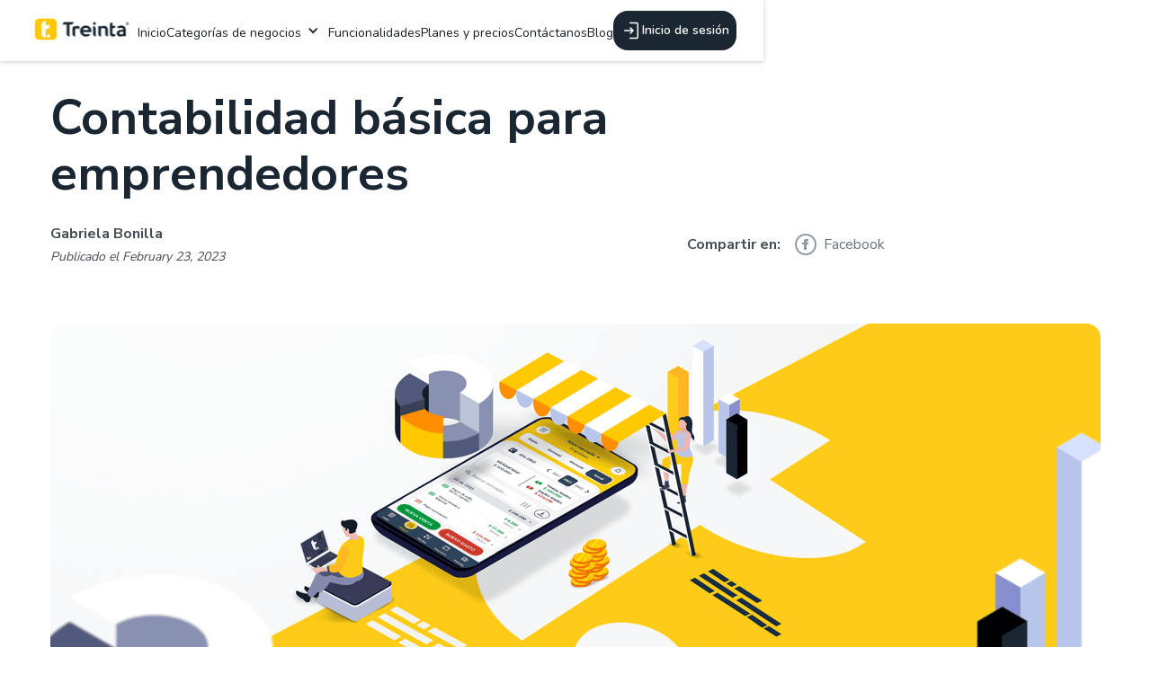

--- FILE ---
content_type: text/html; charset=utf-8
request_url: https://www.treinta.co/blog/contabilidad-basica-para-emprendedores
body_size: 12200
content:
<!DOCTYPE html><!-- Last Published: Wed Jan 21 2026 20:52:10 GMT+0000 (Coordinated Universal Time) --><html data-wf-domain="www.treinta.co" data-wf-page="645aad3dad5d180d48c1fc27" data-wf-site="613658193a97c8a9e51ed56a" data-wf-collection="645aad3dad5d18941cc1fbc6" data-wf-item-slug="contabilidad-basica-para-emprendedores"><head><meta charset="utf-8"/><title>Cómo llevar la contabilidad básica para un negocio pequeño | Treinta</title><meta content="Llevar la contabilidad a mano es una de las tareas más complejas al emprender. Aprende los conceptos básicos y como la app Treinta te facilita el trabajo." name="description"/><meta content="Cómo llevar la contabilidad básica para un negocio pequeño | Treinta" property="og:title"/><meta content="Llevar la contabilidad a mano es una de las tareas más complejas al emprender. Aprende los conceptos básicos y como la app Treinta te facilita el trabajo." property="og:description"/><meta content="https://cdn.prod.website-files.com/613658193a97c8752a1ed599/63f8dc76fb64ec693c9e4ee7_Contabilidad%20basica%20para%20emprendedores%20-%20portada.png" property="og:image"/><meta content="Cómo llevar la contabilidad básica para un negocio pequeño | Treinta" property="twitter:title"/><meta content="Llevar la contabilidad a mano es una de las tareas más complejas al emprender. Aprende los conceptos básicos y como la app Treinta te facilita el trabajo." property="twitter:description"/><meta content="https://cdn.prod.website-files.com/613658193a97c8752a1ed599/63f8dc76fb64ec693c9e4ee7_Contabilidad%20basica%20para%20emprendedores%20-%20portada.png" property="twitter:image"/><meta property="og:type" content="website"/><meta content="summary_large_image" name="twitter:card"/><meta content="width=device-width, initial-scale=1" name="viewport"/><link href="https://cdn.prod.website-files.com/613658193a97c8a9e51ed56a/css/treinta-live.shared.2649646c5.min.css" rel="stylesheet" type="text/css" integrity="sha384-JklkbFDsjA2JqHBrKxIHsFqTf5dy4MGQUnANJd4orpMNzekt5gmezmQC721uNel/" crossorigin="anonymous"/><link href="https://fonts.googleapis.com" rel="preconnect"/><link href="https://fonts.gstatic.com" rel="preconnect" crossorigin="anonymous"/><script src="https://ajax.googleapis.com/ajax/libs/webfont/1.6.26/webfont.js" type="text/javascript"></script><script type="text/javascript">WebFont.load({  google: {    families: ["Varela Round:400","Exo:100,100italic,200,200italic,300,300italic,400,400italic,500,500italic,600,600italic,700,700italic,800,800italic,900,900italic","Droid Serif:400,400italic,700,700italic","Oswald:200,300,400,500,600,700","PT Sans:400,400italic,700,700italic","Nunito Sans:300,regular,700","Nunito:regular","Nunito:200,300,regular,500,600,700,800,900,200italic,300italic,italic,500italic,600italic,700italic,800italic,900italic:cyrillic,cyrillic-ext,latin,latin-ext,vietnamese"]  }});</script><script type="text/javascript">!function(o,c){var n=c.documentElement,t=" w-mod-";n.className+=t+"js",("ontouchstart"in o||o.DocumentTouch&&c instanceof DocumentTouch)&&(n.className+=t+"touch")}(window,document);</script><link href="https://cdn.prod.website-files.com/613658193a97c8a9e51ed56a/61537c94905f49a5b58c613f_Favicon%20Treinta.png" rel="shortcut icon" type="image/x-icon"/><link href="https://cdn.prod.website-files.com/613658193a97c8a9e51ed56a/61783e0ee1715b5ae15ea16f_favicon%20256.jpeg" rel="apple-touch-icon"/><script async="" src="https://www.googletagmanager.com/gtag/js?id=G-V9LZBEC5XE"></script><script type="text/javascript">window.dataLayer = window.dataLayer || [];function gtag(){dataLayer.push(arguments);}gtag('set', 'developer_id.dZGVlNj', true);gtag('js', new Date());gtag('config', 'G-V9LZBEC5XE');</script><script type="text/javascript">!function(f,b,e,v,n,t,s){if(f.fbq)return;n=f.fbq=function(){n.callMethod?n.callMethod.apply(n,arguments):n.queue.push(arguments)};if(!f._fbq)f._fbq=n;n.push=n;n.loaded=!0;n.version='2.0';n.agent='plwebflow';n.queue=[];t=b.createElement(e);t.async=!0;t.src=v;s=b.getElementsByTagName(e)[0];s.parentNode.insertBefore(t,s)}(window,document,'script','https://connect.facebook.net/en_US/fbevents.js');fbq('init', '1827707040763252');fbq('track', 'PageView');</script>
<style>
body {
    -moz-osx-font-smoothing: grayscale;
    -webkit-font-smoothing: antialiased;
}
select, input, textarea { 
  -webkit-appearance: none;
}
</style>

<!-- Singular Web SDK (latest) -->
<script src="https://web-sdk-cdn.singular.net/singular-sdk/latest/singular-sdk.js"></script>


<!-- Google tag (gtag.js) -->
<!--  <script async src="https://www.googletagmanager.com/gtag/js?id=G-ZMYQNHZ7K1"></script>
<script>
    function getUserID() {
        return localStorage.getItem('user_id') || document.cookie.split('; ').find(row => row.startsWith('user_id='))?.split('=')[1];
    } 

    const userID = getUserID();

    console.log('user id', userID);
    
    window.dataLayer = window.dataLayer || [];
    function gtag(){dataLayer.push(arguments);}
    gtag('js', new Date());

    if (userID) {
      gtag('config', 'G-ZMYQNHZ7K1', {debug_mode:true ,'usuario_id': userID ,'usuario': userID, 'user_id': userID } );
        gtag('event', 'prueba_fede', {});
    }else{
        console.log('no tengo user id');
    }
</script> -->



<meta name="facebook-domain-verification" content="8nnskszzeh37alvpi049qdahyxym5c" /> <style>
      html {
        scroll-behavior: smooth;
      }
    </style></head><body><div class="navbar-logo-left-2"><div data-animation="default" data-collapse="medium" data-duration="400" data-easing="ease" data-easing2="ease" role="banner" class="navbar-logo-left-container shadow-three w-nav"><div class="container-36"><div class="navbar-wrapper-3"><a href="/" class="navbar-brand-2 w-nav-brand"><img loading="lazy" src="https://cdn.prod.website-files.com/613658193a97c8a9e51ed56a/68bb9bdfc8cafb21edb3f534_Treinta.svg" alt="" class="nav-logo"/></a><nav role="navigation" class="nav-menu-wrapper-2 w-nav-menu"><ul role="list" class="nav-menu-two-2 w-list-unstyled"><li><a href="/" class="nav-link-nav">Inicio</a></li><li><div data-delay="0" data-hover="true" class="nav-dropdown-5 w-dropdown"><div class="nav-dropdown-toggle-4 w-dropdown-toggle"><div class="nav-dropdown-icon w-icon-dropdown-toggle"></div><div class="nav-link-nav">Categorías de negocios</div></div><nav class="nav-dropdown-list-3 shadow-three mobile-shadow-hide w-dropdown-list"><div class="nav-dropdown-4"><a href="/negocios-gastronomicos" class="nav-link-nav">Negocios gastronómicos</a><a href="/comercios" class="nav-link-nav">Comercio</a><a href="/servicios" class="nav-link-nav">Servicios</a><a href="/mercados" class="nav-link-nav">Mercados</a></div></nav></div></li><li><a href="/funcionalidades" class="nav-link-nav">Funcionalidades</a></li><li><a href="/planes-y-precios" class="nav-link-nav">Planes y precios</a></li><li><a href="/contactanos" class="nav-link-nav">Contáctanos</a></li><li><a href="/blog" class="nav-link-nav">Blog</a></li><li><div data-delay="0" data-hover="true" class="nav-dropdown-5 w-dropdown"><nav class="nav-dropdown-list-3 shadow-three mobile-shadow-hide paises w-dropdown-list"><div class="nav-dropdown-4"><div class="country-link"><img loading="lazy" src="https://cdn.prod.website-files.com/613658193a97c8a9e51ed56a/68bb9bdfc8cafb21edb3f558_icons8-colombia-48.png" alt="" class="flag-icon"/><a href="#" class="nav-link-nav">Colombia</a></div><div class="country-link"><img loading="lazy" src="https://cdn.prod.website-files.com/613658193a97c8a9e51ed56a/68bb9bdfc8cafb21edb3f55a_icons8-mexico-48.png" alt="" class="flag-icon"/><a href="https://www.treinta.co/mx/home" class="nav-link-nav">México</a></div><div class="country-link"><img loading="lazy" src="https://cdn.prod.website-files.com/613658193a97c8a9e51ed56a/68bb9bdfc8cafb21edb3f55c_icons8-peru-48.png" alt="" class="flag-icon"/><a href="#" class="nav-link-nav">Perú</a></div><div class="country-link"><img loading="lazy" src="https://cdn.prod.website-files.com/613658193a97c8a9e51ed56a/68bb9bdfc8cafb21edb3f55e_icons8-brazil-48.png" alt="" class="flag-icon"/><a href="#" class="nav-link-nav">Brasil</a></div><div class="country-link"><img loading="lazy" src="https://cdn.prod.website-files.com/613658193a97c8a9e51ed56a/68bb9bdfc8cafb21edb3f560_icons8-chile-48.png" alt="" class="flag-icon"/><a href="#" class="nav-link-nav">Chile</a></div><div class="country-link"><img loading="lazy" src="https://cdn.prod.website-files.com/613658193a97c8a9e51ed56a/68bb9bdfc8cafb21edb3f562_icons8-ecuador-48.png" alt="" class="flag-icon"/><a href="#" class="nav-link-nav">Ecuador</a></div><div class="country-link"><img loading="lazy" src="https://cdn.prod.website-files.com/613658193a97c8a9e51ed56a/68bb9bdfc8cafb21edb3f564_icons8-venezuela-48.png" alt="" class="flag-icon"/><a href="#" class="nav-link-nav">Venezuela</a></div><div class="country-link"><img loading="lazy" src="https://cdn.prod.website-files.com/613658193a97c8a9e51ed56a/68bb9bdfc8cafb21edb3f566_icons8-dominican-republic-48.png" alt="" class="flag-icon"/><a href="#" class="nav-link-nav">Republica Dominicana</a></div><div class="country-link"><img loading="lazy" src="https://cdn.prod.website-files.com/613658193a97c8a9e51ed56a/68bb9bdfc8cafb21edb3f568_icons8-panama-48.png" alt="" class="flag-icon"/><a href="#" class="nav-link-nav">Panamá</a></div><div class="country-link"><img loading="lazy" src="https://cdn.prod.website-files.com/613658193a97c8a9e51ed56a/68bb9bdfc8cafb21edb3f56a_icons8-el-salvador-48.png" alt="" class="flag-icon"/><a href="#" class="nav-link-nav">El Salvador</a></div><div class="country-link"><img loading="lazy" src="https://cdn.prod.website-files.com/613658193a97c8a9e51ed56a/68bb9bdfc8cafb21edb3f56c_icons8-honduras-48.png" alt="" class="flag-icon"/><a href="#" class="nav-link-nav">Honduras</a></div><div class="country-link"><img loading="lazy" src="https://cdn.prod.website-files.com/613658193a97c8a9e51ed56a/68bb9bdfc8cafb21edb3f56e_icons8-nicaragua-48.png" alt="" class="flag-icon"/><a href="#" class="nav-link-nav">Nicaragua</a></div><div class="country-link"><img loading="lazy" src="https://cdn.prod.website-files.com/613658193a97c8a9e51ed56a/68bb9bdfc8cafb21edb3f570_icons8-guatemala-48.png" alt="" class="flag-icon"/><a href="#" class="nav-link-nav">Guatemala</a></div><div class="country-link"><img loading="lazy" src="https://cdn.prod.website-files.com/613658193a97c8a9e51ed56a/68bb9bdfc8cafb21edb3f572_icons8-uruguay-48.png" alt="" class="flag-icon"/><a href="#" class="nav-link-nav">Uruguay</a></div><div class="country-link"><img loading="lazy" src="https://cdn.prod.website-files.com/613658193a97c8a9e51ed56a/68bb9bdfc8cafb21edb3f574_icons8-costa-rica-48.png" alt="" class="flag-icon"/><a href="#" class="nav-link-nav">Costa Rica</a></div><div class="country-link"><img loading="lazy" src="https://cdn.prod.website-files.com/613658193a97c8a9e51ed56a/68bb9bdfc8cafb21edb3f576_icons8-bolivia-48.png" alt="" class="flag-icon"/><a href="#" class="nav-link-nav">Bolivia</a></div><div class="country-link"><img loading="lazy" src="https://cdn.prod.website-files.com/613658193a97c8a9e51ed56a/68bb9bdfc8cafb21edb3f578_icons8-paraguay-48.png" alt="" class="flag-icon"/><a href="#" class="nav-link-nav">Paraguay</a></div><div class="country-link"><img loading="lazy" src="https://cdn.prod.website-files.com/613658193a97c8a9e51ed56a/68bb9bdfc8cafb21edb3f57a_icons8-mozambique-48.png" alt="" class="flag-icon"/><a href="#" class="nav-link-nav">Mozambique</a></div><div class="country-link"><img loading="lazy" src="https://cdn.prod.website-files.com/613658193a97c8a9e51ed56a/68bb9bdfc8cafb21edb3f57c_icons8-angola-48.png" alt="" class="flag-icon"/><a href="#" class="nav-link-nav">Angola</a></div><div class="country-link"><img loading="lazy" src="https://cdn.prod.website-files.com/613658193a97c8a9e51ed56a/68bb9bdfc8cafb21edb3f57e_icons8-usa-48.png" alt="" class="flag-icon"/><a href="#" class="nav-link-nav">Estados Unidos</a></div></div></nav></div></li></ul></nav><div class="menu-button-12 w-nav-button"><div class="w-icon-nav-menu"></div></div><a href="https://treinta.sng.link/D0gsm/iixg?_smtype=3" target="_blank" class="button-nav desktop w-inline-block"><img loading="lazy" src="https://cdn.prod.website-files.com/613658193a97c8a9e51ed56a/68bb9bdfc8cafb21edb3f51a_Simplification.svg" alt="" class="nav-btn-icon inverse"/><div class="text-block-120">Inicio de sesión</div></a></div></div></div></div><div class="load-first"><div class="section-hero-blog-post"><div class="hero-blog-post-main-container w-container"><div class="hero-blog-post-container"><div class="hero-blog-post-container__first-content"><a href="/blog-categories/finanzas" class="hover-link-2">Finanzas</a><div class="time-to-read-2"><div class="text-block-17 text-block-16__space">.</div><div class="text-block-17">8 Minutos de lectura</div></div></div><div class="hero-blog-post-container__second-content"><h1 class="large-heading-3">Contabilidad básica para emprendedores</h1></div></div><div class="hero-blog-post-main-container__authorandsmcontainer"><div class="authorandsmcontainer__left"><img src="" loading="lazy" alt="" class="imgauthorbloghero w-dyn-bind-empty"/><div class="authorandsmcontainer__left__text"><div class="nameauthorhero">Gabriela Bonilla</div><div class="dateblogherocontainer"><div>Publicado el  </div><div class="datepublishedbloghero">February 23, 2023</div></div></div></div><div class="authorandsmcontainer__right"><div class="textsharebloghero">Compartir en:</div><div class="share-icon-div"><div class="html-embed-2 w-embed"><a class="w-inline-block social-share-icon facebook" href="https://www.facebook.com/sharer/sharer.php?u=&t=" title="Share on Facebook" target="_blank" onclick="window.open('https://www.facebook.com/sharer/sharer.php?u=' + encodeURIComponent(document.URL) + '&t=' + encodeURIComponent(document.URL)); return false;"> </a></div><div class="blog-social-text">Facebook</div></div><div class="share-icon-div share-icon-div__margin"><a href="#" class="social-share-icon linkedin w-inline-block"><div class="html-embed-2 w-embed"><a class="w-inline-block social-share-icon linkedin" href="http://www.linkedin.com/shareArticle?mini=true&url=&title=&summary=&source=" target="_blank" title="Share on LinkedIn" onclick="window.open('http://www.linkedin.com/shareArticle?mini=true&url=' + encodeURIComponent(document.URL) + '&title=' + encodeURIComponent(document.title)); return false;"></a></div><div class="blog-social-text">LinkedIn<br/>‍</div></a></div></div></div><div class="div-block-4"><a href="#" class="social-share-icon facebook w-inline-block"></a></div></div></div><div class="section-main-img-blog-post"><div class="main-img-blog-post-container"><img src="https://cdn.prod.website-files.com/613658193a97c8752a1ed599/63f8dc76fb64ec693c9e4ee7_Contabilidad%20basica%20para%20emprendedores%20-%20portada.png" loading="lazy" alt="Usuario de Treinta llevando su inventario con un sistema" sizes="100vw" srcset="https://cdn.prod.website-files.com/613658193a97c8752a1ed599/63f8dc76fb64ec693c9e4ee7_Contabilidad%20basica%20para%20emprendedores%20-%20portada-p-500.png 500w, https://cdn.prod.website-files.com/613658193a97c8752a1ed599/63f8dc76fb64ec693c9e4ee7_Contabilidad%20basica%20para%20emprendedores%20-%20portada-p-800.png 800w, https://cdn.prod.website-files.com/613658193a97c8752a1ed599/63f8dc76fb64ec693c9e4ee7_Contabilidad%20basica%20para%20emprendedores%20-%20portada.png 1168w" class="main-img-blog-post-container__img"/></div></div><div class="sectionblogmaincontent"><div class="blogmaincontent__container"><div class="blogmaincontent__container__left"><div class="blogmaincontent__container__left__content"><div class="blogcontainerleftcta blogcontainerleftcta__hide"><h5 class="blogcontainerleftcta__heading">Te puede interesar</h5><div class="blogpostctacontainer blogpostctacontainer__downloadapp"><div class="blogpostctacontainer__imgtext-content"><img src="https://cdn.prod.website-files.com/613658193a97c8a9e51ed56a/66fd98ad4dfe3f2adebfb639_IMGS-LANDING-TREINTA-pos.png" loading="lazy" width="72" sizes="(max-width: 479px) 100vw, 72px" alt="Ejemplo de gestión de inventario con la app Treinta" srcset="https://cdn.prod.website-files.com/613658193a97c8a9e51ed56a/66fd98ad4dfe3f2adebfb639_IMGS-LANDING-TREINTA-pos-p-500.png 500w, https://cdn.prod.website-files.com/613658193a97c8a9e51ed56a/66fd98ad4dfe3f2adebfb639_IMGS-LANDING-TREINTA-pos-p-800.png 800w, https://cdn.prod.website-files.com/613658193a97c8a9e51ed56a/66fd98ad4dfe3f2adebfb639_IMGS-LANDING-TREINTA-pos.png 1080w" class="blogpostctacontainer__img"/><div class="blogpostctacontainer__textcontainer"><div class="blogpostcta-p blogpostcta-p__color"><strong>Registrate gratis</strong> en Treinta.</div></div></div><a href="https://treinta.sng.link/D0gsm/jqft?pcn=cta_final_blogs&amp;_smtype=3" target="_blank" class="cta--features-2 cta--features__text-center w-button">Comienza gratis ahora</a></div><div class="blogpostctacontainer blogpostctacontainer__downloadapp"><div class="blogpostctacontainer__imgtext-content"><img src="https://cdn.prod.website-files.com/613658193a97c8a9e51ed56a/62ebec219147fee3bd2dd579_blog-app.png" loading="lazy" width="72" alt="Ejemplo de gestión de inventario con la app Treinta" class="blogpostctacontainer__img"/><div class="blogpostctacontainer__textcontainer"><div class="blogpostcta-p blogpostcta-p__color"><strong>Descarga la app</strong> y lleva tu inventario sin estrés con Treinta.</div></div></div><a href="https://treinta.sng.link/D0gsm/jqft?pcn=cta_final_blogs&amp;_smtype=3" target="_blank" class="cta--features-2 cta--features__text-center w-button">Descárgala ahora</a></div></div></div></div><div class="blogmaincontent__container__right"><div class="intropphblogcontainer"></div><div class="mainpphblogcontainer"><div id="content" class="article rich-text-elements w-richtext"><p>Si tuvieras que responder a qué te suena la palabra ‘contabilidad’, ¿Qué dirías? Suena como a contar, como a llevar las cuentas, algo así. <br/>Pues sí, ese es un buen comienzo, la contabilidad podría resumirse en eso: tener siempre las cuentas claras. Y para tener las cuentas claras hay que tener en mente diferentes aspectos. En esta entrada te contaremos cuáles son esos aspectos a tener en cuenta y qué cosas básicas deberás recordar siempre a la hora de llevar la contabilidad de tu empresa o de tu emprendimiento.<br/></p><p>La contabilidad es una disciplina que se encarga de evaluar y medir la situación económica y financiera de una empresa o de una persona natural. Esta evaluación es útil porque permite tomar decisiones informadas y que se proyecten presupuestos y metas para diferentes períodos del año. </p><p>La contabilidad es clave porque con ella vas a poder prever y encaminar tu emprendimiento hacia donde lo quieres posicionar financieramente.  <br/></p><p>Lo que te vamos a contar aquí son tips y consejos básicos de lo que desde Treinta consideramos son excelentes prácticas a la hora de enfrentar la contabilidad de tu emprendimiento así que presta atención y llévate lo que creas que te pueda servir.</p><p>‍</p><h2><strong>1. Mantén el control de tu inventario.</strong></h2><p>Para este punto tu mejor aliado es Treinta, la app en donde podrás <strong>registrar tu inventario </strong>y llevar control de todo lo que sucede con él, incluso si son tus empleados los que hacen esos registros a la hora de vender productos. <br/>Este es un paso importante porque controlar el inventario te va a dar total claridad de cuánto dinero inviertes en tu negocio y cuánto de eso tuvo un retorno y una ganancia. Además, podrás tener en la mira cuando algún producto o material se te está acabando y así poderte abastecer de nuevo (eso también puedes hacerlo con Treinta 😀). </p><p>‍</p><h2><strong>2) Lleva el control de tus gastos y de tus ventas</strong></h2><p>Este punto está relacionado con el anterior, y en esa medida recuerda que con Treinta también puedes llevar este control. La diferencia con este registro es que este es el registro del dinero que inviertes en tu negocio y de lo que tu negocio recibe. <br/>Por ejemplo, imaginemos que invertiste X cantidad de dinero en una freidora de papas a la francesa porque tienes un negocio de hamburguesas. Es importante registrar ese gasto porque en algún momento las ventas que hagas deben pagar esa freidora con la venta de las papas. Esa inversión debe tener un retorno y debes ser capaz de visualizarlo dentro de tu contabilidad. Lo ideal es llevar la contabilidad de manera diaria para que tengas certeza de que no se te escapa ningún movimiento en tu flujo de caja. </p><p>‍</p><h2><strong>3) Conoce tus deberes fiscales</strong></h2><p>¿Suena complicado? Vamos paso a paso, te lo explicamos. Todo lo que tenga que ver con dinero de tu emprendimiento va a estar ligado a las normas o leyes de tu país porque la entidad que controla eso tiene que estar al tanto de la procedencia del dinero que entra y sale de tu negocio. Además, tendrás que pagar ciertos impuestos y tasas de registro de las cuales deberás saber. Para esto te recomendamos asesorarte con un contador y un abogado que sepan bien cómo funcionan este tipo de trámites desde el principio, no queremos que por no saber termines pagando sanciones o multas innecesarias. </p><p>‍</p><h2><strong>4) Mantener el orden es la clave del éxito en la contabilidad</strong></h2><p>Llevar un registro, saber dónde, cómo, cuándo sucedieron transacciones, préstamos o gastos será clave. Recuerda que con <a href="https://www.treinta.co/administra-negocio">Treinta</a> podrás administrar tu negocio, llevar todas estas cuentas fácilmente y organizar la contabilidad de tu negocio, ¡te recomendamos que uses nuestra app! Igual, lo realmente importante es que lleves un control como te resulte más fácil porque el día que te pidan alguna factura o comprobante, tú debes tenerlo a la mano.</p><p>¡Es momento de empezar! Si lo haces de manera adecuada y organizada desde el principio, tus cuentas seguro no supondrán un dolor de cabeza para tu negocio, y entre más organizadas las tengas, mejores proyecciones, inversiones, decisiones podrás tomar. Ánimo, no le tengas miedo a empezar por temor a equivocarte, recuerda que Treinta siempre será tu aliado en este camino emprendedor. <br/></p></div><div class="w-dyn-bind-empty w-richtext"></div></div><div class="blogpostnewsletter"><div class="blogpostnewsletter__container"><img src="https://cdn.prod.website-files.com/613658193a97c8a9e51ed56a/62ebec219147fe8ea82dd57d_img-cta-blog.png" loading="lazy" width="208" height="Auto" alt="" class="image-29"/><div class="blogpostnewsletter__container__text"><h5 class="headingblognewsletter">¡Sucríbete a nuestro newsletter para recibir contenido exclusivo!</h5><div class="w-form"><form id="email-form" name="email-form" data-name="Email Form" action="https://api.sheetmonkey.io/form/tDB1uUB3d7DuLodMG35r9w" method="post" class="formblognewsletter" data-wf-page-id="645aad3dad5d180d48c1fc27" data-wf-element-id="3e1a0b3f-e25c-5b9c-18dc-e1a6920ebbde"><div class="formblognewsletter__container"><input class="formblognewsletter__field w-input" maxlength="256" name="email" data-name="Email" placeholder="Escreva seu e-mail" type="email" id="email" required=""/><input id="blog-cta-btn" type="submit" data-wait="Please wait..." class="formblognewsletter__btn disable w-button" value="Enviar"/><div class="w-embed"><input type="hidden" name="Created" value="x-sheetmonkey-current-date" /></div></div><label class="w-checkbox formblognewsletter__checkbox-field formblognewsletter__checkbox-field__margin"><div class="w-checkbox-input w-checkbox-input--inputType-custom checkbox-2"></div><input type="checkbox" name="checkbox" id="checkbox" data-name="Checkbox" required="" style="opacity:0;position:absolute;z-index:-1"/><span class="checkbox-label-2 w-form-label" for="checkbox">Autorizo ​​a Treinta a enviar comunicaciones por correo electrónico.</span></label><label id="checkBoxTwo" class="w-checkbox formblognewsletter__checkbox-field"><div class="w-checkbox-input w-checkbox-input--inputType-custom checkbox-2"></div><input type="checkbox" name="checkbox-2" id="checkbox-2" data-name="Checkbox 2" required="" style="opacity:0;position:absolute;z-index:-1"/><span class="checkbox-label-2 w-form-label" for="checkbox-2">Declaro que he leído y acepto la <a href="https://www.trinta.co/politicas-de-privacidade" target="_blank"><span class="text-span-7">política de privacidad</span></a>.</span></label></form><div class="w-form-done"><div>Thank you! Your submission has been received!</div></div><div class="w-form-fail"><div>Oops! Something went wrong while submitting the form.</div></div></div><div class="w-embed w-script"><script>
      const ctaBtn = document.getElementById("blog-cta-btn");
      const checkBoxOne = document.getElementById("checkbox");
      const checkBoxTwo = document.getElementById("checkbox-2");
      ctaBtn.disabled = true;

      checkBoxOne.addEventListener("change", function () {
        if (checkBoxOne.checked && checkBoxTwo.checked) {
          ctaBtn.classList.remove("disable");
          ctaBtn.disabled = false;
          console.log(checkBoxOne.checked);
          console.log("Hey Hey");
          console.log(checkBoxTwo.checked);
        } else {
          ctaBtn.classList.add("disable");
          ctaBtn.disabled = true;
        }
      });

      checkBoxTwo.addEventListener("change", function () {
        if (checkBoxOne.checked && checkBoxTwo.checked) {
          ctaBtn.classList.remove("disable");
          ctaBtn.disabled = false;
          console.log(checkBoxOne.checked);
          console.log("Hey Hey");
          console.log(checkBoxTwo.checked);
        } else {
          ctaBtn.classList.add("disable");
          ctaBtn.disabled = true;
        }
      });
    </script></div></div></div></div></div></div><div class="w-embed w-script"><script>
document.getElementById("content").querySelectorAll("").forEach(function(heading, i) { // runs a function for all headings inside your rich text element
  let str = heading.innerHTML; // adds section titles to slugs
  str = str.replace(/\s+/g, '-').replace(/[°&\/\\#,+()$~%.'":;*?<>{}]/g, "").toLowerCase(); // replaces spaces with hyphens, removes special characters and extra spaces from the headings, and applies lowercase in slugs
  heading.setAttribute("id", str); // gives each heading a unique id
  const item = document.createElement("a"); // creates an anchor element called "item" for each heading
  item.innerHTML = heading.innerHTML; // gives each item the text of the corresponding heading
  ("").split(",").forEach(function(x) { // runs a function for each item in your headings list
    if (heading.tagName.toLowerCase()==x) {
      item.classList.add("tocitem", "toc-" + x); // gives each item the correct class
    }
  });
  item.setAttribute("href", "#" + str); // gives each item the correct anchor link
  document.querySelector("#toc").appendChild(item); // places each item inside the Table of Contents div
});
</script></div></div></div><div data-w-id="efa2c9ef-6f8e-1081-fb87-e38c9a15920e" class="pop-up-trigger"><div style="display:none" class="roulette-pop-up"><div data-w-id="efa2c9ef-6f8e-1081-fb87-e38c9a159210" class="roulette-bg"></div><div class="roulette-block"><img sizes="(max-width: 479px) 100vw, 472.3125px, 100vw" srcset="https://cdn.prod.website-files.com/613658193a97c8a9e51ed56a/68ba7d259ceaa1d49c9c0b15_Ellipse%252011-p-500.png 500w, https://cdn.prod.website-files.com/613658193a97c8a9e51ed56a/68ba7d259ceaa1d49c9c0b15_Ellipse%252011-p-800.png 800w, https://cdn.prod.website-files.com/613658193a97c8a9e51ed56a/68ba7d259ceaa1d49c9c0b15_Ellipse%2011.png 984w" alt="" src="https://cdn.prod.website-files.com/613658193a97c8a9e51ed56a/68ba7d259ceaa1d49c9c0b15_Ellipse%2011.png" loading="lazy" class="roulette-gradient"/><div class="roulette-heading-holder"><img loading="lazy" src="https://cdn.prod.website-files.com/613658193a97c8a9e51ed56a/68ba7d259ceaa1d49c9c0b11_%F0%9F%8E%B0.png" alt="" class="casino-icon hide"/></div><div class="roulette-circle-holder"><img loading="lazy" src="https://cdn.prod.website-files.com/613658193a97c8a9e51ed56a/68ba7d259ceaa1d49c9c0b1a_Vector%201.svg" alt="" class="roulette-arrow"/><div class="roulette-circle"><img loading="lazy" src="https://cdn.prod.website-files.com/613658193a97c8a9e51ed56a/68ba7d259ceaa1d49c9c0b10_Frame%20218.svg" alt="" class="roulette-image"/><div class="stright-roulette"><div class="roulette-number">50%</div><div class="roulette-number rotate-bottom">10%</div></div><div class="side-roulette"><div class="roulette-number rotate-left">30%</div><div class="roulette-number rotate-right">70%</div></div></div></div><div class="congratulations-block"><div class="result-box"><h2 class="roulette-heading"><strong>🎉 ¡Ganaste! 🎉</strong></h2><div class="roulette-text">50% de de descuento en tu primera compra de Treinta</div></div><div class="ready-block"><div class="condition-text">📦 Aplica únicamente en tu primera compra - solo para usuarios nuevos</div></div><div class="button-holder-casino center"><a data-w-id="efa2c9ef-6f8e-1081-fb87-e38c9a15923a" href="https://treinta.sng.link/D0gsm/laef?pcn=pop_up_blog_50OFF&amp;_smtype=3" target="_blank" class="common-button redirect w-button">Comprar ya</a></div></div></div><img data-w-id="efa2c9ef-6f8e-1081-fb87-e38c9a15923f" loading="lazy" alt="" src="https://cdn.prod.website-files.com/613658193a97c8a9e51ed56a/68ba7d259ceaa1d49c9c0b1b_icons8-cross-50.png" class="cross-icon"/></div></div><div class="section"><div class="main-container"><div class="section-title"><h5 class="no-bottom-margin">Sigue leyendo</h5></div><div class="w-dyn-list"><div role="list" class="blog-grid-vertical w-dyn-items"><div role="listitem" class="w-dyn-item"><div class="blog-post-grid"><a href="/blog/plantilla-calendario-contenidos-redes-sociales-g3i3s" class="blog-image-container blog-image-container__size-image w-inline-block"><img src="" alt="" class="blog-thumbnail-image w-dyn-bind-empty"/></a><div class="horizontal-post-content"><div><div class="post-meta above-heading"><a href="/blog-categories/ventas" class="hover-link">Marketing y ventas</a><div class="time-to-read"><div class="text-block-17 text-block-16__space">.</div><div class="text-block-18">5 mins </div></div></div><a href="/blog/plantilla-calendario-contenidos-redes-sociales-g3i3s" class="blog-grid-link no-bottom-border w-inline-block"><h4 class="medium-heading">Calendario de contenidos para redes sociales (plantilla + manual)</h4><div class="text-block-9">Descarga un calendario de contenidos para redes sociales en Excel con manual de uso incluido. Planifica, organiza y mide tu contenido mensual de forma simple y eficiente.</div></a></div><div class="post-author small-text"><div>Por </div><div class="text-block-10">Equipo Treinta</div></div></div></div></div><div role="listitem" class="w-dyn-item"><div class="blog-post-grid"><a href="/blog/como-iniciar-el-ano-con-tu-emprendimiento-consejos-clave-para-crecer-sin-improvisar" class="blog-image-container blog-image-container__size-image w-inline-block"><img src="https://cdn.prod.website-files.com/613658193a97c8752a1ed599/696e5e3c38eaaef375807f6d_PORTADA_BLOG%20(1).png" alt="" class="blog-thumbnail-image"/></a><div class="horizontal-post-content"><div><div class="post-meta above-heading"><a href="/blog-categories/emprendimiento" class="hover-link">Emprendimiento</a><div class="time-to-read"><div class="text-block-17 text-block-16__space">.</div><div class="text-block-18">7 mins</div></div></div><a href="/blog/como-iniciar-el-ano-con-tu-emprendimiento-consejos-clave-para-crecer-sin-improvisar" class="blog-grid-link no-bottom-border w-inline-block"><h4 class="medium-heading">Cómo iniciar el año con tu emprendimiento: consejos clave para crecer sin complicaciones</h4><div class="text-block-9">Iniciar el año con tu emprendimiento implica ordenar inventario, costos y finanzas para crecer con claridad y sin improvisar.</div></a></div><div class="post-author small-text"><div>Por </div><div class="text-block-10">Equipo Treinta </div></div></div></div></div></div></div></div></div><section class="footer-dark-2"><div class="container-36"><div class="footer-wrapper-2"><div data-w-id="c040334a-b9ac-3b33-1f4a-924c78fd7d57" class="footer-left"><a href="/" class="footer-brand w-inline-block"><img loading="lazy" src="https://cdn.prod.website-files.com/613658193a97c8a9e51ed56a/68bb9bdfc8cafb21edb3f516_TR_logoblanco%201.svg" alt=""/></a><div class="footer-text-des">Simplificando operaciones de negocio para<br/>emprendedores en toda América Latina.</div><a href="mailto:hola@treinta.co" class="footer-box w-inline-block"><img loading="lazy" src="https://cdn.prod.website-files.com/613658193a97c8a9e51ed56a/68bb9bdfc8cafb21edb3f580_icons8-email-50.png" alt="" class="email-icon"/><div class="footer-link-3 email">pqr@treinta.co</div></a><div class="footer-box"><div class="footer-text-des">Backed by</div><img loading="lazy" src="https://cdn.prod.website-files.com/613658193a97c8a9e51ed56a/68bb9bdfc8cafb21edb3f517_Background.svg" alt=""/></div></div><div class="footer-content-3"><div id="w-node-c040334a-b9ac-3b33-1f4a-924c78fd7d67-78fd7d54" data-w-id="c040334a-b9ac-3b33-1f4a-924c78fd7d67" class="footer-block-2"><div class="title-small-3">Producto</div><a href="#" class="footer-link-3">Categorías de Negocio</a><a href="/funcionalidades" class="footer-link-3">Funcionalidades</a><a href="/planes-y-precios" class="footer-link-3">Planes y Precios</a></div><div id="w-node-c040334a-b9ac-3b33-1f4a-924c78fd7d70-78fd7d54" data-w-id="c040334a-b9ac-3b33-1f4a-924c78fd7d70" class="footer-block-2"><div class="title-small-3">Recursos y Contacto</div><a href="/contactanos" class="footer-link-3">Contáctanos</a><a href="/blog" class="footer-link-3">Blog</a><a href="/legal-design/terminos-y-condiciones-nuevo" class="footer-link-3">Términos y Condiciones</a><a href="/legal-design/politica-privacidad" class="footer-link-3">Políticas de Privacidad</a></div><div id="w-node-c040334a-b9ac-3b33-1f4a-924c78fd7d7b-78fd7d54" data-w-id="c040334a-b9ac-3b33-1f4a-924c78fd7d7b" class="footer-block-2 social"><div class="title-small-3">Síguenos</div><a href="https://www.facebook.com/treintalatam" target="_blank" class="footer-box w-inline-block"><img loading="lazy" src="https://cdn.prod.website-files.com/613658193a97c8a9e51ed56a/68bb9bdfc8cafb21edb3f519_SVG.svg" alt="" class="soical-icon"/><div class="footer-text">Facebook</div></a><a href="https://www.instagram.com/treinta.latam/profilecard/?igsh=d2JyOGhjdXNuYXV5" target="_blank" class="footer-box w-inline-block"><img loading="lazy" src="https://cdn.prod.website-files.com/613658193a97c8a9e51ed56a/68bb9bdfc8cafb21edb3f515_SVG%20(1).svg" alt="" class="soical-icon"/><div class="footer-text">Instagram</div></a><a href="https://www.tiktok.com/@treinta.oficial?_t=ZS 8yf1cMcJXQl&amp;_r=1" target="_blank" class="footer-box w-inline-block"><img loading="lazy" src="https://cdn.prod.website-files.com/613658193a97c8a9e51ed56a/68bb9bdfc8cafb21edb3f582_icons8-tiktok-50%20(1).png" alt="" class="soical-icon"/><div class="footer-text">TikTok</div></a><a href="https://www.linkedin.com/company/treinta/? viewAsMember=true" target="_blank" class="footer-box w-inline-block"><img loading="lazy" src="https://cdn.prod.website-files.com/613658193a97c8a9e51ed56a/68bb9bdfc8cafb21edb3f518_SVG%20(3).svg" alt="" class="soical-icon"/><div class="footer-text">LinkedIn</div></a><a href="https://www.youtube.com/@treinta" target="_blank" class="footer-box w-inline-block"><img loading="lazy" src="https://cdn.prod.website-files.com/613658193a97c8a9e51ed56a/68bb9bdfc8cafb21edb3f584_icons8-youtube-50.png" alt="" class="soical-icon"/><div class="footer-text">YouTube</div></a></div></div></div></div><div class="footer-divider-2"></div><div data-w-id="c040334a-b9ac-3b33-1f4a-924c78fd7d93" class="footer-box center">© 2025 Treinta. Todos los derechos reservados.</div></section><a href="https://wa.me/+17864603756" target="_blank" class="social-float-btn w-inline-block"><img loading="lazy" src="https://cdn.prod.website-files.com/613658193a97c8a9e51ed56a/68bb9bdfc8cafb21edb3f53d_SVG%20(7).svg" alt=""/></a><script src="https://d3e54v103j8qbb.cloudfront.net/js/jquery-3.5.1.min.dc5e7f18c8.js?site=613658193a97c8a9e51ed56a" type="text/javascript" integrity="sha256-9/aliU8dGd2tb6OSsuzixeV4y/faTqgFtohetphbbj0=" crossorigin="anonymous"></script><script src="https://cdn.prod.website-files.com/613658193a97c8a9e51ed56a/js/treinta-live.schunk.36b8fb49256177c8.js" type="text/javascript" integrity="sha384-4abIlA5/v7XaW1HMXKBgnUuhnjBYJ/Z9C1OSg4OhmVw9O3QeHJ/qJqFBERCDPv7G" crossorigin="anonymous"></script><script src="https://cdn.prod.website-files.com/613658193a97c8a9e51ed56a/js/treinta-live.schunk.d6af9dee6abce96a.js" type="text/javascript" integrity="sha384-YnU3tUoiUuxjoWkek91XbKmvNK2oZ+kMgLNTZs+3ybnfx8dcohkQzlbjD3+0hpSE" crossorigin="anonymous"></script><script src="https://cdn.prod.website-files.com/613658193a97c8a9e51ed56a/js/treinta-live.f4faf1aa.e8f50fb9ab8dcac4.js" type="text/javascript" integrity="sha384-evvEyc/syAvmN3C7ZrNqX8nPDmlfp1swmCLaA+TC5agwZ8im8vDbA7NeYtIoqNhi" crossorigin="anonymous"></script><script>
(function () {
  function initSingularOnce() {
    if (!window.singularSdk || !window.SingularConfig) {
      console.error("Singular SDK not loaded yet");
      return;
    }
    if (window.__singularInitDone) {
      // For MPA, optionally log a page view on subsequent loads
      try { singularSdk.pageVisit && singularSdk.pageVisit(); } catch(e){}
      return;
    }
    window.__singularInitDone = true;

    // Build the required config object
    const config = new SingularConfig("treinta_80944cce", "0cb888d065477fa3865103464c5a16c7", "web.treinta.co");
    // Optional: persist SDID across subdomains, set user ID, etc.
    config.withAutoPersistentSingularDeviceId("treinta.co");

    singularSdk.init(config);       // initializes + logs __PAGE_VISIT__
    // Fire a test event
    singularSdk.event("Webflow_Test_Event", { source: "manual" });
    console.log("✅ Singular initialized and test event sent");
  }

  if (document.readyState === "complete" || document.readyState === "interactive") {
    initSingularOnce();
  } else {
    document.addEventListener("DOMContentLoaded", initSingularOnce);
  }
})();
</script>


<script>
  document.addEventListener('DOMContentLoaded', function() {
    var botones = ['register-header-btn', 'register-prueba-gratis-btn'];
    botones.forEach(function(id) {
      var btn = document.getElementById(id);
      if (btn) {
        btn.addEventListener('click', function() {
          gtag('event', 'registro_completado', {
            event_category: 'registro',
            event_label: id // Así sabes cuál botón fue clickeado
          });
        });
      }
    });
  });
</script><script type="application/ld+json">
{
  "@context": "https://schema.org",
  "@type": "BlogPosting",
  "mainEntityOfPage": {
    "@type": "WebPage",
    "@id": "https://www.treinta.co/blog/contabilidad-basica-para-emprendedores"
  },
  "headline": "Contabilidad básica para emprendedores",
  "description": "Llevar la contabilidad a mano es una de las tareas más complejas al emprender. Aprende los conceptos básicos y como la app Treinta te facilita el trabajo.",
  "image": "https://cdn.prod.website-files.com/613658193a97c8752a1ed599/63f8dc79a9e820d112a01e14_Contabilidad%20basica%20para%20emprendedores%20mini.png",  
  "author": {
    "@type": "Person",
    "name": "Gabriela Bonilla"
  },  
  "publisher": {
    "@type": "Organization",
    "name": "Treinta",
    "logo": {
      "@type": "ImageObject",
      "url": "https://assets.website-files.com/613658193a97c8a9e51ed56a/6140a7bdb20c296e2b09b8be_treinta.svg"
    }
  },
  "datePublished": "Feb 23, 2023"
}
</script></body></html>

--- FILE ---
content_type: text/css
request_url: https://cdn.prod.website-files.com/613658193a97c8a9e51ed56a/css/treinta-live.shared.2649646c5.min.css
body_size: 80107
content:
html{-webkit-text-size-adjust:100%;-ms-text-size-adjust:100%;font-family:sans-serif}body{margin:0}article,aside,details,figcaption,figure,footer,header,hgroup,main,menu,nav,section,summary{display:block}audio,canvas,progress,video{vertical-align:baseline;display:inline-block}audio:not([controls]){height:0;display:none}[hidden],template{display:none}a{background-color:#0000}a:active,a:hover{outline:0}abbr[title]{border-bottom:1px dotted}b,strong{font-weight:700}dfn{font-style:italic}h1{margin:.67em 0;font-size:2em}mark{color:#000;background:#ff0}small{font-size:80%}sub,sup{vertical-align:baseline;font-size:75%;line-height:0;position:relative}sup{top:-.5em}sub{bottom:-.25em}img{border:0}svg:not(:root){overflow:hidden}hr{box-sizing:content-box;height:0}pre{overflow:auto}code,kbd,pre,samp{font-family:monospace;font-size:1em}button,input,optgroup,select,textarea{color:inherit;font:inherit;margin:0}button{overflow:visible}button,select{text-transform:none}button,html input[type=button],input[type=reset]{-webkit-appearance:button;cursor:pointer}button[disabled],html input[disabled]{cursor:default}button::-moz-focus-inner,input::-moz-focus-inner{border:0;padding:0}input{line-height:normal}input[type=checkbox],input[type=radio]{box-sizing:border-box;padding:0}input[type=number]::-webkit-inner-spin-button,input[type=number]::-webkit-outer-spin-button{height:auto}input[type=search]{-webkit-appearance:none}input[type=search]::-webkit-search-cancel-button,input[type=search]::-webkit-search-decoration{-webkit-appearance:none}legend{border:0;padding:0}textarea{overflow:auto}optgroup{font-weight:700}table{border-collapse:collapse;border-spacing:0}td,th{padding:0}@font-face{font-family:webflow-icons;src:url([data-uri])format("truetype");font-weight:400;font-style:normal}[class^=w-icon-],[class*=\ w-icon-]{speak:none;font-variant:normal;text-transform:none;-webkit-font-smoothing:antialiased;-moz-osx-font-smoothing:grayscale;font-style:normal;font-weight:400;line-height:1;font-family:webflow-icons!important}.w-icon-slider-right:before{content:""}.w-icon-slider-left:before{content:""}.w-icon-nav-menu:before{content:""}.w-icon-arrow-down:before,.w-icon-dropdown-toggle:before{content:""}.w-icon-file-upload-remove:before{content:""}.w-icon-file-upload-icon:before{content:""}*{box-sizing:border-box}html{height:100%}body{color:#333;background-color:#fff;min-height:100%;margin:0;font-family:Arial,sans-serif;font-size:14px;line-height:20px}img{vertical-align:middle;max-width:100%;display:inline-block}html.w-mod-touch *{background-attachment:scroll!important}.w-block{display:block}.w-inline-block{max-width:100%;display:inline-block}.w-clearfix:before,.w-clearfix:after{content:" ";grid-area:1/1/2/2;display:table}.w-clearfix:after{clear:both}.w-hidden{display:none}.w-button{color:#fff;line-height:inherit;cursor:pointer;background-color:#3898ec;border:0;border-radius:0;padding:9px 15px;text-decoration:none;display:inline-block}input.w-button{-webkit-appearance:button}html[data-w-dynpage] [data-w-cloak]{color:#0000!important}.w-code-block{margin:unset}pre.w-code-block code{all:inherit}.w-optimization{display:contents}.w-webflow-badge,.w-webflow-badge>img{box-sizing:unset;width:unset;height:unset;max-height:unset;max-width:unset;min-height:unset;min-width:unset;margin:unset;padding:unset;float:unset;clear:unset;border:unset;border-radius:unset;background:unset;background-image:unset;background-position:unset;background-size:unset;background-repeat:unset;background-origin:unset;background-clip:unset;background-attachment:unset;background-color:unset;box-shadow:unset;transform:unset;direction:unset;font-family:unset;font-weight:unset;color:unset;font-size:unset;line-height:unset;font-style:unset;font-variant:unset;text-align:unset;letter-spacing:unset;-webkit-text-decoration:unset;text-decoration:unset;text-indent:unset;text-transform:unset;list-style-type:unset;text-shadow:unset;vertical-align:unset;cursor:unset;white-space:unset;word-break:unset;word-spacing:unset;word-wrap:unset;transition:unset}.w-webflow-badge{white-space:nowrap;cursor:pointer;box-shadow:0 0 0 1px #0000001a,0 1px 3px #0000001a;visibility:visible!important;opacity:1!important;z-index:2147483647!important;color:#aaadb0!important;overflow:unset!important;background-color:#fff!important;border-radius:3px!important;width:auto!important;height:auto!important;margin:0!important;padding:6px!important;font-size:12px!important;line-height:14px!important;text-decoration:none!important;display:inline-block!important;position:fixed!important;inset:auto 12px 12px auto!important;transform:none!important}.w-webflow-badge>img{position:unset;visibility:unset!important;opacity:1!important;vertical-align:middle!important;display:inline-block!important}h1,h2,h3,h4,h5,h6{margin-bottom:10px;font-weight:700}h1{margin-top:20px;font-size:38px;line-height:44px}h2{margin-top:20px;font-size:32px;line-height:36px}h3{margin-top:20px;font-size:24px;line-height:30px}h4{margin-top:10px;font-size:18px;line-height:24px}h5{margin-top:10px;font-size:14px;line-height:20px}h6{margin-top:10px;font-size:12px;line-height:18px}p{margin-top:0;margin-bottom:10px}blockquote{border-left:5px solid #e2e2e2;margin:0 0 10px;padding:10px 20px;font-size:18px;line-height:22px}figure{margin:0 0 10px}figcaption{text-align:center;margin-top:5px}ul,ol{margin-top:0;margin-bottom:10px;padding-left:40px}.w-list-unstyled{padding-left:0;list-style:none}.w-embed:before,.w-embed:after{content:" ";grid-area:1/1/2/2;display:table}.w-embed:after{clear:both}.w-video{width:100%;padding:0;position:relative}.w-video iframe,.w-video object,.w-video embed{border:none;width:100%;height:100%;position:absolute;top:0;left:0}fieldset{border:0;margin:0;padding:0}button,[type=button],[type=reset]{cursor:pointer;-webkit-appearance:button;border:0}.w-form{margin:0 0 15px}.w-form-done{text-align:center;background-color:#ddd;padding:20px;display:none}.w-form-fail{background-color:#ffdede;margin-top:10px;padding:10px;display:none}label{margin-bottom:5px;font-weight:700;display:block}.w-input,.w-select{color:#333;vertical-align:middle;background-color:#fff;border:1px solid #ccc;width:100%;height:38px;margin-bottom:10px;padding:8px 12px;font-size:14px;line-height:1.42857;display:block}.w-input::placeholder,.w-select::placeholder{color:#999}.w-input:focus,.w-select:focus{border-color:#3898ec;outline:0}.w-input[disabled],.w-select[disabled],.w-input[readonly],.w-select[readonly],fieldset[disabled] .w-input,fieldset[disabled] .w-select{cursor:not-allowed}.w-input[disabled]:not(.w-input-disabled),.w-select[disabled]:not(.w-input-disabled),.w-input[readonly],.w-select[readonly],fieldset[disabled]:not(.w-input-disabled) .w-input,fieldset[disabled]:not(.w-input-disabled) .w-select{background-color:#eee}textarea.w-input,textarea.w-select{height:auto}.w-select{background-color:#f3f3f3}.w-select[multiple]{height:auto}.w-form-label{cursor:pointer;margin-bottom:0;font-weight:400;display:inline-block}.w-radio{margin-bottom:5px;padding-left:20px;display:block}.w-radio:before,.w-radio:after{content:" ";grid-area:1/1/2/2;display:table}.w-radio:after{clear:both}.w-radio-input{float:left;margin:3px 0 0 -20px;line-height:normal}.w-file-upload{margin-bottom:10px;display:block}.w-file-upload-input{opacity:0;z-index:-100;width:.1px;height:.1px;position:absolute;overflow:hidden}.w-file-upload-default,.w-file-upload-uploading,.w-file-upload-success{color:#333;display:inline-block}.w-file-upload-error{margin-top:10px;display:block}.w-file-upload-default.w-hidden,.w-file-upload-uploading.w-hidden,.w-file-upload-error.w-hidden,.w-file-upload-success.w-hidden{display:none}.w-file-upload-uploading-btn{cursor:pointer;background-color:#fafafa;border:1px solid #ccc;margin:0;padding:8px 12px;font-size:14px;font-weight:400;display:flex}.w-file-upload-file{background-color:#fafafa;border:1px solid #ccc;flex-grow:1;justify-content:space-between;margin:0;padding:8px 9px 8px 11px;display:flex}.w-file-upload-file-name{font-size:14px;font-weight:400;display:block}.w-file-remove-link{cursor:pointer;width:auto;height:auto;margin-top:3px;margin-left:10px;padding:3px;display:block}.w-icon-file-upload-remove{margin:auto;font-size:10px}.w-file-upload-error-msg{color:#ea384c;padding:2px 0;display:inline-block}.w-file-upload-info{padding:0 12px;line-height:38px;display:inline-block}.w-file-upload-label{cursor:pointer;background-color:#fafafa;border:1px solid #ccc;margin:0;padding:8px 12px;font-size:14px;font-weight:400;display:inline-block}.w-icon-file-upload-icon,.w-icon-file-upload-uploading{width:20px;margin-right:8px;display:inline-block}.w-icon-file-upload-uploading{height:20px}.w-container{max-width:940px;margin-left:auto;margin-right:auto}.w-container:before,.w-container:after{content:" ";grid-area:1/1/2/2;display:table}.w-container:after{clear:both}.w-container .w-row{margin-left:-10px;margin-right:-10px}.w-row:before,.w-row:after{content:" ";grid-area:1/1/2/2;display:table}.w-row:after{clear:both}.w-row .w-row{margin-left:0;margin-right:0}.w-col{float:left;width:100%;min-height:1px;padding-left:10px;padding-right:10px;position:relative}.w-col .w-col{padding-left:0;padding-right:0}.w-col-1{width:8.33333%}.w-col-2{width:16.6667%}.w-col-3{width:25%}.w-col-4{width:33.3333%}.w-col-5{width:41.6667%}.w-col-6{width:50%}.w-col-7{width:58.3333%}.w-col-8{width:66.6667%}.w-col-9{width:75%}.w-col-10{width:83.3333%}.w-col-11{width:91.6667%}.w-col-12{width:100%}.w-hidden-main{display:none!important}@media screen and (max-width:991px){.w-container{max-width:728px}.w-hidden-main{display:inherit!important}.w-hidden-medium{display:none!important}.w-col-medium-1{width:8.33333%}.w-col-medium-2{width:16.6667%}.w-col-medium-3{width:25%}.w-col-medium-4{width:33.3333%}.w-col-medium-5{width:41.6667%}.w-col-medium-6{width:50%}.w-col-medium-7{width:58.3333%}.w-col-medium-8{width:66.6667%}.w-col-medium-9{width:75%}.w-col-medium-10{width:83.3333%}.w-col-medium-11{width:91.6667%}.w-col-medium-12{width:100%}.w-col-stack{width:100%;left:auto;right:auto}}@media screen and (max-width:767px){.w-hidden-main,.w-hidden-medium{display:inherit!important}.w-hidden-small{display:none!important}.w-row,.w-container .w-row{margin-left:0;margin-right:0}.w-col{width:100%;left:auto;right:auto}.w-col-small-1{width:8.33333%}.w-col-small-2{width:16.6667%}.w-col-small-3{width:25%}.w-col-small-4{width:33.3333%}.w-col-small-5{width:41.6667%}.w-col-small-6{width:50%}.w-col-small-7{width:58.3333%}.w-col-small-8{width:66.6667%}.w-col-small-9{width:75%}.w-col-small-10{width:83.3333%}.w-col-small-11{width:91.6667%}.w-col-small-12{width:100%}}@media screen and (max-width:479px){.w-container{max-width:none}.w-hidden-main,.w-hidden-medium,.w-hidden-small{display:inherit!important}.w-hidden-tiny{display:none!important}.w-col{width:100%}.w-col-tiny-1{width:8.33333%}.w-col-tiny-2{width:16.6667%}.w-col-tiny-3{width:25%}.w-col-tiny-4{width:33.3333%}.w-col-tiny-5{width:41.6667%}.w-col-tiny-6{width:50%}.w-col-tiny-7{width:58.3333%}.w-col-tiny-8{width:66.6667%}.w-col-tiny-9{width:75%}.w-col-tiny-10{width:83.3333%}.w-col-tiny-11{width:91.6667%}.w-col-tiny-12{width:100%}}.w-widget{position:relative}.w-widget-map{width:100%;height:400px}.w-widget-map label{width:auto;display:inline}.w-widget-map img{max-width:inherit}.w-widget-map .gm-style-iw{text-align:center}.w-widget-map .gm-style-iw>button{display:none!important}.w-widget-twitter{overflow:hidden}.w-widget-twitter-count-shim{vertical-align:top;text-align:center;background:#fff;border:1px solid #758696;border-radius:3px;width:28px;height:20px;display:inline-block;position:relative}.w-widget-twitter-count-shim *{pointer-events:none;-webkit-user-select:none;user-select:none}.w-widget-twitter-count-shim .w-widget-twitter-count-inner{text-align:center;color:#999;font-family:serif;font-size:15px;line-height:12px;position:relative}.w-widget-twitter-count-shim .w-widget-twitter-count-clear{display:block;position:relative}.w-widget-twitter-count-shim.w--large{width:36px;height:28px}.w-widget-twitter-count-shim.w--large .w-widget-twitter-count-inner{font-size:18px;line-height:18px}.w-widget-twitter-count-shim:not(.w--vertical){margin-left:5px;margin-right:8px}.w-widget-twitter-count-shim:not(.w--vertical).w--large{margin-left:6px}.w-widget-twitter-count-shim:not(.w--vertical):before,.w-widget-twitter-count-shim:not(.w--vertical):after{content:" ";pointer-events:none;border:solid #0000;width:0;height:0;position:absolute;top:50%;left:0}.w-widget-twitter-count-shim:not(.w--vertical):before{border-width:4px;border-color:#75869600 #5d6c7b #75869600 #75869600;margin-top:-4px;margin-left:-9px}.w-widget-twitter-count-shim:not(.w--vertical).w--large:before{border-width:5px;margin-top:-5px;margin-left:-10px}.w-widget-twitter-count-shim:not(.w--vertical):after{border-width:4px;border-color:#fff0 #fff #fff0 #fff0;margin-top:-4px;margin-left:-8px}.w-widget-twitter-count-shim:not(.w--vertical).w--large:after{border-width:5px;margin-top:-5px;margin-left:-9px}.w-widget-twitter-count-shim.w--vertical{width:61px;height:33px;margin-bottom:8px}.w-widget-twitter-count-shim.w--vertical:before,.w-widget-twitter-count-shim.w--vertical:after{content:" ";pointer-events:none;border:solid #0000;width:0;height:0;position:absolute;top:100%;left:50%}.w-widget-twitter-count-shim.w--vertical:before{border-width:5px;border-color:#5d6c7b #75869600 #75869600;margin-left:-5px}.w-widget-twitter-count-shim.w--vertical:after{border-width:4px;border-color:#fff #fff0 #fff0;margin-left:-4px}.w-widget-twitter-count-shim.w--vertical .w-widget-twitter-count-inner{font-size:18px;line-height:22px}.w-widget-twitter-count-shim.w--vertical.w--large{width:76px}.w-background-video{color:#fff;height:500px;position:relative;overflow:hidden}.w-background-video>video{object-fit:cover;z-index:-100;background-position:50%;background-size:cover;width:100%;height:100%;margin:auto;position:absolute;inset:-100%}.w-background-video>video::-webkit-media-controls-start-playback-button{-webkit-appearance:none;display:none!important}.w-background-video--control{background-color:#0000;padding:0;position:absolute;bottom:1em;right:1em}.w-background-video--control>[hidden]{display:none!important}.w-slider{text-align:center;clear:both;-webkit-tap-highlight-color:#0000;tap-highlight-color:#0000;background:#ddd;height:300px;position:relative}.w-slider-mask{z-index:1;white-space:nowrap;height:100%;display:block;position:relative;left:0;right:0;overflow:hidden}.w-slide{vertical-align:top;white-space:normal;text-align:left;width:100%;height:100%;display:inline-block;position:relative}.w-slider-nav{z-index:2;text-align:center;-webkit-tap-highlight-color:#0000;tap-highlight-color:#0000;height:40px;margin:auto;padding-top:10px;position:absolute;inset:auto 0 0}.w-slider-nav.w-round>div{border-radius:100%}.w-slider-nav.w-num>div{font-size:inherit;line-height:inherit;width:auto;height:auto;padding:.2em .5em}.w-slider-nav.w-shadow>div{box-shadow:0 0 3px #3336}.w-slider-nav-invert{color:#fff}.w-slider-nav-invert>div{background-color:#2226}.w-slider-nav-invert>div.w-active{background-color:#222}.w-slider-dot{cursor:pointer;background-color:#fff6;width:1em;height:1em;margin:0 3px .5em;transition:background-color .1s,color .1s;display:inline-block;position:relative}.w-slider-dot.w-active{background-color:#fff}.w-slider-dot:focus{outline:none;box-shadow:0 0 0 2px #fff}.w-slider-dot:focus.w-active{box-shadow:none}.w-slider-arrow-left,.w-slider-arrow-right{cursor:pointer;color:#fff;-webkit-tap-highlight-color:#0000;tap-highlight-color:#0000;-webkit-user-select:none;user-select:none;width:80px;margin:auto;font-size:40px;position:absolute;inset:0;overflow:hidden}.w-slider-arrow-left [class^=w-icon-],.w-slider-arrow-right [class^=w-icon-],.w-slider-arrow-left [class*=\ w-icon-],.w-slider-arrow-right [class*=\ w-icon-]{position:absolute}.w-slider-arrow-left:focus,.w-slider-arrow-right:focus{outline:0}.w-slider-arrow-left{z-index:3;right:auto}.w-slider-arrow-right{z-index:4;left:auto}.w-icon-slider-left,.w-icon-slider-right{width:1em;height:1em;margin:auto;inset:0}.w-slider-aria-label{clip:rect(0 0 0 0);border:0;width:1px;height:1px;margin:-1px;padding:0;position:absolute;overflow:hidden}.w-slider-force-show{display:block!important}.w-dropdown{text-align:left;z-index:900;margin-left:auto;margin-right:auto;display:inline-block;position:relative}.w-dropdown-btn,.w-dropdown-toggle,.w-dropdown-link{vertical-align:top;color:#222;text-align:left;white-space:nowrap;margin-left:auto;margin-right:auto;padding:20px;text-decoration:none;position:relative}.w-dropdown-toggle{-webkit-user-select:none;user-select:none;cursor:pointer;padding-right:40px;display:inline-block}.w-dropdown-toggle:focus{outline:0}.w-icon-dropdown-toggle{width:1em;height:1em;margin:auto 20px auto auto;position:absolute;top:0;bottom:0;right:0}.w-dropdown-list{background:#ddd;min-width:100%;display:none;position:absolute}.w-dropdown-list.w--open{display:block}.w-dropdown-link{color:#222;padding:10px 20px;display:block}.w-dropdown-link.w--current{color:#0082f3}.w-dropdown-link:focus{outline:0}@media screen and (max-width:767px){.w-nav-brand{padding-left:10px}}.w-lightbox-backdrop{cursor:auto;letter-spacing:normal;text-indent:0;text-shadow:none;text-transform:none;visibility:visible;white-space:normal;word-break:normal;word-spacing:normal;word-wrap:normal;color:#fff;text-align:center;z-index:2000;opacity:0;-webkit-user-select:none;-moz-user-select:none;-webkit-tap-highlight-color:transparent;background:#000000e6;outline:0;font-family:Helvetica Neue,Helvetica,Ubuntu,Segoe UI,Verdana,sans-serif;font-size:17px;font-style:normal;font-weight:300;line-height:1.2;list-style:disc;position:fixed;inset:0;-webkit-transform:translate(0)}.w-lightbox-backdrop,.w-lightbox-container{-webkit-overflow-scrolling:touch;height:100%;overflow:auto}.w-lightbox-content{height:100vh;position:relative;overflow:hidden}.w-lightbox-view{opacity:0;width:100vw;height:100vh;position:absolute}.w-lightbox-view:before{content:"";height:100vh}.w-lightbox-group,.w-lightbox-group .w-lightbox-view,.w-lightbox-group .w-lightbox-view:before{height:86vh}.w-lightbox-frame,.w-lightbox-view:before{vertical-align:middle;display:inline-block}.w-lightbox-figure{margin:0;position:relative}.w-lightbox-group .w-lightbox-figure{cursor:pointer}.w-lightbox-img{width:auto;max-width:none;height:auto}.w-lightbox-image{float:none;max-width:100vw;max-height:100vh;display:block}.w-lightbox-group .w-lightbox-image{max-height:86vh}.w-lightbox-caption{text-align:left;text-overflow:ellipsis;white-space:nowrap;background:#0006;padding:.5em 1em;position:absolute;bottom:0;left:0;right:0;overflow:hidden}.w-lightbox-embed{width:100%;height:100%;position:absolute;inset:0}.w-lightbox-control{cursor:pointer;background-position:50%;background-repeat:no-repeat;background-size:24px;width:4em;transition:all .3s;position:absolute;top:0}.w-lightbox-left{background-image:url([data-uri]);display:none;bottom:0;left:0}.w-lightbox-right{background-image:url([data-uri]);display:none;bottom:0;right:0}.w-lightbox-close{background-image:url([data-uri]);background-size:18px;height:2.6em;right:0}.w-lightbox-strip{white-space:nowrap;padding:0 1vh;line-height:0;position:absolute;bottom:0;left:0;right:0;overflow:auto hidden}.w-lightbox-item{box-sizing:content-box;cursor:pointer;width:10vh;padding:2vh 1vh;display:inline-block;-webkit-transform:translate(0,0)}.w-lightbox-active{opacity:.3}.w-lightbox-thumbnail{background:#222;height:10vh;position:relative;overflow:hidden}.w-lightbox-thumbnail-image{position:absolute;top:0;left:0}.w-lightbox-thumbnail .w-lightbox-tall{width:100%;top:50%;transform:translateY(-50%)}.w-lightbox-thumbnail .w-lightbox-wide{height:100%;left:50%;transform:translate(-50%)}.w-lightbox-spinner{box-sizing:border-box;border:5px solid #0006;border-radius:50%;width:40px;height:40px;margin-top:-20px;margin-left:-20px;animation:.8s linear infinite spin;position:absolute;top:50%;left:50%}.w-lightbox-spinner:after{content:"";border:3px solid #0000;border-bottom-color:#fff;border-radius:50%;position:absolute;inset:-4px}.w-lightbox-hide{display:none}.w-lightbox-noscroll{overflow:hidden}@media (min-width:768px){.w-lightbox-content{height:96vh;margin-top:2vh}.w-lightbox-view,.w-lightbox-view:before{height:96vh}.w-lightbox-group,.w-lightbox-group .w-lightbox-view,.w-lightbox-group .w-lightbox-view:before{height:84vh}.w-lightbox-image{max-width:96vw;max-height:96vh}.w-lightbox-group .w-lightbox-image{max-width:82.3vw;max-height:84vh}.w-lightbox-left,.w-lightbox-right{opacity:.5;display:block}.w-lightbox-close{opacity:.8}.w-lightbox-control:hover{opacity:1}}.w-lightbox-inactive,.w-lightbox-inactive:hover{opacity:0}.w-richtext:before,.w-richtext:after{content:" ";grid-area:1/1/2/2;display:table}.w-richtext:after{clear:both}.w-richtext[contenteditable=true]:before,.w-richtext[contenteditable=true]:after{white-space:initial}.w-richtext ol,.w-richtext ul{overflow:hidden}.w-richtext .w-richtext-figure-selected.w-richtext-figure-type-video div:after,.w-richtext .w-richtext-figure-selected[data-rt-type=video] div:after,.w-richtext .w-richtext-figure-selected.w-richtext-figure-type-image div,.w-richtext .w-richtext-figure-selected[data-rt-type=image] div{outline:2px solid #2895f7}.w-richtext figure.w-richtext-figure-type-video>div:after,.w-richtext figure[data-rt-type=video]>div:after{content:"";display:none;position:absolute;inset:0}.w-richtext figure{max-width:60%;position:relative}.w-richtext figure>div:before{cursor:default!important}.w-richtext figure img{width:100%}.w-richtext figure figcaption.w-richtext-figcaption-placeholder{opacity:.6}.w-richtext figure div{color:#0000;font-size:0}.w-richtext figure.w-richtext-figure-type-image,.w-richtext figure[data-rt-type=image]{display:table}.w-richtext figure.w-richtext-figure-type-image>div,.w-richtext figure[data-rt-type=image]>div{display:inline-block}.w-richtext figure.w-richtext-figure-type-image>figcaption,.w-richtext figure[data-rt-type=image]>figcaption{caption-side:bottom;display:table-caption}.w-richtext figure.w-richtext-figure-type-video,.w-richtext figure[data-rt-type=video]{width:60%;height:0}.w-richtext figure.w-richtext-figure-type-video iframe,.w-richtext figure[data-rt-type=video] iframe{width:100%;height:100%;position:absolute;top:0;left:0}.w-richtext figure.w-richtext-figure-type-video>div,.w-richtext figure[data-rt-type=video]>div{width:100%}.w-richtext figure.w-richtext-align-center{clear:both;margin-left:auto;margin-right:auto}.w-richtext figure.w-richtext-align-center.w-richtext-figure-type-image>div,.w-richtext figure.w-richtext-align-center[data-rt-type=image]>div{max-width:100%}.w-richtext figure.w-richtext-align-normal{clear:both}.w-richtext figure.w-richtext-align-fullwidth{text-align:center;clear:both;width:100%;max-width:100%;margin-left:auto;margin-right:auto;display:block}.w-richtext figure.w-richtext-align-fullwidth>div{padding-bottom:inherit;display:inline-block}.w-richtext figure.w-richtext-align-fullwidth>figcaption{display:block}.w-richtext figure.w-richtext-align-floatleft{float:left;clear:none;margin-right:15px}.w-richtext figure.w-richtext-align-floatright{float:right;clear:none;margin-left:15px}.w-nav{z-index:1000;background:#ddd;position:relative}.w-nav:before,.w-nav:after{content:" ";grid-area:1/1/2/2;display:table}.w-nav:after{clear:both}.w-nav-brand{float:left;color:#333;text-decoration:none;position:relative}.w-nav-link{vertical-align:top;color:#222;text-align:left;margin-left:auto;margin-right:auto;padding:20px;text-decoration:none;display:inline-block;position:relative}.w-nav-link.w--current{color:#0082f3}.w-nav-menu{float:right;position:relative}[data-nav-menu-open]{text-align:center;background:#c8c8c8;min-width:200px;position:absolute;top:100%;left:0;right:0;overflow:visible;display:block!important}.w--nav-link-open{display:block;position:relative}.w-nav-overlay{width:100%;display:none;position:absolute;top:100%;left:0;right:0;overflow:hidden}.w-nav-overlay [data-nav-menu-open]{top:0}.w-nav[data-animation=over-left] .w-nav-overlay{width:auto}.w-nav[data-animation=over-left] .w-nav-overlay,.w-nav[data-animation=over-left] [data-nav-menu-open]{z-index:1;top:0;right:auto}.w-nav[data-animation=over-right] .w-nav-overlay{width:auto}.w-nav[data-animation=over-right] .w-nav-overlay,.w-nav[data-animation=over-right] [data-nav-menu-open]{z-index:1;top:0;left:auto}.w-nav-button{float:right;cursor:pointer;-webkit-tap-highlight-color:#0000;tap-highlight-color:#0000;-webkit-user-select:none;user-select:none;padding:18px;font-size:24px;display:none;position:relative}.w-nav-button:focus{outline:0}.w-nav-button.w--open{color:#fff;background-color:#c8c8c8}.w-nav[data-collapse=all] .w-nav-menu{display:none}.w-nav[data-collapse=all] .w-nav-button,.w--nav-dropdown-open,.w--nav-dropdown-toggle-open{display:block}.w--nav-dropdown-list-open{position:static}@media screen and (max-width:991px){.w-nav[data-collapse=medium] .w-nav-menu{display:none}.w-nav[data-collapse=medium] .w-nav-button{display:block}}@media screen and (max-width:767px){.w-nav[data-collapse=small] .w-nav-menu{display:none}.w-nav[data-collapse=small] .w-nav-button{display:block}.w-nav-brand{padding-left:10px}}@media screen and (max-width:479px){.w-nav[data-collapse=tiny] .w-nav-menu{display:none}.w-nav[data-collapse=tiny] .w-nav-button{display:block}}.w-tabs{position:relative}.w-tabs:before,.w-tabs:after{content:" ";grid-area:1/1/2/2;display:table}.w-tabs:after{clear:both}.w-tab-menu{position:relative}.w-tab-link{vertical-align:top;text-align:left;cursor:pointer;color:#222;background-color:#ddd;padding:9px 30px;text-decoration:none;display:inline-block;position:relative}.w-tab-link.w--current{background-color:#c8c8c8}.w-tab-link:focus{outline:0}.w-tab-content{display:block;position:relative;overflow:hidden}.w-tab-pane{display:none;position:relative}.w--tab-active{display:block}@media screen and (max-width:479px){.w-tab-link{display:block}}.w-ix-emptyfix:after{content:""}@keyframes spin{0%{transform:rotate(0)}to{transform:rotate(360deg)}}.w-dyn-empty{background-color:#ddd;padding:10px}.w-dyn-hide,.w-dyn-bind-empty,.w-condition-invisible{display:none!important}.wf-layout-layout{display:grid}@font-face{font-family:Nunitosans;src:url(https://cdn.prod.website-files.com/613658193a97c8a9e51ed56a/67c096b004f5412ea7e49eb4_NunitoSans-Black.ttf)format("truetype");font-weight:900;font-style:normal;font-display:swap}:root{--dark:#1a2732;--text-button:#1a2732;--primary-1:#ff4242;--white:white;--primary-1-faded:#489657;--primary-2:#c0ede7;--primary-3:#fecb18;--border-white:#ffffff26;--button-color:#fecb18;--border-dark:#252a3333;--color-heading:#22262a;--dark-faint:#252a3314;--treinta:#1a2732;--fffaeb:var(--dark-faint);--midnight-blue:#eaecf1;--verde:var(--white);--amarillo-claro:var(--fffaeb)}.w-layout-grid{grid-row-gap:16px;grid-column-gap:16px;grid-template-rows:auto auto;grid-template-columns:1fr 1fr;grid-auto-columns:1fr;display:grid}.w-embed-youtubevideo{background-image:url(https://d3e54v103j8qbb.cloudfront.net/static/youtube-placeholder.2b05e7d68d.svg);background-position:50%;background-size:cover;width:100%;padding-bottom:0;padding-left:0;padding-right:0;position:relative}.w-embed-youtubevideo:empty{min-height:75px;padding-bottom:56.25%}.w-checkbox{margin-bottom:5px;padding-left:20px;display:block}.w-checkbox:before{content:" ";grid-area:1/1/2/2;display:table}.w-checkbox:after{content:" ";clear:both;grid-area:1/1/2/2;display:table}.w-checkbox-input{float:left;margin:4px 0 0 -20px;line-height:normal}.w-checkbox-input--inputType-custom{border:1px solid #ccc;border-radius:2px;width:12px;height:12px}.w-checkbox-input--inputType-custom.w--redirected-checked{background-color:#3898ec;background-image:url(https://d3e54v103j8qbb.cloudfront.net/static/custom-checkbox-checkmark.589d534424.svg);background-position:50%;background-repeat:no-repeat;background-size:cover;border-color:#3898ec}.w-checkbox-input--inputType-custom.w--redirected-focus{box-shadow:0 0 3px 1px #3898ec}body{color:var(--dark);font-family:Lexend Deca;font-size:18px;font-weight:400;line-height:28px}h1{color:var(--text-button);margin-top:0;margin-bottom:28px;font-family:Nunito Sans,sans-serif;font-size:48px;font-weight:700;line-height:64px}h2{margin-top:0;margin-bottom:14px;font-family:Anderson Grotesk;font-size:40px;font-weight:900;line-height:46px}h3{color:#55585c;margin-top:0;margin-bottom:14px;font-family:Nunito Sans,sans-serif;font-size:20px;font-weight:700;line-height:38px}h4{margin-top:0;margin-bottom:14px;font-family:Anderson Grotesk;font-size:28px;font-weight:900;line-height:36px}h5{color:#1a2732;margin-top:0;margin-bottom:14px;font-family:Nunito Sans,sans-serif;font-size:24px;font-weight:900;line-height:34px}h6{margin-top:0;margin-bottom:7px;font-family:Anderson Grotesk;font-size:18px;font-weight:900;line-height:28px}p{color:#252a33;margin-bottom:28px;font-family:Nunito Sans,sans-serif;font-weight:400;line-height:26px}a{color:#176bf3;text-decoration:none}ul{margin-top:0;margin-bottom:10px;padding-left:40px}img{max-width:100%;display:inline-block}label{margin-bottom:5px;font-size:14px;font-weight:700;line-height:24px;display:block}blockquote{color:var(--primary-1);border-left:5px #e2e2e2;margin-top:56px;margin-bottom:56px;padding:0;font-family:Anderson Grotesk;font-size:32px;font-weight:900;line-height:38px}figure{margin-bottom:10px}figcaption{text-align:left;margin-top:14px;font-size:14px;line-height:24px}.loading-container{z-index:999;background-color:var(--white);justify-content:center;align-items:center;width:100%;height:100%;display:none;position:fixed;top:0;left:0}.section{perspective:1000px;align-self:stretch;padding:56px 30px 112px;display:block;position:relative}.section.border-white.help-center-title-section{background-color:var(--dark);color:var(--white)}.section.bg-dark.bgwhite{background-color:#fff;align-items:center;height:720px;display:flex}.section.bg-dark.bgwhite.sectin__delete--padding,.section.bg-dark.bgwhite.sectin__delete--padding.section-video__height{height:540px;padding-top:110px;padding-bottom:110px}.section.bg-dark.bgwhite.sectin__delete--padding.shop-style{flex-direction:column;height:auto}.section.bg-dark.bgwhite.sectin__delete--padding.padding__contact{height:auto;padding-top:96px;padding-bottom:96px}.section.bg-dark.bgwhite.sectin__delete--padding.section-video-ingresos-extra__hide{display:none}.section.bg-dark.bgwhite.sectin__delete--padding.section__ie{height:auto;padding-top:60px;padding-bottom:60px}.section.bg-primary-1-faded.bg--yellow{background-color:#0000;background-image:linear-gradient(270deg,#fff6d6,#fffdf7);height:336px;margin-top:0;padding-top:30px;padding-bottom:30px}.section.hero-section{overflow:hidden}.section.hero-section.hero-section__padding.section__max-width{background-image:url(https://cdn.prod.website-files.com/613658193a97c8a9e51ed56a/61a521cbc35af338e087c887_pequen%CC%83os-comerciantes.png);background-position:50%;background-repeat:no-repeat;background-size:1440px;max-width:1440px;margin-left:auto;margin-right:auto}.section.hero-section.hero-section__padding.section__max-width.bg-shop{background-image:url(https://cdn.prod.website-files.com/613658193a97c8a9e51ed56a/614e75a4d223a12d8618f126_bg-SHOP.png)}.section.hero-section.hero-section__padding.section__max-width.bg-shop.bg-pagos{background-image:url(https://cdn.prod.website-files.com/613658193a97c8a9e51ed56a/61a526090d9568b14f6f4f65_treinta-pagos.png)}.section.no-top-padding{padding-top:0}.section.no-bottom-padding{padding-bottom:0}.section.reduced-top-padding{padding-top:48px;padding-bottom:64px}.section.border-white{border:28px solid #fff}.section.section__height{height:272px;padding-top:0;padding-bottom:0}.section.section__height.section__mobile--padding{padding-top:0}.section.section-business{background-color:#f2f8fe;height:auto;margin-top:0;margin-bottom:auto;padding-top:0;padding-bottom:0;position:relative}.section.section__padding{margin-top:0;padding-top:0;padding-bottom:0;line-height:15px;position:static}.section.section__padding.section__responsive{display:none}.section.section-nl__padding{padding-top:88px;padding-bottom:88px}.section.section-nl__padding.section-nl__delete--padding.section__section-pagos-minidat-fono{display:block}.section.section__tandb--padding{padding-top:48px;padding-bottom:48px}.section.sectionteam__padding{padding-top:72px}.section.sectiont__padding{opacity:1;display:block}.section.sectiont__padding.section_hide,.section.sectiont__padding.hideen{display:none}.section.section-blog-no-padding{padding-top:0;padding-bottom:0}.main-container{z-index:99;align-self:center;width:100%;max-width:1168px;margin-top:auto;margin-left:auto;margin-right:auto;padding-left:0;padding-right:0;position:sticky}.main-container.footer-container{max-width:1105px}.main-container.narrow{max-width:1168px}.main-container.main-container__new--list{text-align:left;margin-bottom:14px;margin-left:auto;margin-right:auto;padding-left:0;padding-right:310px;left:auto}.main-container.main-container__new--list.main-container__delete--padding{text-align:left;justify-content:flex-start;align-self:center;margin-bottom:0;margin-left:0;margin-right:0;padding-right:0;display:flex}.main-container.main-container__delete--padding{display:block}.main-container.main-container__max--width{background-color:#0000;max-width:1440px;height:100%;min-height:336px;max-height:336px;margin-left:auto;margin-right:auto}.bg-primary-1{background-color:var(--primary-1);color:var(--white)}.bg-primary-1-faded{background-color:var(--primary-1-faded)}.bg-primary-2{background-color:var(--primary-2);color:var(--dark)}.bg-primary-3{background-color:var(--primary-3)}.bg-dark{background-color:var(--dark);color:var(--white)}.display-heading-2{letter-spacing:-.01em;margin-bottom:28px;font-family:Anderson Grotesk;font-size:72px;font-weight:900;line-height:100%}.display-heading-2.text-primary-1.display-heading-2__style{color:#1a2732;margin-bottom:16px;font-family:Nunito Sans,sans-serif;font-size:48px;font-weight:700;line-height:56px}.display-heading-2.handwriting-font.justify-content__font--color{color:#1a2732;text-align:center;flex:0 auto;width:auto;max-width:688px;margin-bottom:16px;padding:0;font-family:Nunito Sans,sans-serif;font-size:40px;font-weight:700;line-height:48px}.display-heading-2.reduced-margin{margin-bottom:14px}.display-heading-2.reduced-margin.text-primary-1{color:#1a2732;text-align:center;letter-spacing:-.01em;white-space:normal;height:auto;margin-bottom:10px;font-family:Nunito Sans,sans-serif;font-size:30px;font-weight:700;line-height:110%}.no-bottom-margin{color:#1a2732;text-align:left;margin-bottom:32px;font-family:Nunito Sans,sans-serif;font-size:20px;font-weight:700;line-height:32px}.no-bottom-margin.fontcolor--gray{color:#1a2732;text-align:center;margin-bottom:0;font-size:18px;font-weight:400;line-height:25px}.large-text{color:#1a2732;text-align:left;margin-bottom:40px;padding-right:0;font-family:Nunito Sans,sans-serif;font-size:16px;line-height:30px}.large-text.subheading{margin-bottom:21px}.large-text.subheading.text-primary-1{display:none}.large-text.article-intro{margin-bottom:56px}.large-text.justify-content-center__font--style{color:#1a2732;margin-top:auto;margin-bottom:20px;font-size:20px;font-weight:400;line-height:32px}.large-text.large-text__style{color:#454d54;margin-bottom:auto}.large-text.large-text__style.lt__atn{color:#1a2732;margin-bottom:0;padding-right:0;font-weight:700}.large-text.lg__style{color:#fff;margin-bottom:24px;font-size:24px;font-weight:700;line-height:32px}.large-text.large-text__font--size{margin-bottom:0;padding-right:0;font-size:20px;line-height:32px}.large-text.large-text__font--size.laarge-text__atn{color:#1a2732}.large-text.larg-text__style{text-align:center;padding-right:0;font-size:20px;line-height:32px}.large-text.large-text__blog-two{font-size:18px;line-height:26px}.small-text{font-size:14px;line-height:22px}.small-text.below-button{margin-top:14px}.small-text.muted-text{font-family:Nunito Sans,sans-serif;display:none}.button{background-color:var(--primary-1);color:var(--white);text-align:center;border-radius:6px;padding:14px 28px;transition:box-shadow .2s;box-shadow:inset 0 0 3px 100px #0000}.button:hover{box-shadow:inset 0 0 3px 100px #0000001a}.button.large{padding:21px 35px;font-size:24px;line-height:34px}.button.bg-white{background-color:var(--border-white);color:var(--white)}.button.bg-white:hover{box-shadow:inset 0 0 3px 100px #ffffff1a}.button.bg-primary-1-faded{background-color:var(--primary-1-faded);color:var(--primary-1);transition:color .2s,background-color .2s,box-shadow .2s}.button.bg-primary-1-faded:hover{background-color:var(--primary-1);color:var(--white);box-shadow:inset 0 0 3px 100px #0000000d}.button.bg-primary-1-faded.navbar-group__button--treinta{background-color:var(--button-color);color:var(--text-button);border-radius:4px;padding:12px 24px;font-family:Nunito Sans,sans-serif;font-weight:700;line-height:24px;display:block}.button.adjacent-to-input{margin-left:14px}.handwriting-font{color:var(--primary-1);font-family:Arkipelago;font-weight:400}.large-heading{color:#1a2732;margin-bottom:28px;font-family:Nunito Sans,sans-serif;font-size:48px;font-weight:700;line-height:56px}.large-heading.no-bottom-margin{margin-bottom:0;font-family:Nunito Sans,sans-serif}.large-heading.no-bottom-margin.large-heading__style{color:#1a2732;text-align:left;font-size:48px;font-weight:700;line-height:56px}.medium-heading{color:#1a2732;margin-bottom:8px;font-family:Nunito Sans,sans-serif;font-size:40px;font-weight:700;line-height:48px}.medium-heading.no-bottom-margin{color:#1a2732;text-align:left;margin-bottom:0;font-family:Nunito Sans,sans-serif}.medium-heading.no-bottom-margin.justify-content__font--size{color:#454d54;padding-left:25px;font-size:24px;font-weight:400;line-height:32px}.medium-heading.no-bottom-margin.justify-content__font--size.mh__style{text-align:center;padding-left:0}.medium-heading.mh__padding-bottom{margin-bottom:16px}.form-input{border:1px solid var(--border-dark);border-radius:6px;min-height:56px;margin-bottom:0;padding:14px 21px;font-size:18px;line-height:28px;transition:border-color .2s}.form-input:focus{border-color:var(--dark)}.form-input.large{min-height:76px;padding:21px 28px;font-size:24px;line-height:34px}.form-input.textarea{min-height:168px}.form-block{border-radius:12px;width:100%;margin-bottom:0;padding:32px 48px;display:block;box-shadow:5px 6px 16px #e6e6e6}.form-block.newsletter-form{width:100%;margin-top:35px}.form-block.form-ingresos-extra{max-width:43%;padding:28px 44px}.form-block.form-ingresos-extra.form-ingresos-extra__max-width{width:1500px;max-width:650px;padding-right:3px}.form-block.form-block__retos{background-color:#fff;padding-left:32px;padding-right:32px}.form-block.form-block__hide-mobile{background-color:var(--button-color);box-shadow:none;height:auto;margin-top:-50px;padding:40px 60px;display:block}.form-block.form-block__hide-desktop{display:none}.field-label{background-color:var(--white);color:#252a3380;margin-bottom:-14px;padding:7px;font-weight:400;position:relative;left:14px}.labelled-input{flex-direction:column;flex:1;justify-content:center;align-items:center;display:flex}.labelled-input.hide{order:1;align-self:auto;display:none}.muted-text{opacity:.5}.form-grid-halves{grid-column-gap:21px;grid-row-gap:21px;grid-template-rows:auto;grid-template-columns:1fr 1fr;grid-auto-columns:1fr;display:grid}.text-primary-1{color:var(--primary-1)}.announcement-bar{border-bottom:1px solid var(--border-white);background-color:var(--dark);color:var(--white);align-items:center;display:flex;position:relative}.announcement-bar-text{text-align:center;background-image:url(https://cdn.prod.website-files.com/613658193a97c8a9e51ed56a/61ae3a52cebe4d6d1157eef6_Sticky%20bar-img.png);background-position:4% 100%;background-repeat:no-repeat;background-size:126px;justify-content:center;align-items:center;padding-top:12px;padding-bottom:12px;padding-left:54px;display:flex}.announcement-bar-heading{color:#3d2f00;align-self:center;margin-top:0;margin-bottom:0;margin-right:28px;font-size:16px;font-weight:400;line-height:24px}.announcement-bar-cross{opacity:1;cursor:pointer;width:32px;transition:opacity .2s;position:absolute;right:56px}.announcement-bar-cross:hover{opacity:.5}.navbar-wrapper{z-index:30;background-color:var(--white);position:sticky;top:0}.navbar-wrapper.navbar-wrapper__mobile{display:none}.navbar-wrapper.navbar-wrapper__desktop{z-index:9999;margin-bottom:0;position:fixed;inset:0% 0% auto}.navbar{background-color:#0000;width:100%;max-width:1168px;margin-left:auto;margin-right:auto}.navbar-row{clear:none;perspective:500px;justify-content:space-between;align-items:center;min-height:84px;margin-left:0;padding-left:0;display:flex;position:relative}.navbar-group{justify-content:space-between;align-items:center;display:flex}.navbar-group.hide-on-mobile{align-self:center;margin-left:auto;padding-left:0}.search{color:var(--primary-1);cursor:pointer;align-items:center;margin-right:28px;transition:opacity .2s;display:flex}.search:hover{opacity:.5}.search.adjacent-to-menu{margin-left:28px;display:none}.search-icon{margin-right:7px}.menu-button{padding:7px 0 7px 14px}.brand.w--current{padding-left:0}.brand.adjacent-to-menu{margin-right:28px}.brand.adjacent-to-menu.brand__image--treinta{width:163px;min-width:0;height:41px;margin-left:44px;margin-right:auto;padding-left:0;padding-right:0}.brand.adjacent-to-menu.brand__image--treinta.w--current{margin-right:auto}.nav-menu{flex:0 auto;justify-content:space-between;align-items:center;display:flex}.nav-menu.nav-menu-mobile{color:var(--dark);padding-left:0;padding-right:0;font-size:17px}.nav-link{margin-left:14px;margin-right:14px;padding:0;font-family:Nunito Sans,sans-serif;transition:opacity .2s}.nav-link:hover{opacity:.5}.nav-link.w--current{color:var(--dark)}.nav-link.dropdown:hover{opacity:1}.nav-link.main-menu-links{color:#1a2732;-webkit-text-stroke-color:var(--color-heading);margin-left:20px;margin-right:40px;padding-left:0}.nav-link.main-menu-links.w--current{color:var(--dark);margin-right:40px}.nav-link.main-menu-links.nav-link__products--one,.nav-link.main-menu-links.nav-link__products--two,.nav-link.main-menu-links.nav-link__products--three,.nav-link.main-menu-links.nav-link__products--four,.nav-link.main-menu-links.nav-link__products--five{display:none}.nav-link.main-menu-links.nav-link-compra-en-treinta{color:#bc9201;background-image:url(https://cdn.prod.website-files.com/613658193a97c8a9e51ed56a/614ff8b942ab9ca7865aa5ec_shopping-bags.svg);background-position:12px;background-repeat:no-repeat;background-size:auto;margin-right:13px;padding-left:40px}.nav-link.main-menu-links.nav-link-compra-en-treinta.nav-link-compra-en-treinta__mobile,.nav-link.main-menu-links.ayuda-navbar-hide{display:none}.dropdown-toggle{align-items:center;padding:0;transition:opacity .2s;display:flex}.dropdown-toggle:hover{opacity:.5}.dropdown-arrow{margin-left:7px}.dropdown-list{margin-top:8px;margin-left:-20px}.dropdown-list.w--open{background-color:var(--white);color:var(--dark);border:.7px solid #e0e3e5;border-radius:8px;align-items:center;width:320px;height:auto;margin-left:-26px;padding:8px;display:flex;overflow:hidden;box-shadow:6px 0 24px 12px #22262a1a}.dropdown-link{opacity:.5;color:#67737e;border-radius:4px;padding:10px 14px 10px 62px;font-size:16px;line-height:24px;transition:color .2s,opacity .2s,background-color .2s}.dropdown-link:hover{opacity:1;color:#705700;background-color:#ffeeb3}.dropdown-link.w--current{opacity:1;color:#1a2732}.dropdown-link.dropdown__icon--one{opacity:1;background-image:url(https://cdn.prod.website-files.com/613658193a97c8a9e51ed56a/6140b8cbbda9cbca184c0522_marketplace-love.svg);background-position:24px;background-repeat:no-repeat;background-size:24px 24px}.dropdown-link.dropdown__icon--one:focus{color:#705700}.dropdown-link.dropdown__icon--one.w--current{color:#1a2732}.dropdown-link.dropdown__icon--one.w--current:visited{color:#1a2732;font-weight:400}.dropdown-link.dropdown__icon--two{opacity:1;background-image:url(https://cdn.prod.website-files.com/613658193a97c8a9e51ed56a/6140bf8bd805f550340bb16f_shopping-bags.svg);background-position:24px;background-repeat:no-repeat;background-size:24px 24px}.dropdown-link.dropdown__icon--two:visited{color:#67737e}.dropdown-link.dropdown__icon--two.w--current{color:#1a2732}.dropdown-link.dropdown__icon--three{opacity:1;background-image:url(https://cdn.prod.website-files.com/613658193a97c8a9e51ed56a/6140c0105922fc7a01056d91_cvv.svg);background-position:24px;background-repeat:no-repeat;background-size:24px 24px}.dropdown-link.dropdown__icon--three:visited{color:#67737e}.dropdown-link.dropdown__icon--three.w--current{color:#1a2732}.dropdown-link.dropdown__icon--three.dropdown-link__hide{display:none}.dropdown-link.dropdown__icon--four{opacity:1;background-image:url(https://cdn.prod.website-files.com/613658193a97c8a9e51ed56a/614e5cef8e0674762dee17df_calculator.svg);background-position:24px;background-repeat:no-repeat;background-size:auto;display:block}.dropdown-link.dropdown__icon--four:visited{color:#67737e}.dropdown-link.dropdown__icon--four.dropdown-link__bodega{background-image:url(https://cdn.prod.website-files.com/613658193a97c8a9e51ed56a/620a85643fdb924a3aa83d0e_Dropdown-Bodega-11.svg);background-size:24px 24px}.dropdown-link.dropdown__icon--four.dropdown-link__bodega.dropdown-link__hide,.dropdown-link.dropdown__icon--four.dropdown-link__bodega.dropdown-link__hide.w--current{display:block}.dropdown-link.dropdown__icon--four.dropdown-link__bodega.dropdown-link__hide.dropdown-link__ie,.dropdown-link.dropdown__icon--four.dropdown-link__bodega.dropdown-link__hide.dropdown-link__ie.w--current{background-image:url(https://cdn.prod.website-files.com/613658193a97c8a9e51ed56a/627a734affcba4de079a48ea_bag.svg)}.dropdown-link.dropdown__icon--five{opacity:1;background-image:url(https://cdn.prod.website-files.com/613658193a97c8a9e51ed56a/614e5cf0a728e9594c2eebd9_coin.svg);background-position:24px;background-repeat:no-repeat;background-size:auto}.dropdown-link.dropdown__icon--five:visited{color:#67737e}.dropdown-link.dropdown__icon--five.ingresos-extra-navbar-hide{background-image:url(https://cdn.prod.website-files.com/613658193a97c8a9e51ed56a/61ae6fe3381274e6229c1445_laptop-settings-2.svg);display:block}.dropdown-grid{grid-column-gap:0px;grid-row-gap:0px;grid-template-rows:auto}.dropdown-grid-column{width:100%;min-width:250px;padding:0}.dropdown-heading{margin-top:7px;margin-bottom:7px;margin-left:14px;display:none}.navbar-grid{grid-column-gap:28px;grid-row-gap:28px;perspective:500px;grid-template-rows:auto;grid-template-columns:1fr 2fr 1fr;grid-auto-columns:1fr;align-items:center;min-height:84px;display:grid}.footer{color:var(--white);background-color:#fff;height:100%;max-height:444px;padding-top:88px}.footer-grid{grid-column-gap:28px;grid-row-gap:28px;grid-template-rows:auto;grid-template-columns:1fr 1fr 1fr 1fr;margin-bottom:84px}.footer-logo{margin-bottom:16px;display:block}.footer-logo.w--current{margin-bottom:2px}.text-white{color:var(--white)}.text-white.hover-link{color:#454d54;margin-bottom:16px;font-family:Nunito Sans,sans-serif;font-size:16px;font-weight:400;line-height:24px}.text-white.hover-link.text-white__icon{background-image:url(https://cdn.prod.website-files.com/613658193a97c8a9e51ed56a/61423033a380e60e59de0fb6_facebook.svg);background-position:0%;background-repeat:no-repeat;background-size:16px 16px;padding-left:24px}.text-white.hover-link.text-white__icon.twiter-icon{background-image:url(https://cdn.prod.website-files.com/613658193a97c8a9e51ed56a/61422fcf9483d685f7022aee_twitter.svg)}.text-white.hover-link.text-white__icon.instagram-icon{background-image:url(https://cdn.prod.website-files.com/613658193a97c8a9e51ed56a/6142303d45c52b42ac3f12e3_instagram.svg)}.text-white.hover-link.text-white__icon.linkedin-icon{background-image:url(https://cdn.prod.website-files.com/613658193a97c8a9e51ed56a/61423055597003f088feb345_linkedin.svg)}.text-white.hover-link.text-white__icon.tik-tok-icon{background-image:url(https://cdn.prod.website-files.com/613658193a97c8a9e51ed56a/61423066b2b6907105b5cb70_tiktok.svg)}.text-white.hover-link.text-white__icon.youtube-icon{background-image:url(https://cdn.prod.website-files.com/613658193a97c8a9e51ed56a/614230721e4d8ff75e439eae_youtube.svg)}.text-white.hover-link.image__bg--email{color:#176bf3;background-image:url(https://cdn.prod.website-files.com/613658193a97c8a9e51ed56a/6148d4e7f0b8ef28e7049fcb_email.svg);background-position:0%;background-repeat:no-repeat;background-size:auto;padding-left:28px}.text-white.hover-link.image__bg--whatsapp{color:#176bf3;background-image:url(https://cdn.prod.website-files.com/613658193a97c8a9e51ed56a/6148d550ad1ab07fd4aa7265_whatsapp.svg);background-position:0%;background-repeat:no-repeat;background-size:auto;padding-left:28px}.text-white.hover-link.ayuda-footer-hide{display:none}.text-white.hover-link.ingresos-extras-footer-hide,.text-white.hover-link.footer-minidatafono-hide{display:block}.text-white.hover-link.text-white__hide{display:none}.hover-link{color:#176bf3;font-family:Nunito Sans,sans-serif;font-weight:700;line-height:20px;transition:opacity .2s}.hover-link:hover,.hover-link.invert{opacity:.5}.hover-link.invert:hover{opacity:1}.hover-link.hover-link__style{color:#176bf3;font-family:Nunito Sans,sans-serif;font-weight:700;line-height:20px}.hover-link.hover-link__color{color:#1a2732}.footer-left-content{flex-direction:column;align-items:flex-start;display:flex}.supplimental-link{margin-top:14px}.footer-heading{color:#1a2732;margin-bottom:16px;font-family:Nunito Sans,sans-serif;font-size:16px;font-weight:700;line-height:24px}.vertical-links{grid-row-gap:7px;grid-template-rows:auto;grid-template-columns:1fr}.white-border{background-color:#c7ccd1;height:.5px}.white-border.wb__hide,.white-border.white-border__show{display:none}.footer-social{justify-content:center;align-items:center;padding-top:56px;padding-bottom:56px;display:flex}.social-link{align-items:center;margin-left:28px;margin-right:28px;display:flex}.social-link-image{margin-right:14px}.footer-bottom{text-align:left;background-color:#fff3;margin-top:0;margin-bottom:0;padding-top:0;padding-bottom:48px;font-size:14px;line-height:24px}.footer-bottom-row{justify-content:center;align-items:center;width:100%;max-width:1168px;display:flex}.footer-small-links{grid-column-gap:14px;grid-row-gap:14px;grid-template-rows:auto;grid-template-columns:1fr 1fr;grid-auto-columns:1fr;place-items:center end;display:grid}.load-first{grid-column-gap:16px;grid-row-gap:16px;grid-template-rows:auto auto;grid-template-columns:1fr 1fr;grid-auto-columns:1fr;display:block}.search-modal-container{z-index:99999;justify-content:center;align-items:center;width:100%;height:100%;display:none;position:fixed;top:0;left:0}.search-modal-screen{background-color:#252a334d;position:absolute;inset:0%}.search-box{background-color:var(--white);border-radius:6px;width:100%;max-width:608px;padding:35px 28px;position:relative;box-shadow:0 7px 28px #00000026}.utility-page-wrap{background-image:linear-gradient(270deg,#fff6d6,#ffeeb3);justify-content:center;align-items:center;width:100vw;max-width:100%;height:90vh;max-height:100%;display:flex}.utility-page-content{text-align:center;flex-direction:column;width:auto;margin-bottom:0;padding-left:21px;padding-right:21px;display:flex}.utility-page-form{flex-direction:column;align-items:stretch;display:flex}.search-form{margin-bottom:0;display:flex}.link-group{flex-wrap:wrap;align-items:center;margin-bottom:-28px;display:flex}.link-group-item{margin-bottom:28px;margin-right:28px}.quick-links-heading{margin-top:28px;margin-bottom:14px}.back-to-top{height:0}.back-to-top-button{z-index:10;background-color:var(--white);border-radius:6px;justify-content:center;align-items:center;width:49px;height:49px;display:flex;position:fixed;bottom:7px;right:7px}.grid-halves{grid-column-gap:152px;grid-row-gap:48px;grid-template-rows:auto;grid-template-columns:1fr 1fr;place-items:center;width:100%}.grid-halves.grid-halves__max--width{grid-column-gap:0px;grid-row-gap:30px;grid-auto-rows:minmax(auto,1fr);max-width:1168px;margin:60px auto 56px}.grid-halves.grid-halves__contact{grid-column-gap:32px;grid-row-gap:40px;grid-template-rows:auto auto;grid-template-columns:448px 328px 328px;justify-items:start}.grid-halves.grid-halves__grid-width{grid-column-gap:30px;grid-template-columns:568px 568px}.no-te-compliques{z-index:1;direction:ltr;width:100%;max-width:448px;margin-top:0;position:relative}.no-te-compliques.align-center{margin-left:auto;margin-right:auto}.no-te-compliques.align-center.container__max-w{max-width:548px}.no-te-compliques.wide{max-width:720px}.no-te-compliques.avatars-adjacent{background-color:#fffc;max-width:609px;padding:56px}.no-te-compliques.avatars-adjacent.container__change-padding{background-color:#0000;padding-left:0;padding-right:0}.no-te-compliques.case-study-link{display:block;overflow:hidden}.no-te-compliques.container__margin{flex-direction:column;align-items:flex-start;max-width:568px;margin-top:16px;padding-right:0;display:flex}.no-te-compliques.container-desktop.container__max-width{max-width:568px}.no-te-compliques.container-desktop.container-desktop__ie{width:560%;max-width:560px}.no-te-compliques.container-mobile{display:none}.no-te-compliques.container__padding{max-width:480px}.no-te-compliques.container__max--width{max-width:1168px}.no-te-compliques.container__right--margin{margin-right:0}.no-te-compliques.container__right--margin.container__minidat-fono-home,.no-te-compliques.container__right--margin.container__minidat-fono-home.container__bodega{display:block}.no-te-compliques.container__left--margin{margin-left:0;margin-right:0}.no-te-compliques.container__administra-style{max-width:608px}.section-large{padding-top:168px;padding-bottom:168px;position:relative}.section-large.bg-primary-3.section-large__bgcolor{background-color:#fffdf7;padding-top:80px;padding-bottom:104px}.section-large.bg-primary-3.section-large__bgcolor.section-large__padding{background-color:#0000;background-image:linear-gradient(119.5deg,#2f4559,#1a2732);padding-top:0;padding-bottom:0}.section-large.bg-primary-3.section-large__bgcolor.section-large__bg-color-white{background-color:#fff}.section-title{margin-bottom:0}.section-title.reduced-margin{margin-bottom:56px}.vertical-text-grid{grid-column-gap:34px;grid-row-gap:56px;grid-template-rows:auto;grid-template-columns:1fr 1fr}.vertical-text-grid.vertical-text-grid__atn{grid-row-gap:24px;grid-template-rows:auto auto}.link-underline{background-color:var(--primary-1);width:100%;height:1px;position:absolute}.link-underline-container{height:1px;position:relative;overflow:hidden}.justify-content-center{text-align:center;flex-direction:column;align-items:center;margin-top:40px;margin-bottom:0;padding-left:0;padding-right:0;display:flex}.justify-content-center.justify-content-left{grid-column-gap:0px;grid-row-gap:0px;text-align:center;margin-left:10px}.sistema-pos{direction:ltr;width:100%;max-width:608px;margin-left:0}.sistema-pos.align-center{margin-left:auto;margin-right:auto;font-family:Nunito Sans,sans-serif}.sistema-pos.align-center.container-large__max--width{max-width:1100px;margin-top:auto;padding-top:0}.sistema-pos.wide{max-width:830px}.sistema-pos.container-large__minidat-fono{display:flex}.sistema-pos.container-large__minidat-fono.container-large__bodega{justify-content:center;display:flex}.search-result-url{opacity:.5;margin-bottom:7px;font-size:14px;line-height:24px}.form-grid-vertical{grid-column-gap:16px;grid-row-gap:21px;flex-direction:row;grid-template-rows:auto auto auto auto;grid-template-columns:1fr;grid-auto-columns:1fr;align-items:center;width:600px;margin-left:0;display:flex;position:static}.form-grid-vertical.form-grid-vertical__horizontal{grid-template-rows:auto;grid-template-columns:1fr 1fr auto}.icon-image{margin-bottom:28px}.icon-image.horizontal-icon-image{margin-bottom:0;margin-right:28px}.icon-image.horizontal-icon-image.icon-image__align-top{align-self:flex-start}.icon-image.icon-image-404{margin-bottom:32px}.image-container{text-align:right;padding-right:0;position:relative;overflow:hidden}.image-container.image-container__minidat-fono{margin-right:27px}.zoom-image{object-fit:cover;width:100%}.process-grid-item{grid-column-gap:56px;grid-row-gap:56px;grid-template-rows:auto}.dark-border{background-color:var(--border-dark);height:1px}.dark-border.divider{margin-top:56px;margin-bottom:56px}.image-pair{grid-column-gap:28px;grid-row-gap:28px;grid-template-rows:auto;grid-template-columns:1fr 2fr;margin-bottom:64px}.image-pair-image{object-fit:cover;background-image:url(https://cdn.prod.website-files.com/613658193a97c8a9e51ed56a/6825188146ebc6a1b32ae23f_nathan-dumlao-X_bbCAYzlTs-unsplash%20\(1\).png);background-position:0 0;background-repeat:repeat-x;background-size:cover;background-attachment:scroll;border-radius:16px}.longform-text-grid{grid-column-gap:56px;grid-row-gap:56px;grid-template-rows:auto;grid-template-columns:.5fr 1fr}.underlay-left{width:40%;max-width:532px;height:100%;position:absolute;top:0;left:0}.underlay-left.bg-primary-1-faded.underlay-left__bgcolor{background-color:#fecb18;width:100%;max-width:25%}.underlay-left.wide{width:60%;max-width:none}.underlay-left.wide.bg-primary-3.bryellow{background-color:#fecb18;width:27%}.underlay-left.wide.bg-primary-3.bryellow.underlay-left__right{inset:0% 0% 0% auto}.underlay-left.wide.bg-primary-3.bryellow.bg-color{background-color:#d7f4e3}.lightbox-gallery{grid-column-gap:28px;grid-row-gap:28px;width:100%}.lightbox-link{transition:transform .2s}.lightbox-link:hover{transform:scale(1.03)}.large-box{flex-direction:column;justify-content:space-between;align-items:flex-start;width:100%;max-width:686px;min-height:588px;padding:56px;display:flex;position:relative}.large-box.tall{min-height:700px}.large-box.tall.bg-primary-2.large-box__style{background-color:#0000;background-image:url(https://cdn.prod.website-files.com/613658193a97c8a9e51ed56a/614130239755f87e70127260_bg.webp);background-position:50%;background-repeat:no-repeat;background-size:cover;justify-content:center;max-width:688px;height:100%;min-height:544px;max-height:544px;padding:70px 0 55px 99px}.large-box.tall.bg-primary-2.large-box__style.lb__mobile{background-image:url(https://cdn.prod.website-files.com/613658193a97c8a9e51ed56a/61a000cce4dcb5ec73cfb881_bg.webp);padding-right:99px}.large-box.tall.bg-primary-2.large-box__style.lb__mobile.large-box__padding-shop{background-image:linear-gradient(#33cc734a,#33cc734a),url(https://cdn.prod.website-files.com/613658193a97c8a9e51ed56a/61a000cce4dcb5ec73cfb881_bg.webp);background-position:0 0,50%;background-repeat:repeat,no-repeat;padding-right:99px}.large-box.bg-dark.blog-post.blog-post__bg-transparent{background-color:#fecb18;border-radius:16px;justify-content:center;margin-right:10px}.boxed{padding:56px}.box-with-image{justify-content:center;align-items:flex-end;width:100%;max-width:1168px;margin-left:auto;margin-right:auto;display:flex}.box-with-image.blog-post{align-items:flex-end}.box-with-image.box-with-image-shop-style{flex-direction:row-reverse;display:flex}.text-dark{color:var(--dark)}.justify-content-left{flex-direction:column;align-items:flex-start;display:flex}.horizontal-link-item{justify-content:space-between;align-items:center;display:flex}.bg-white{background-color:var(--white);color:var(--dark)}.review-score{background-color:var(--white);color:var(--dark);border-radius:6px;grid-template-rows:auto auto;grid-template-columns:1fr 1fr;grid-auto-columns:1fr;justify-content:center;align-items:center;padding:14px;display:flex}.stars{align-items:center;display:flex}.stars.above-text{margin-bottom:28px}.review-score-text{margin-left:14px}.checklist{grid-column-gap:16px;grid-row-gap:14px;grid-template-rows:auto;grid-template-columns:1fr;grid-auto-columns:1fr;display:grid}.checklist.checklist__hide{grid-row-gap:16px;color:var(--dark)}.checklist.checklist__hide.checklist_ingresos-extra{margin-bottom:24px}.checklist.checklist__hide.checklist_ingresos-extra.checklist-no-hide-ingresos-extra,.checklist.checklist-mobile--hide{display:none}.checklist-item{text-align:left;align-items:center;display:flex}.check-circle{border-radius:50%;flex:none;justify-content:center;align-items:center;width:28px;height:28px;display:flex}.check-circle.bg-primary-1{background-color:var(--border-white);width:24px;height:24px}.checklist-item-text{margin-left:21px}.checklist-item-text.large-text.size--font{color:#454d54;margin-bottom:0;margin-left:16px;font-size:16px;line-height:24px}.container-small{direction:ltr;width:100%;max-width:387px}.container-small.align-center{max-width:none;margin-left:auto;margin-right:auto}.avatar-content{text-align:left;align-items:center;display:flex}.avatar-content.below-content{margin-top:42px}.avatar-content.avatar-content__hide{display:none}.avatar{border-radius:16%;flex:none;max-height:112px}.avatar.avatar-2{align-self:flex-end}.avatar.avatar-3{align-self:center;max-height:84px}.avatar.avatar-4{align-self:flex-start}.adjacent-to-avatar{margin-left:28px}.metrics-grid-thirds{grid-column-gap:56px;grid-row-gap:0px;grid-template:"."/1fr 1fr 1fr;grid-auto-columns:1fr;margin-top:20px;padding-top:0;padding-bottom:0;display:grid}.review-byline,.title-with-button{justify-content:space-between;align-items:center;display:flex}.title-with-button.title-with-button__max--width{width:100%;max-width:1168px;margin-left:auto;margin-right:auto}.review{flex-direction:column;align-items:flex-start;display:flex}.review-text{color:#454d54;flex:1;font-family:Nunito Sans,sans-serif;font-size:16px;line-height:24px}.centered-logo{opacity:1;margin:30px 35px 35px}.logo-container{flex-wrap:wrap;justify-content:center;align-items:center;margin-top:-35px;margin-bottom:-35px;display:flex}.logo-container.logo-container__style{width:100%;max-width:1168px;margin:0 auto 15px}.logo-container.logo-container__style.logo-container__mobile{display:none}.horizontal-icon-item{align-items:center;display:flex}.form-success{color:var(--dark);background-color:#9aff9a;padding:21px}.form-error{color:var(--dark);background-color:#ffe6e6;margin-top:14px;padding:21px;font-size:14px;line-height:24px}.horizontal-form{align-items:flex-end;display:flex}.horizontal-tab-link{background-color:#0000;border-radius:6px;margin-left:28px;margin-right:28px;padding:7px 14px;transition:color .2s,background-color .2s}.horizontal-tab-link:hover{background-color:var(--dark-faint)}.horizontal-tab-link.w--current{background-color:var(--primary-1);color:var(--white)}.horizontal-tab-link.reduced-margin{text-align:center;border-bottom:4px solid #0000;min-width:146px;margin-left:7px;margin-right:7px}.horizontal-tab-link.reduced-margin:hover{border-bottom:4px solid #1a273294;border-bottom-right-radius:0;border-bottom-left-radius:0}.horizontal-tab-link.reduced-margin.w--current{color:#1a2732;background-color:#0000;border-bottom:4px solid #1a2732;border-bottom-right-radius:0;border-bottom-left-radius:0;font-family:Nunito Sans,sans-serif;font-weight:700}.accordion{grid-column-gap:16px;grid-row-gap:21px;grid-template-rows:auto auto;grid-template-columns:1fr;grid-auto-columns:1fr;width:100%;display:grid}.accordion-item{border-bottom:1px solid var(--dark-faint);display:block;overflow:hidden}.accordion-title{cursor:pointer;justify-content:space-between;align-items:center;margin-bottom:21px;display:flex}.accordion-heading{margin-bottom:0}.accordion-heading.accordion-heading_style{color:#1a2732;font-family:Nunito Sans,sans-serif;font-size:18px;font-weight:700;line-height:24px}.accordion-content{padding-bottom:21px;overflow:hidden}.team-grid-halves{grid-column-gap:56px;grid-row-gap:35px;grid-template-rows:auto;grid-template-areas:".Area";align-items:start}.team-grid-vertical{grid-row-gap:40px;grid-template-rows:auto;grid-template-columns:1fr}.team-member-large{justify-content:space-between;align-items:center;display:flex}.video-container{justify-content:center;align-items:center;display:flex;position:relative}.video-container.video-container__margin-right{min-width:255px;max-width:255px;min-height:0;margin-right:24px}.centered-video-button{position:absolute}.video-logo{display:none;position:absolute;bottom:28px;right:28px}.underlay-right{width:40%;height:100%;position:absolute;top:0;right:0}.underlay-right.bg-primary-2{max-width:497px}.underlay-right.bg-primary-2.section__underlay--left{background-color:#fecb18;width:27%;inset:0% auto 0% 0%}.underlay-right.bg-primary-2.section__underlay--left.underlay__contact{width:24%;max-width:346px}.underlay-right.bg-primary-2.section__underlay--left.underlay__contact.ur__view{width:20.5%;max-width:none}.underlay-right.bg-primary-2.section__underlay--left.underlay__atn{inset:0% 0% 0% auto}.underlay-right.bg-primary-2.section__underlay--left.section__underlay--ingresos-extra{background-color:#009940}.underlay-right.bg-primary-2{background-color:#70db9d;width:20%;max-width:497px}.video-pill{background-color:var(--primary-1);color:var(--white);border-radius:200px;align-items:center;padding:21px 28px;display:flex}.video-pill.centered{position:absolute}.avatars-group{flex-direction:column;justify-content:center;align-items:flex-start;width:367px;height:100%;display:none;position:absolute;top:0;left:-56px}.avatars-group.right{align-items:flex-end;left:auto;right:-56px}.blog-grid-thirds{grid-column-gap:56px;grid-row-gap:56px;grid-template-rows:auto;grid-template-columns:1fr 1fr 1fr;grid-auto-columns:1fr;display:grid}.post-meta{align-items:center;margin-bottom:21px;display:flex}.post-meta.below-link{margin-top:16px;margin-bottom:8px;padding-top:0;padding-bottom:0;font-size:14px;line-height:24px}.post-meta.below-link.post-meta__padding{margin-top:16px;padding-top:0;padding-bottom:0}.post-meta.above-heading{margin-bottom:16px;padding-bottom:0;font-size:14px;line-height:24px}.post-meta.below-text{margin-top:21px;margin-bottom:0;font-size:14px;line-height:24px}.time-to-read{margin-left:0;display:flex}.blog-grid-link{border-top:1px none var(--dark-faint);border-bottom:1px none var(--dark-faint);color:var(--dark);padding-top:0;padding-bottom:0;transition:color .2s}.blog-grid-link:hover{color:var(--primary-1)}.blog-grid-link.no-bottom-border{border-bottom-style:none}.blog-grid-link.blog-grid-link__remove-border{border-top-style:none;border-bottom-style:none}.post-author{align-items:center;display:flex}.post-author.small-text{opacity:.7;color:#67737e;margin-top:16px;font-family:Nunito Sans,sans-serif;font-weight:700;line-height:20px}.post-author.small-text.post-author__margin{margin-top:8px}.post-author.small-text.posy-author__color{color:#1a2732}.blog-image-container{border-radius:16px;display:block;position:relative;overflow:hidden}.blog-image-container.blog-image-container__border-radius{border-radius:16px}.blog-image-container.blog-image-container__size-image{width:536px}.blog-thumbnail-image{border-radius:16px;width:536px;height:auto}.blog-thumbnail-image.blog-thumbnail-image__radius{border-radius:16px}.empty-state{background-color:var(--primary-3);text-align:center;padding:28px}.blog-post-grid{grid-column-gap:56px;grid-row-gap:56px;grid-template-rows:auto;grid-template-columns:1fr 1fr;grid-auto-columns:1fr;display:grid}.horizontal-post-content{border-bottom:1px solid var(--dark-faint);flex-direction:column;justify-content:flex-start;padding-bottom:21px;display:flex}.blog-grid-vertical{grid-column-gap:16px;grid-row-gap:84px;grid-template-rows:auto;grid-template-columns:1fr;grid-auto-columns:1fr;display:grid}.blog-title-grid{grid-column-gap:0px;grid-row-gap:0px;grid-template-rows:auto;grid-template-columns:1fr 1fr;align-items:start;min-height:536px}.blog-title-container{color:var(--white);background-color:#0000;justify-content:center;align-items:flex-end;padding-top:84px;padding-bottom:84px;display:flex;position:relative}.article{font-family:Nunito Sans,sans-serif}.article h3{margin-top:56px;margin-bottom:28px}.article figure{margin-top:56px;margin-bottom:56px}.article h4{margin-top:56px;margin-bottom:21px}.article ul{grid-column-gap:16px;grid-row-gap:7px;grid-template-rows:auto auto;grid-template-columns:1fr;grid-auto-columns:1fr;margin-top:35px;margin-bottom:35px;padding-left:28px;display:grid}.blog-main-image{border:28px none var(--white);border-radius:16px;width:668px;position:relative;right:56px}.footer-2-grid{grid-template-rows:auto;grid-template-columns:.75fr .75fr .75fr 1fr;margin-bottom:84px}.footer-2-grid.footer-2-grid__max--width{grid-column-gap:48px;grid-template-columns:256px 256px 256px 256px;width:100%;max-width:1168px;margin-bottom:8px}.footer-2-grid.footer-2-grid__max--width.footer-2-grid-shop{grid-template-columns:auto auto auto}.footer-left-content-2{flex-direction:column;display:flex}.footer-3-grid{grid-column-gap:56px;grid-row-gap:56px;grid-template-rows:auto;grid-template-columns:1fr 1fr 1fr;justify-items:center;margin-bottom:84px}.footer-3-bottom-row{grid-column-gap:28px;grid-row-gap:28px;grid-template-rows:auto;grid-template-columns:1fr 2fr 1fr;grid-auto-columns:1fr;align-items:center;display:grid}.case-study{justify-content:center;align-items:center;display:flex;position:relative}.case-study-vertical-item:nth-child(2n){margin-top:56px}.case-study-title-grid{grid-column-gap:0px;grid-row-gap:0px;grid-template-rows:auto;grid-template-columns:1fr 1fr;grid-auto-columns:1fr;display:grid}.case-study-title-wrapper{flex-direction:column;display:flex}.case-study-title-block{flex-direction:column;flex:1;justify-content:center;align-items:center;display:flex}.case-study-main-image{object-fit:cover}.case-study-details-grid{grid-column-gap:21px;grid-row-gap:21px;grid-template-rows:auto;grid-template-columns:1fr}.case-study-detail{justify-content:space-between;align-items:center;display:flex}.case-study-detail-heading{margin-bottom:0}.post-date{margin-left:14px}.help-center-grid{grid-column-gap:56px;grid-row-gap:56px;grid-template-rows:auto;grid-template-columns:2fr 1fr;align-items:start}.help-center-article{border-bottom:1px solid var(--border-dark);margin-bottom:35px;padding-bottom:35px}.help-center-article:last-child{border-bottom-style:none;margin-bottom:0;padding-bottom:0}.help-center-link{color:var(--dark);text-align:left;transition:color .2s}.help-center-link:hover{color:var(--primary-1)}.category-selector-wrapper{flex-wrap:wrap;align-content:stretch;align-items:center;margin-bottom:64px;display:flex}.category-list{display:flex}.category-selector-title{margin-right:21px;font-family:Nunito Sans,sans-serif}.hero-screenshots{border:28px solid var(--primary-3);background-color:var(--dark);justify-content:center;align-items:flex-start;width:100%;height:840px;display:flex;position:relative;overflow:hidden}.section-demo-image{display:block}.sections-screenshots{border:28px solid var(--white);background-color:var(--primary-2);justify-content:center;align-items:flex-start;width:100%;height:840px;display:flex;position:relative;overflow:hidden}.text-block,.text-block-2{font-family:Nunito Sans,sans-serif}.navbar-row__image--treinta{width:150px;margin-left:80px;position:relative;left:-122px}.container__iimage--cta{width:188px;height:56px;margin-top:0}.container__iimage--cta.container__iimage--cta__maring-right{width:125px;height:42px;margin-right:16px}.play-icon-2{background-color:#cc3e33;border-radius:50%;justify-content:center;align-items:center;width:84px;height:84px;transition:transform .2s;display:flex}.play-icon-2:hover{transform:scale(1.1)}.play-icon-2.color--treinta{background-color:#0000;flex-wrap:nowrap;width:auto;height:auto;margin-right:25px}.play-icon-2.play-icon-2__w-h{width:48px;height:48px}.play-icon-2.play-icon-2__w-h.play-icon-2__shadow{box-shadow:1px 1px 6px 1px #0000006e}.play-icon-2.play-icon-2__video-pagos{box-shadow:4px 4px 10px #0003}.play-icon-2.play-icon-2__ie{box-shadow:1px 1px 20px #0000007d}.medium-heading-2{margin-bottom:14px;font-family:Nunito Sans,sans-serif;font-size:40px;font-weight:700;line-height:48px}.medium-heading-2.medium-heading-2__text--color{color:#1a2732;margin-top:60px;margin-bottom:48px;padding-bottom:0;font-size:32px;font-weight:400;line-height:44px}.medium-heading-2.h2__style{color:#1a2732}.medium-heading-2.h2__style.h2__atn{margin-bottom:32px;font-size:26px;font-weight:400;line-height:34px}.medium-heading-2.h2__style.medium-heading-2__ie{text-align:center;margin-bottom:7px;padding-left:4px;padding-right:0}.grid-business{grid-column-gap:33px;grid-row-gap:31px;grid-template-rows:auto auto;grid-template-columns:1fr 1fr 1fr 1fr;grid-auto-columns:1fr;grid-auto-flow:row;place-content:stretch;place-items:center;width:85%;display:grid}.grid-business.grid-business__bodega{flex-wrap:wrap;justify-content:center;display:flex}.grid--business__board---business{border:1px solid #e0e3e5;border-radius:16px;flex-direction:column;justify-content:center;align-items:center;width:230px;height:200px;padding:24px 16px 16px;transition:transform .3s ease-out;display:flex}.grid--business__board---business:hover{transform:translateY(-4px)}.board--business__font--style{color:#1a2732;text-align:center;border:1px #e6e6e6;border-radius:4px;margin-bottom:0;padding:0;font-family:Nunito Sans,sans-serif;font-size:16px;font-weight:700;line-height:24px}.medium-heading-3{color:#1a2732;margin-bottom:16px;font-family:Nunito Sans,sans-serif;font-size:32px;font-weight:700;line-height:40px}.medium-heading-3.align--left{text-align:left}.medium-heading-3.h3__style{font-size:40px;line-height:48px}.text--features{color:#454d54;margin-top:14px;margin-bottom:24px;padding-right:0;font-family:Nunito Sans,sans-serif;font-size:16px;line-height:30px}.text--features.align--left{text-align:left}.cta--features{background-color:var(--button-color);color:#3d2f00;border-radius:100px;margin-top:auto;padding:12px 24px;font-family:Nunito Sans,sans-serif;font-size:16px;font-weight:700;line-height:24px;transition:transform .2s}.cta--features:hover{transform:scale(1.1)}.cta--features.cta__pagos{color:#fff;background-color:#009940}.cta--features.cta__pagos.cta__pagos__invertir-colores{color:#009940;background-color:#fff}.cta--features.cta__edit-padding{padding-top:6px;padding-bottom:6px}.cta--features.cta--features__ingresar{color:#1a2732;background-image:url(https://cdn.prod.website-files.com/613658193a97c8a9e51ed56a/61af8172e4b98f200fbdc404_user-circle.svg);background-position:10%;background-repeat:no-repeat;background-size:auto;align-self:flex-start;margin-top:auto;margin-left:10px;padding-top:8px;padding-bottom:8px;padding-left:44px;font-weight:400}.cta--features.cta--features__ingresar.cta--features__app,.cta--features.cta--features__hide{display:none}.cta--features.cta--features__bg-color{color:#fff;background-color:#009940}.cta--features.cta--features__treinta-web.cta--features__bodega{background-color:var(--treinta);color:var(--white);text-align:center;background-image:url(https://cdn.prod.website-files.com/613658193a97c8a9e51ed56a/645d0ea9a8542c72964cf83d_shopping-cart%20\(2\).png);background-position:11%;background-repeat:no-repeat;background-size:18px;width:190px;height:50px;margin-top:50px;margin-right:10px;padding:12px 1px 10px 27px;font-size:18px;font-weight:400}.cta--features.cta--features__treintaweb-padding{clear:none;text-align:center;overflow-wrap:normal;object-fit:fill;border-radius:100px;flex:0 auto;height:110%;margin-top:0;margin-right:0;padding:0 15px;font-size:18px;position:relative;left:40px;right:auto}.cta--features.cta--features__popup-mobile{display:none}.cta--features.cta--features__ie-btn-margin{margin-top:8px;padding-top:8px;position:relative;top:28px;left:49px}.cta--features.container-desktop__ie__ctas__style-ie{max-width:215px}.cta--features.cta--features_pos-buy{background-color:var(--white);color:#009940;text-align:center;border:1px solid #009940;width:100%;margin-top:24px}.cta--features.cta--features_pos-buy.mobile,.cta--features.cta--features_pos-buy.desktop{display:none}.review-grid-thirds-2{grid-column-gap:56px;grid-row-gap:56px;background-color:#fff;grid-template-rows:auto;grid-template-columns:1fr 1fr 1fr;padding:56px}.review-grid-thirds-2.review-grid-thirds-2__max--width{width:100%;max-width:1168px;margin-left:auto;margin-right:auto}.no-bottom-margin-2{color:#454d54;margin-bottom:0;font-family:Nunito Sans,sans-serif;font-size:16px;font-weight:700;line-height:24px}.large-heading-2{margin-bottom:28px;font-size:54px;font-weight:900;line-height:54px}.large-heading-2.no-bottom-margin{margin-bottom:0;line-height:42px}.large-heading-2.no-bottom-margin.h2-title__style{color:#1a2732;text-align:center;margin-top:0;padding-top:24px;padding-bottom:64px;font-size:40px;font-weight:700;line-height:48px;display:block}.large-heading-2.no-bottom-margin{margin-bottom:0}.large-heading-2.no-bottom-margin.large-heading-2__size{color:#1a2732;text-align:left;text-transform:none;align-self:auto;max-width:568px;font-size:48px;font-weight:700;line-height:56px}.image-4{width:100%;max-width:161.14px;margin-top:-17px;padding-top:20px}.text-block-4{color:#67737e;font-family:Nunito Sans,sans-serif;line-height:20px}.div_cta{justify-content:flex-start;display:flex}.image-5{width:134.29px;display:none}.image-5.image-5__desktop{width:124px;max-width:100%;margin-top:auto;padding-bottom:2px;padding-left:6px;display:block}.google-play{align-self:center}.image-6{margin-left:0;padding-top:5px;padding-left:0;padding-right:0}.text-block-5{color:#454d54;font-family:Nunito Sans,sans-serif;font-size:16px;line-height:24px}.text-block-5.tb5__padding{padding-right:30px}.paragraph{font-family:Nunito Sans,sans-serif}.paragraph.paragraph__style{color:#454d54;margin-bottom:24px;padding-right:0;font-size:16px;line-height:24px}.slide-1{background-color:#0000}.contain--slider{grid-column-gap:63px;grid-row-gap:40px;background-color:#0000;grid-template-rows:40px 80px;grid-template-columns:1fr 1fr;grid-auto-columns:1fr;place-content:center;align-items:center;width:auto;max-width:none;height:100%;max-height:none;padding-left:100px;padding-right:100px;display:grid}.contain--title{justify-content:center;align-items:center;width:568px;margin-right:18px;display:flex}.contain--title.ct__-width{width:620px}.contain--texto{justify-content:center;align-items:center;width:536px;height:64px;padding-left:0;display:flex}.heading-2{color:#fff;font-family:Nunito Sans,sans-serif;font-size:72px;font-weight:700;line-height:80px}.heading-2.heading-2__style{color:#fecb18;margin-bottom:0}.paragraph-2{color:#fff;font-family:Nunito Sans,sans-serif;line-height:26px}.paragraph-2.paragraph-2__style{margin-bottom:0;font-size:24px;line-height:32px}.main-menu-links{color:#67737e;font-size:16px;line-height:24px}.text-free{color:#454d54;text-align:left;margin-top:12px;margin-bottom:0;padding-top:0;font-family:Nunito Sans,sans-serif;font-size:16px;font-weight:700;line-height:24px}.text-free.text-free__bodega{display:none}.text-free.text-free__mobile-tpp{margin-bottom:12px;display:none}.text-span{color:#bc9201}.text-note{color:#67737e;text-align:left;background-image:url(https://cdn.prod.website-files.com/613658193a97c8a9e51ed56a/614fd84ccaf5b78f2bf614ca_flag.svg);background-position:0%;background-repeat:no-repeat;background-size:auto;margin-top:24px;margin-bottom:0;padding-left:24px;font-family:Nunito Sans,sans-serif;font-size:12px;font-style:italic;line-height:16px;display:block}.text-note.solo-valido__hide{display:none}.text-donc{color:#454d54;margin-top:24px;margin-bottom:0;font-family:Nunito Sans,sans-serif;font-size:16px;font-weight:700;line-height:24px}.text-donc.text-donc__ie{text-align:center;margin-top:0;margin-bottom:8px;font-size:18px;font-weight:400;line-height:26px}.text-span-2{color:#bc9201}.text-span-3{color:#1a2732;font-family:Nunito Sans,sans-serif;font-weight:400}.grid-contain{justify-content:center;display:flex}.grid-contain.grid-contain__desktop{box-sizing:border-box;grid-column-gap:0px;grid-row-gap:0px;text-align:left;grid-template-rows:auto;grid-template-columns:1fr 1fr 1fr 1fr;grid-auto-columns:1fr;grid-auto-flow:row;place-content:center;place-items:center;max-width:1200px;max-height:1200px;display:grid;position:relative}.image-7{margin-bottom:16px}.image-7.image__margin{margin-top:auto;margin-bottom:auto}.logo-treintashop{margin-bottom:16px}.logo-treintashop.logo-treintashop__hide{display:none}.image-8{width:188px;height:56px}.icon-statistics{margin-bottom:15px}.div-statistics{text-align:center;flex-direction:column;justify-content:center;align-items:center;display:flex}.image-9{border-radius:16px;max-width:100%}.image-9.image-9__height{width:auto;height:90px}.image-9.image-9__reto{height:60vh;box-shadow:3px 3px 20px #0003}.image-9.image-9__ie{box-shadow:1px 1px 20px -1px #0000006b}.button-tertimonio{color:#3d2f00;background-color:#fecb18;background-image:url(https://cdn.prod.website-files.com/613658193a97c8a9e51ed56a/614121e9e17923d2d501fafd_play-circle.png);background-position:12%;background-repeat:no-repeat;background-size:24px 24px;border-radius:100px;margin-left:0;margin-right:0;padding:12px 24px 12px 56px;font-family:Nunito Sans,sans-serif;font-size:16px;font-weight:700;line-height:24px}.button-tertimonio.buttom__bg-color{color:#fff;background-color:#009940;background-image:url(https://cdn.prod.website-files.com/613658193a97c8a9e51ed56a/61e202213c47f2354a809473_play-circle.svg)}.section-hero{background-image:none;background-repeat:repeat;background-size:auto;width:100%;max-width:none;margin-left:auto;margin-right:auto;padding-top:100px;padding-bottom:0;padding-left:0;font-family:Arial,Helvetica Neue,Helvetica,sans-serif;overflow:visible}.paragraph-shop{color:#fff;margin-bottom:16px;font-family:Nunito Sans,sans-serif;font-size:24px;line-height:32px}.paragraph-shop.ps__shop-style{margin-bottom:24px;font-size:20px;line-height:28px}.image-treinta-white{margin-bottom:24px}.section-cta{height:100%;max-height:224px;padding:40px 0}.section-cta.section-cta__padding--mobile{text-align:center}.section-cta.section-cta__padding--mobile.section-cta__height{height:auto;max-height:none}.contain-cta{background-color:#ecf3f9;background-image:url(https://cdn.prod.website-files.com/613658193a97c8a9e51ed56a/66fda5c4bbb48b8e2bb13da3_LOGOS.png);background-position:13% 80%;background-repeat:no-repeat;background-size:300px;border-radius:16px;justify-content:flex-end;align-items:center;width:100%;max-width:1140px;height:200%;max-height:144px;margin-left:auto;margin-right:auto;padding-top:40px;padding-bottom:40px;padding-right:500px;display:flex}.contain-cta.contain-cta__team{background-image:url(https://cdn.prod.website-files.com/613658193a97c8a9e51ed56a/62547e0be404bc64410afee9_descarga-treinta.webp);background-position:5% 100%;background-repeat:no-repeat;background-size:288px}.contain-cta.contain-cta__shop{background-image:url(https://cdn.prod.website-files.com/613658193a97c8a9e51ed56a/61a52a2786aee5a3d013f224_app-shop.png);background-position:5% 100%;background-repeat:no-repeat;background-size:288px}.contain-cta.contain-cta__bg-color{background-color:#d7f4e3;background-image:url(https://cdn.prod.website-files.com/613658193a97c8a9e51ed56a/61e1f844c1936212ffb69692_Comparacio%CC%81n-treinta.png);background-position:5% 100%;background-repeat:no-repeat;background-size:288px;max-height:none;padding-top:16px;padding-bottom:16px;padding-right:24px}.contain-div{margin-right:32px}.contain-div.contain-div__margin.contain-div__buttom-margin{margin-right:0}.heading-cta{color:#1a2732;width:100%;max-width:526px;margin-bottom:0;margin-left:532px;padding-left:0;font-family:Nunito Sans,sans-serif;font-size:20px;font-weight:400;line-height:32px}.container-hero{justify-content:space-between;width:100%;max-width:1168px;margin-bottom:30px;margin-left:auto;margin-right:auto;display:flex}.image-10,.image-11{border-radius:16px}.image-11.image-9__height{width:auto;min-width:0;max-width:none;height:auto;min-height:0;box-shadow:4px 4px 12px #0000002b}.image-12{border-radius:16px}.slider{background-color:#0000;height:336px;min-height:0;padding-bottom:78px}.mask{background-color:#0000}.arrow-color{color:#fecb18;margin:138px 0;font-family:Varela Round,sans-serif;font-size:58px;font-weight:500;line-height:58px}.arrow-color.arrow__right{display:block;inset:0% 0% 0% auto}.slide-nav{margin-bottom:40px}.slide-nav.slide-dots{margin-bottom:40px;font-size:12px;line-height:12px}.cargo{color:#67737e;font-family:Nunito Sans,sans-serif;font-size:16px;line-height:24px}.name-team{color:#1a2732;margin-bottom:4px;font-family:Nunito Sans,sans-serif;font-size:20px;font-weight:700;line-height:32px}.div-image-contact,.image-contact{border-radius:16px}.div-escr-benos{flex-direction:column;display:flex}.heading-contact{color:#1a2732;margin-bottom:72px;line-height:56px}.heading-2-contact{color:#1a2732;margin-bottom:16px;font-family:Nunito Sans,sans-serif;font-size:24px;line-height:32px}.p-direcci-n{color:#454d54;font-family:Nunito Sans,sans-serif;font-size:16px;line-height:24px}.button-fixed{z-index:999;color:var(--white);background-color:#009940;background-image:url(https://cdn.prod.website-files.com/613658193a97c8a9e51ed56a/6149f78f86778df087e5bbe3_whatsapp.svg);background-position:7%;background-repeat:no-repeat;background-size:auto;border-radius:100px;padding:18px 24px 18px 50px;font-family:Nunito Sans,sans-serif;font-size:16px;font-weight:400;line-height:20px;transition:transform .2s;position:fixed;inset:auto 5% 1% auto}.button-fixed:hover{transform:scale(1.1)}.separador{background-color:#c7ccd1;height:.5px;display:none}.slider-container,.heading-dropdown{display:none}.div-adn{width:568px;height:40px}.heading-adn{color:var(--white);text-align:left;margin-bottom:0;padding-right:0;font-family:Nunito Sans,sans-serif;font-size:32px;font-weight:400;line-height:40px}.text-span-4{color:#fecb18}.image__hide,.read-hide{display:none}.heading-blog-home{color:#1a2732;margin-bottom:8px;font-family:Nunito Sans,sans-serif;font-size:24px;font-weight:700;line-height:32px}.text-block__post-home{color:#454d54;font-family:Nunito Sans,sans-serif;font-size:16px;line-height:30px}.change-by,.text-block__author-style{color:#8f99a3;font-family:Nunito Sans,sans-serif;font-weight:700;line-height:20px}.heading-blog-post__title-home{color:#1a2732;text-align:center;margin-bottom:48px;font-size:35px;line-height:48px}.p-atn{color:#454d54;margin-bottom:0;font-family:Nunito Sans,sans-serif;font-size:16px;line-height:24px}.seccion-beneficios{background-color:#fecb18;border:1px solid #fecb18;border-radius:0;width:auto;min-width:32px;max-width:none;height:440px;min-height:32px;margin:auto auto 480px;padding:80px 0 60px}.seccion-beneficios.section-app__bg-color{background-color:#fffdf7;height:auto}.grid-app{grid-column-gap:32px;grid-row-gap:45px;grid-template-rows:auto auto;grid-template-columns:328px 448px 328px;grid-auto-columns:1fr;margin-left:auto;margin-right:auto;display:grid}.div-title-app.div-title-app__pagos-style{max-width:928px;margin-left:auto;margin-right:auto}.heading-title-app{color:#1a2732;text-align:center;margin-bottom:0;font-family:Nunito Sans,sans-serif;font-weight:700;line-height:48px}.grid-1-app{grid-column-gap:16px;grid-row-gap:24px;grid-template-rows:auto auto auto;grid-template-columns:328px;grid-auto-columns:1fr;height:auto;display:grid}.grid-1-app.grid-1-app__shop{grid-template-rows:auto auto;align-content:center}.grid-1-app.grid-1-app__bodega{grid-template-rows:auto auto}.image-app-contain.image-app-contain__mobile{display:none}.grid-2-app{grid-column-gap:16px;grid-row-gap:24px;grid-template-rows:auto auto auto;grid-template-columns:328px;grid-auto-columns:1fr;display:grid}.grid-2-app.grid-1-app__shop{grid-template-rows:auto auto;align-content:center}.grid-2-app.grid-2-app__bodega{grid-template-rows:auto auto}.image-app{width:100%}.vertical-icon-item{margin-top:48px}.vertical-icon-image{margin-bottom:8px}.vertical-icon-image.vertical-icon-image__resize-img{width:40px}.heading-vertical-app{color:#1a2732;margin-bottom:4px;font-family:Nunito Sans,sans-serif;font-size:16px;font-weight:700;line-height:24px}.p-vertical-app{color:#454d54;margin-bottom:0;font-family:Nunito Sans,sans-serif;font-size:16px;line-height:24px}.section-dudas{background-color:#fffdf7;height:auto;margin-bottom:46px;padding-top:80px;padding-bottom:80px}.section-dudas.section-dudas__bg-color{background-color:#eaecf1}.main-container-dudas{width:100%;max-width:928px;margin-left:auto;margin-right:auto;padding-bottom:0}.title-dudas{color:#1a2732;text-align:center;margin-bottom:32px;font-family:Nunito Sans,sans-serif;font-size:40px;font-weight:700;line-height:48px}.heading-dudas{margin-bottom:8px;font-family:Nunito Sans,sans-serif;font-size:20px;line-height:32px}.p-dudas{color:#454d54;margin-bottom:32px;font-family:Nunito Sans,sans-serif;font-size:16px;line-height:24px}.div-block-3{background-color:#c7ccd1;height:.5px;margin-bottom:32px}.link{color:#176bf3;text-decoration:underline}.section-dudas-mobile{background-color:#fffdf7;display:none}.accordion_p-style.accordion_p-style__reto{color:#454d54;font-family:Nunito Sans,sans-serif;font-size:16px;line-height:24px}.section-3-pasos{background-color:#f7fafc;padding-top:56px;padding-bottom:80px}.section-3-pasos.section-3-pasos__pagos{background-color:#f3fcf7}.main-container-3-pasos{max-width:1168px;margin-left:auto;margin-right:auto}.heading-3-pasos{color:#1a2732;text-align:center;margin-bottom:48px;font-family:Nunito Sans,sans-serif;line-height:48px}.grid-3-pasos{grid-column-gap:32px;grid-row-gap:0px;grid-template-rows:auto;grid-template-columns:1fr 1fr 1fr;grid-auto-columns:1fr;display:grid}.div-3-pasos{flex-direction:column;justify-content:flex-start;align-items:center;display:flex}.text-3-pasos{color:#1a2732;text-align:center;font-family:Nunito Sans,sans-serif;font-size:20px;line-height:32px}.div-en-linea-con-shop{margin-bottom:32px;display:flex}.div-en-linea-con-shop.div-en-linea-con-shop__margin{margin-bottom:0}.div-en-linea-con-shop.div-en-linea-con-shop__hide{display:none}.image-en-linea-con-shop{align-self:flex-start;margin-right:24px}.heading-en-linea-con-shop{color:#1a2732;margin-bottom:0;font-family:Nunito Sans,sans-serif;font-size:40px;font-weight:700;line-height:48px}.text-block-en-linea-con-shop{color:#67737e;font-family:Nunito Sans,sans-serif;font-size:20px;font-weight:700;line-height:32px}.div-heading-video{text-align:center;max-width:928px;margin-bottom:53px;position:relative}.heading-video{color:#1a2732;margin-bottom:0;font-family:Nunito Sans,sans-serif;font-size:32px;font-weight:400;line-height:40px}.heading-box-with-image{color:#fed74d;margin-bottom:16px;font-family:Nunito Sans,sans-serif;font-size:32px;font-weight:700;line-height:40px}.heading-box-with-image.heading-box-with-image__pagos{color:#fff}.text-span-6{color:#009940}.text-block-flag{color:#67737e;background-image:url(https://cdn.prod.website-files.com/613658193a97c8a9e51ed56a/614fd84ccaf5b78f2bf614ca_flag.svg);background-position:0%;background-repeat:no-repeat;background-size:auto;margin-top:12px;padding-left:24px;font-family:Nunito Sans,sans-serif;font-size:12px;line-height:16px}.text-block-flag.text-block-flag__margin-bottom{margin-top:auto;margin-bottom:16px}.text-block-flag.text-block-flag__ie-style{background-image:none;max-width:568px;margin-top:7px;padding-left:0}.section-m-todos-pagos{padding-top:48px;padding-bottom:88px}.main-container-images{justify-content:space-between;align-items:center;max-width:908px;margin-left:auto;margin-right:auto;display:flex}.text-block-m-todos{text-align:center;max-width:928px;margin-bottom:40px;margin-left:auto;margin-right:auto;font-family:Nunito Sans,sans-serif;font-size:20px;line-height:32px}.image-pagos.image-pagos-mobile{display:none}.text-block-minidat-fono{color:#454d54;font-family:Nunito Sans,sans-serif;font-size:16px;font-weight:700;line-height:24px}.text-block-minidat-fono.text-block-minidat-fono__hide{display:none}.link-block-2-google-play{align-self:flex-start}.link-block-5-google-play{padding-top:0}.image-minidat-fono-home{border-radius:16px;margin-left:auto}.section-t-rminos-y-pol-tica{margin-top:70px;padding-top:60px;padding-bottom:80px}.main-container-t-rminos-y-condiciones{max-width:1168px;margin-left:auto;margin-right:auto}.p-t-rminos{text-align:justify;font-family:Nunito Sans,sans-serif;font-size:18px;line-height:26px}.text-block-t-rminos{margin-bottom:28px;font-family:Nunito Sans,sans-serif;font-size:24px;font-weight:700;line-height:32px}.list-t-rminos{text-align:justify;font-family:Nunito Sans,sans-serif;line-height:26px;list-style-type:square}.list{margin-bottom:28px}.list.list-sub{padding-left:112px;list-style-type:square}.text-block-7,.text-block-8,.text-block-9{color:#1a2732;font-family:Nunito Sans,sans-serif}.text-block-10,.text-block-11{font-family:Nunito Sans,sans-serif}.text-block-12{color:#67737e;font-family:Nunito Sans,sans-serif;font-size:16px;line-height:24px}.heading-3{color:#1a2732;margin-bottom:8px;font-family:Nunito Sans,sans-serif;font-size:24px;font-weight:700;line-height:32px}.text-block-13{color:#454d54;font-family:Nunito Sans,sans-serif;font-size:16px;line-height:24px}.text-block-14,.text-block-15{color:#67737e;font-family:Nunito Sans,sans-serif;font-size:16px;line-height:24px}.text-block-categpries__style{color:#1a2732;font-family:Nunito Sans,sans-serif}.navbar-shop{background-color:#0000;justify-content:space-around;align-items:center;display:block}.navbar-row-shop{justify-content:space-between;align-items:center;padding-top:16px;padding-bottom:16px;display:flex}.nav-link-shop{color:#67737e;font-family:Nunito Sans,sans-serif;font-size:16px;line-height:24px}.nav-menu-shop{display:none}.section-hero-shop{background-image:url(https://cdn.prod.website-files.com/613658193a97c8a9e51ed56a/61a5235f4a99691c0175a9f5_Treinta-Shop-Hero.png);background-position:100%;background-repeat:no-repeat;background-size:704px;justify-content:flex-start;align-items:center;max-width:1440px;height:720px;margin-left:auto;margin-right:auto;display:flex}.section-hero-shop.treinta-web-hero-img{background-image:url(https://cdn.prod.website-files.com/613658193a97c8a9e51ed56a/61ae555da052a6537bb2b20b_Administra-tu-negocio-desde-web.png);background-position:100%;background-repeat:no-repeat;background-size:704px}.section-hero-shop.treinta-web-hero-img.section-hero-shop__bodega-img-bg{background-image:none;margin-bottom:-50px;margin-left:140px;margin-right:140px;padding-bottom:0}.section-hero-shop.section-hero-shop__hero-retos{background-color:#fff9e5;background-image:url(https://cdn.prod.website-files.com/613658193a97c8a9e51ed56a/61faf693efd1a730a6974372_hero-retos-treinta.png);background-size:568px;height:504px}.div-hero-shop-text{flex:1}.main-contain-hero-shop{justify-content:flex-start;max-width:1168px;margin-left:135px;margin-right:0;display:flex}.heading-hero-shop{color:#1a2732;max-width:568px;margin:20px auto 16px;padding-right:0;line-height:56px}.heading-hero-shop.heading-hero-shop__b2b{padding-right:0}.treinta-shop-span{color:#6a8eaf}.p-hero-shop{color:#454d54;max-width:568px;height:27px;margin:20px auto 24px;font-family:Nunito Sans,sans-serif;font-size:18px;line-height:28px}.p-hero-shop.p-hero-web-padding{padding-right:0}.section-mensajes-whatsapp{padding-top:80px;padding-bottom:80px}.container-mensajes-whatsapp{max-width:1168px;margin-left:auto;margin-right:auto}.accordio-wrapper-mensajes-whatsapp{margin-bottom:32px}.heading-mensajes-whatsapp{color:#1a2732;text-align:center;margin-bottom:48px;line-height:56px}.accordion-item-trigger-m-w{justify-content:space-between;display:flex}.heading-question-m-a{color:#1a2732;cursor:pointer;font-family:Nunito Sans,sans-serif;line-height:40px}.accordio-item-content-m-a{grid-column-gap:82px;grid-row-gap:32px;grid-template-rows:auto;grid-template-columns:1fr 1fr;grid-auto-columns:1fr;width:auto;padding-left:0;padding-right:0;display:grid;overflow:hidden}.contain-answer-m-a{flex-direction:row;align-items:flex-end;width:auto;display:flex}.text-block-m-a{color:#454d54;align-self:flex-end;width:70%;font-family:Nunito Sans,sans-serif;font-size:16px;line-height:24px}.form__outer-wrapper{width:30%;max-width:none}.form__inner-wrapper{flex-direction:column;justify-content:flex-end;align-items:flex-start;display:flex}.btn{color:#3d2f00;background-color:#fecb18;border-radius:4px;margin-bottom:4px;margin-left:12px;padding:12px 24px;font-family:Nunito Sans,sans-serif;font-size:16px;font-weight:700;line-height:24px}.html-embed{opacity:0;flex-direction:row;max-width:50px}.down-arrow-m-w{width:40px}.separador-m-w{background-color:#c7ccd1;height:.5px;margin-top:16px;margin-bottom:16px;padding-top:0;padding-bottom:0}.grid-halves-2{grid-column-gap:0px;grid-row-gap:0px;grid-template:".Area"/1fr minmax(306px,.75fr);justify-content:stretch;place-items:center}.container-large-2{direction:ltr;background-image:url(https://cdn.prod.website-files.com/613658193a97c8a9e51ed56a/66bb8364a99c404bd3620818_DIGITALREFRecurso%202-8.png);background-position:0 100%;background-size:cover;width:100%;max-width:800px}.boton-form-datafonos{clear:none;color:#fff;text-align:center;object-fit:fill;background-color:#1a2732;border-radius:10px;order:0;width:180px;height:50px;padding:10px 15px 14px;font-family:Nunito Sans,sans-serif;font-size:16px;font-weight:700;transition:box-shadow .2s;position:static;box-shadow:inset 0 0 3px 100px #0000}.boton-form-datafonos:hover{box-shadow:inset 0 0 3px 100px #0000001a}.home{perspective:1000px;background-color:#0000;background-image:url(https://cdn.prod.website-files.com/613658193a97c8a9e51ed56a/65fc60be90cf4676db66e5d1_CIRCULOS_AMARILLOS.svg);background-position:50%;background-repeat:repeat;background-size:cover;align-self:stretch;margin-top:10px;margin-bottom:10px;padding-top:60px;padding-bottom:60px;position:relative}.container-4{z-index:1;direction:ltr;width:100%;max-width:500px;position:relative}.zoom-image-2{object-fit:cover;width:200%;margin-bottom:auto;margin-left:auto;margin-right:auto}.zoom-image-2.zoom-image-2__datafono{margin-bottom:-30px}.display-heading-4{color:#1a2732;text-align:left;letter-spacing:-.01em;margin-top:auto;margin-bottom:auto;font-family:Nunito Sans,sans-serif;font-size:55px;font-weight:700;line-height:100%;display:block}.grid2{width:100%;max-width:1329px;margin-bottom:auto;margin-left:auto;margin-right:auto;padding-bottom:40px;padding-left:28px;padding-right:28px;position:relative}.form-input-2{text-align:center;border:1px solid #252a3333;border-radius:10px;flex-direction:row;flex:0 auto;align-self:auto;align-items:flex-start;width:100px;min-height:50px;margin-bottom:0;padding:14px 10px;font-family:Nunito Sans,sans-serif;font-size:14px;line-height:28px;transition:border-color .2s;display:flex}.form-input-2:focus{border-color:#252a33}.form-input-2.form-input-2__img-bg.form-input-2__border-radius-left{border-top-left-radius:0;border-bottom-left-radius:0}.form-input-2.form-input-2__border-radius{border-top-right-radius:0;border-bottom-right-radius:0;align-items:center}.form-input-2.form-input-2__flag{border-top-right-radius:0;border-bottom-right-radius:0;justify-content:space-between;align-items:center;width:20%;height:53.6609px}.form-input-2.form-input-2__border-radius-ie{border-top-left-radius:0;border-bottom-left-radius:0;width:150px;height:53.6px}.form-input-2.form-input-2__border-radius-ie.form-input-2__border-radius-ie__hide{display:none}.image-container-2{position:relative;overflow:hidden}.image-container-2.image-container-2__desktop{margin-bottom:12px;display:none}.bold-text-4{color:#1a2732;font-size:64px;line-height:28px}.large-text-2{color:#1a2732;text-align:left;background-color:#0000;margin-top:20px;margin-bottom:16px;font-family:Nunito Sans,sans-serif;font-size:18px;line-height:28px}.form-error-2{color:#252a33;background-color:#ffe6e6;margin-top:14px;padding:21px;font-size:14px;line-height:24px}.field-label-2{color:#252a3380;background-color:#fff;margin-bottom:-14px;padding:7px;font-family:Nunito Sans,sans-serif;font-weight:400;position:relative;left:14px}.form-success-2{color:#252a33;background-color:#9aff9a;padding:21px}.section-tarjetas-waitlist{padding-top:30px;padding-bottom:30px;display:none}.main-contain-tarjetas-waitlist{justify-content:space-around;max-width:1168px;margin-left:auto;margin-right:auto;display:flex}.div-tarjetas-wl{background-color:#fff6d6;border-radius:16px;flex-direction:column;justify-content:center;align-items:center;width:328px;height:192px;display:flex;box-shadow:0 6px 16px -2px #6b59424d}.heading-tarjetas-wl{color:#1a2732;margin-bottom:16px;font-family:Nunito Sans,sans-serif;font-size:18px;font-weight:700;line-height:24px}.heading-tarjetas-wl.heading-tarjetas-wl__mobile{text-align:center;display:none}.text-block-tarjetas-wl{color:#1a2732;font-family:Nunito Sans,sans-serif;font-size:16px;line-height:24px}.image-tarjeta-wl{margin-bottom:16px}.heading-title-tarjetas-wl{color:#1a2732;text-align:center;margin-bottom:16px;font-family:Nunito Sans,sans-serif;font-size:32px;line-height:40px;display:none}.heading-title-tarjetas-wl.heading-title-tarjetas-wl__margin{margin-bottom:0;display:block}.section-sin-contrato-wl{padding-top:24px;padding-bottom:24px;display:block}.container-sin-contrato-wl{max-width:1168px;margin-left:auto;margin-right:auto}.section-infografia-wl{display:block}.container-infografia-wl{max-width:1168px;margin-left:auto;margin-right:auto}.section-bullets-wl{padding-top:112px;padding-bottom:112px;display:none}.container-bullets-wl{grid-column-gap:36px;grid-row-gap:16px;grid-template-rows:auto;grid-template-columns:1fr 1fr 1fr;grid-auto-columns:1fr;max-width:1168px;margin-left:auto;margin-right:auto;display:grid}.contain-bullet-wl{flex-direction:column;align-items:center;display:flex}.p-bullet{color:#454d54;font-family:Nunito Sans,sans-serif;font-size:16px;line-height:24px}.image-18{width:44px;margin-bottom:32px}.section-infograf-a-mobile,.image-sin-contrato-mobile{display:none}.section-tarjeta-d-bito{margin-bottom:0;padding-bottom:0;display:none}.container-tarjeta-d-bito{background-image:url(https://cdn.prod.website-files.com/613658193a97c8a9e51ed56a/6169cd72d066d3522a568c22_Tarjeta-regalo_adobespark%201.png),linear-gradient(270deg,#fff6d6,#ffeeb3);background-position:10%,0 0;background-repeat:no-repeat,repeat;background-size:130px,auto;border-radius:16px;justify-content:center;align-items:center;max-width:1168px;height:144px;margin-left:auto;margin-right:auto;display:flex}.heading-tarjeta-d-bito{text-align:center;height:auto;margin-bottom:0;padding-top:0;padding-bottom:0;font-family:Nunito Sans,sans-serif;font-size:24px;font-weight:700;line-height:32px}.heading-tarjeta-d-bito.heading-tarjeta-d-bito__mobile{display:none}.whatsapp-button-waitlist{color:#fff;background-color:#009940;background-image:url(https://cdn.prod.website-files.com/613658193a97c8a9e51ed56a/6149f78f86778df087e5bbe3_whatsapp.svg);background-position:18px;background-repeat:no-repeat;background-size:auto;border-radius:100px;padding:18px 24px 18px 50px;font-family:Nunito Sans,sans-serif;font-size:15px;font-weight:400;line-height:10px;transition:transform .2s;display:block;position:fixed;inset:auto 5% 2% auto}.whatsapp-button-waitlist:hover{transform:scale(1.1)}.section-header-wl{padding-top:16px;padding-bottom:16px;display:none}.container-header-wl{max-width:1168px;margin-left:auto;margin-right:auto}.form-desktop{display:none}.container-telefonos-oficial{max-width:1168px;margin-left:auto;margin-right:auto}.grid-contain-telefonos-oficial{grid-column-gap:16px;grid-row-gap:16px;grid-template-rows:auto;grid-template-columns:1fr 1fr 1fr 1fr;grid-auto-columns:1fr;display:grid}.heading-div-telefonos{color:#1a2732;font-family:Nunito Sans,sans-serif;line-height:40px}.texto-block-telefonos-oficial{color:#176bf3;font-family:Nunito Sans,sans-serif;font-size:16px;font-weight:700;line-height:24px}.texto-block-telefonos-oficial.texto-block-telefonos-oficial__img-bg{background-image:url(https://cdn.prod.website-files.com/613658193a97c8a9e51ed56a/6148d550ad1ab07fd4aa7265_whatsapp.svg);background-position:0%;background-repeat:no-repeat;background-size:auto;padding-left:28px}.section-title-telefonos-oficial{margin-bottom:35px;padding-top:40px;padding-bottom:40px}.container-title-telefonos-oficial{max-width:1168px;margin-left:auto;margin-right:auto}.title-telefonos-oficial{color:#1a2732;text-align:center;line-height:56px}.section-comparte{display:none}.container-image-mobile{margin-left:auto;margin-right:auto;display:none}.container-image-desktop{max-width:1168px;margin-left:auto;margin-right:auto}.announcement-bar-2{color:#fff;background-color:#ffeeb3;border-bottom:1px solid #ffffff26;align-items:center;display:none;position:relative}.text-block-16{display:none}.button-hello-bar{color:#009940;background-color:#fff;border-radius:4px;padding:12px 24px;font-family:Nunito Sans,sans-serif;font-size:16px;font-weight:700;line-height:24px;transition:transform .2s}.button-hello-bar:hover{transform:scale(1.1)}.section-terminos-y-condiciones{padding-top:40px;padding-bottom:40px;display:none}.container-terminos-y-condiciones{flex-direction:column;align-items:center;max-width:1168px;margin-left:auto;margin-right:auto;display:flex}.text-block-terminos-y-condiciones{color:#2f4559;text-align:center;margin-bottom:40px;font-family:Nunito Sans,sans-serif;font-size:16px;font-weight:700;line-height:24px;text-decoration:underline}.button-terminos-y-condiciones{color:#fff;background-color:#009940;border-radius:4px;padding:12px 24px;font-family:Nunito Sans,sans-serif;font-weight:700;line-height:24px;transition:transform .2s}.button-terminos-y-condiciones:hover{transform:scale(1.1)}.modal-datafonos{z-index:999;background-color:#fff;border-top-left-radius:16px;border-top-right-radius:16px;flex-direction:column;width:30%;height:auto;padding-bottom:0;display:none;position:fixed;inset:auto 2% 0% auto;box-shadow:2px 2px 9px 1px #a0a0a0}.title-modal-datafonos{color:#1a2732;text-align:center;margin-top:8px;margin-bottom:8px;padding-left:16px;padding-right:16px;font-family:Nunito Sans,sans-serif;font-size:20px;font-weight:700;line-height:28px}.p-modal-datafono{color:#454d54;text-align:center;margin-bottom:8px;padding-left:16px;padding-right:16px;font-family:Nunito Sans,sans-serif;font-size:16px;font-weight:400;line-height:24px}.image-modal-gif-datafono{align-self:center;max-width:80%;margin-bottom:16px}.button-modal-datafono{color:#fff;text-align:center;background-image:linear-gradient(110deg,#14b858,#009940);border-radius:4px;align-self:center;width:80%;max-width:none;padding:12px 24px;font-family:Nunito Sans,sans-serif;font-weight:700;line-height:24px}.div-close-modal-datafonos{cursor:pointer;transition:transform .2s;position:absolute;inset:0% 0% auto auto}.div-close-modal-datafonos:hover{transform:scale(1.1)}.image-19{width:28px;margin-top:5px;margin-right:5px}.section-registro{padding:24px 16px 49px}.section-registro.section-registro__reto{background-color:#fff9e5;background-image:none;height:100vh}.container-registro{flex-direction:column;align-items:center;max-width:1168px;margin-left:auto;margin-right:auto;display:flex}.registro-logo{margin-bottom:26.33px}.registro-logo.registro-logo__hide,.registro-logo.registro-logo__hidden{display:none}.image-icon-registro{margin-bottom:18.33px}.image-icon-registro.image-icon-registro__hide{display:none}.image-icon-registro.image-icon-registro__ie{display:block}.heading-regristro{color:#009940;margin-bottom:16px;font-family:Nunito Sans,sans-serif;font-size:24px;font-weight:700;line-height:32px}.heading-regristro.heading-regristro__reto{color:#1a2732}.heading-regristro.heading-regristro__ie{color:#fecb18}.p-registro{color:#1a2732;text-align:center;margin-bottom:24px;font-family:Nunito Sans,sans-serif;line-height:24px}.body-registro{background-image:linear-gradient(270deg,#fff6d6,#fffdf7)}.button-registro{color:#fff;background-color:#009940;border-radius:4px;margin-top:32px;padding:12px 24px;font-family:Nunito Sans,sans-serif;font-weight:700;line-height:24px;transition:transform .2s}.button-registro:hover{transform:scale(1.1)}.subtitle-telefonos-oficial{color:#1a2732;margin-top:14px;font-family:Nunito Sans,sans-serif;font-size:24px;line-height:32px}.text-span-11,.text-span-12,.text-span-13,.text-span-14{color:#009940}.section-after-3-pasos{background-color:#f3fcf7;display:none}.container-after-3-pasos{flex-direction:column;justify-content:center;align-items:center;max-width:1168px;margin-left:auto;margin-right:auto;display:flex}.text-block-before-3-pasos{color:#1a2732;text-align:center;margin-bottom:24px;font-family:Nunito Sans,sans-serif;font-weight:400;line-height:24px}.text-span-15{color:#009940;background-color:#0000;font-weight:700}.text-span-16{font-weight:700}.image-after-3-pasos{margin-bottom:24px}.text-span-17{color:#009940;font-weight:700}.text-block-after-3-pasos-terminos{color:#2f4559;margin-bottom:24px;font-family:Nunito Sans,sans-serif;font-size:14px;font-weight:700;line-height:20px;text-decoration:underline}.section-datafono-transparente{display:none}.container-datafono-transparente{max-width:1168px;margin-left:auto;margin-right:auto}.p-recibe-tu-dinero{text-align:center;margin-bottom:16px;font-family:Nunito Sans,sans-serif;font-size:20px;line-height:32px;display:none}.image-datafono-transparente-desktop{margin-bottom:67px}.image-datafono-transparente-mobile{display:none}.title-form-registro{color:#1a2732;text-align:center;height:auto;padding-left:100px;padding-right:100px;font-size:50px;line-height:58px}.title-form-registro.title-form-ingresos-extra,.title-form-registro.title-form-registro__retos{font-size:24px;line-height:32px}.text-counter-datafonos{color:#252a33;text-align:center;margin-top:16px;margin-bottom:0;font-family:Nunito Sans,sans-serif;font-size:20px;font-weight:700;line-height:28px;display:none}.section-hero-ingresos-extra{background-image:none;background-repeat:repeat;background-size:auto;max-width:1440px;margin-left:auto;margin-right:auto;padding-top:77px;padding-bottom:32px;padding-right:0}.section-hero-ingresos-extra.section-hero-ingresos-extra__b2b{background-image:url(https://cdn.prod.website-files.com/613658193a97c8a9e51ed56a/62a8e7cddf71da6d97682cbf_HomeBodega_Big.webp);background-size:704px}.section-hero-ingresos-extra.section-hero-ingresos-extra__mex{background-image:url(https://cdn.prod.website-files.com/613658193a97c8a9e51ed56a/62b1e82f77ff00423a18fb03_ingresos-extra-mexico.png);height:1400px}.section-hero-ingresos-extra.section-hero-ingresos-extra__peru{background-image:url(https://cdn.prod.website-files.com/613658193a97c8a9e51ed56a/62b1fc3a3c83e66592bc450a_ingresos-extra-peru.png)}.container-hero-ingresos-extra{max-width:1168px;margin-left:auto;margin-right:auto}.grid-home-ingresos-extra{grid-column-gap:20px;grid-row-gap:16px;grid-template-rows:auto;grid-template-columns:auto auto;grid-auto-columns:1fr;display:grid}.div-text-grid-hero-ingresos-extra{flex-direction:column;align-items:flex-start;max-width:568px;display:flex}.heading-hero-ingresos-extra{color:#1a2732;max-width:568px;margin-bottom:16px;padding-left:0;padding-right:0;font-size:80px;line-height:100px}.p-home-ingresos-extra{color:#454d54;max-width:568px;margin-bottom:32px;padding-right:0;font-family:Nunito Sans,sans-serif;font-size:16px;line-height:24px}.image-home-ingresos-extra{display:none}.section-logos-ingresos-extra{background-color:#ecf3f9;max-width:none;padding-top:56px;padding-bottom:41px}.container-logos-ingresos-extra{max-width:1168px;margin-left:auto;margin-right:auto}.grid-logos-ingresos-extra{grid-column-gap:234px;grid-row-gap:16px;grid-template-rows:auto;grid-template-columns:1fr 1fr;grid-auto-columns:1fr;display:grid}.title-grid-logos{color:#454d54;text-align:center;margin-bottom:32px;font-family:Nunito Sans,sans-serif;font-size:40px;font-weight:700;line-height:48px}.div-images-grid-ingresos-extra{grid-column-gap:0px;grid-row-gap:16px;grid-template-rows:auto auto auto;grid-template-columns:auto auto;grid-auto-columns:1fr;display:grid}.div-images-grid-ingresos-extra.div-images-grid-ingresos-extra-mobile{display:none}.div-contain-logos-right{flex-direction:column;display:flex}.div-comisiones{justify-content:space-between;display:flex}.div-comisiones.div-comisiones_hide{display:none}.div-text-comisiones{align-self:center}.text-comisiones{color:#1a2732;text-align:right;font-family:Nunito Sans,sans-serif;font-size:20px;line-height:32px}.comisiones-separador{background-color:#c7ccd1;height:.5px;margin-top:-16px}.comisiones-separador.comisiones-separador_hide,.image-home-ingresos-extra-mobile{display:none}.title-404{color:#1a2732;margin-bottom:16px;font-family:Nunito Sans,sans-serif;font-weight:700;line-height:48px}.p-404{color:#454d54;margin-bottom:24px;font-family:Nunito Sans,sans-serif;font-size:20px;line-height:32px}.div-bg-blog-template{z-index:0;background-color:var(--button-color);width:27%;height:100%;position:absolute;inset:0% auto 0% 0%}.text-block__appweb-home-section{color:var(--white);background-color:#176bf3;border-radius:4px;margin-bottom:16px;padding:2px 8px;font-family:Nunito Sans,sans-serif;font-size:12px;font-weight:700;line-height:16px;display:inline-block}.text-block__appweb-home-section.text-block__appweb-home-section__hide{display:none}.text-span-18{color:#bc9201}.button__treintaweb{background-color:var(--white);color:#1a2732;border:1px solid #1a2732;border-radius:4px;margin-left:16px;padding:12px 24px;font-family:Nunito Sans,sans-serif;font-size:16px;font-weight:700;line-height:24px;transition:transform .2s;display:none}.button__treintaweb:hover{transform:scale(1.1)}.contain-text-__sticky-bar{display:none}.bold-text-5{font-size:16px;font-style:italic;font-weight:400;line-height:24px}.text-span-19{color:#bc9201}.image-hero-container{margin-top:-120px;margin-bottom:0;padding-bottom:0}.hero-image{min-width:auto;margin-top:100px;margin-left:56px;margin-right:auto;padding-bottom:0;position:static}.image-20{border-top-left-radius:4px;border-top-right-radius:4px}.photo-team-contain{align-items:center;display:flex}.team-position-text{color:#454d54;font-family:Nunito Sans,sans-serif;font-size:14px;line-height:20px}.bold-text-6{font-weight:400}.image-21{margin-right:12px}.section-flags{max-width:1168px;margin-left:auto;margin-right:auto;padding-top:64px;padding-bottom:88px}.section-flags.section_hide{display:none}.heading-flags{color:#1a2732;text-align:center;margin-bottom:24px;font-size:20px;line-height:32px}.contain-flags{flex-wrap:wrap;justify-content:space-between;max-width:448px;margin-left:auto;margin-right:auto;display:flex}.section-cards{background-color:#fffdf7;max-width:none;margin-top:0;margin-left:auto;margin-right:auto;padding-top:72px;padding-bottom:24px}.section-cards.section_hide{display:none}.section-cards.section_hide.section-cards__ie{background-color:#1a2732;display:block}.contain-cards{max-width:1168px;margin-left:auto;margin-right:auto}.cards__container{z-index:21;flex-wrap:wrap;justify-content:space-between;align-items:center;max-width:1168px;height:12em;margin:0 auto auto;display:flex;position:relative}.cards__p-wrapper{height:auto;overflow:hidden}.is--p2{font-size:13px}.is--p2.is--card{color:#67737e;width:auto;height:auto;margin-bottom:0;margin-left:auto;margin-right:auto;padding-bottom:0;font-family:Nunito Sans,sans-serif;font-size:14px;line-height:20px}.cards__logo-img-2{background-color:#0000;width:100%}.cards__bottom-2{color:#000;text-align:center;background-color:#fff;border-radius:16px;width:276px;height:136px;margin-right:auto;padding:48px 24px 32px;position:relative}.cards__logo-2{background-color:#ffeeb3;border-radius:50%;width:64px;height:64px;margin-top:-32px;margin-left:auto;margin-right:auto;position:absolute;inset:0% 0% auto}.cards__logo-2.cards__logo-2__ie{background-color:var(--white)}.cards__logo-2.cards__logo-2__ie.cards__logo-2__kalley{justify-content:center;align-items:center;display:flex}.cards__top-2{color:#fff;background-color:#00000029;border-radius:16px;justify-content:space-between;align-items:center;height:7em;margin-bottom:-2em;padding-bottom:0;padding-left:1.74em;padding-right:1.74em;display:none}.cards__card-2{border-radius:1.39em;flex-direction:column;justify-content:flex-start;align-items:stretch;width:268px;margin-bottom:0;margin-right:20px;overflow:visible;box-shadow:0 16px 32px #22262a0f}.cards__content{flex-direction:column;justify-content:center;align-items:center;padding-top:0;padding-bottom:0;display:flex}.cards__company{color:#1a2732;margin-top:0;margin-bottom:8px;font-family:Nunito Sans,sans-serif;font-size:18px;font-weight:400;line-height:32px}.heading-section-cards{color:var(--primary-3);max-width:1168px;margin-bottom:16px;margin-left:auto;margin-right:auto;font-size:40px;line-height:48px}.p-section-cards{color:#454d54;max-width:1168px;margin-bottom:56px;margin-left:auto;margin-right:auto;font-family:Nunito Sans,sans-serif;font-size:16px;line-height:24px}.p-section-cards.p-section-cards__margin-ie{color:var(--white);margin-bottom:37px}.div-contain-cards{display:none}.list-cta-datafono{margin-top:24px;margin-bottom:0;padding-left:30px}.items-list-datafono{color:#1a2732;font-family:Nunito Sans,sans-serif;font-size:16px;line-height:24px}.p-form-datafono{color:#8f99a3;text-align:center;margin-top:32px;margin-bottom:0;font-family:Nunito Sans,sans-serif;font-size:12px;font-weight:700;line-height:16px}.contain-input-form-datafono{width:100%;display:flex}.p-input-form-datafono{color:#1a2732;margin-bottom:0;margin-right:2px;font-size:16px;line-height:24px}.image-24{margin-right:4px}.hero-retos{background-color:#fff9e5;height:auto;padding-top:16px;padding-bottom:16px;padding-left:136px}.container-hero-retos{grid-column-gap:16px;grid-row-gap:16px;grid-template-rows:auto;grid-template-columns:1fr 1fr;grid-auto-columns:1fr;justify-content:space-between;max-width:1440px;display:grid}.heading-hero-retos{color:#1a2732;margin-bottom:16px;line-height:56px}.text-span-20{color:#bc9201}.p-hero-retos{color:#454d54;margin-bottom:0;font-family:Nunito Sans,sans-serif;font-size:16px;line-height:24px}.section-reto1{background-color:#fffdf7;height:auto;padding-top:80px;padding-bottom:80px;display:none}.container-reto1{grid-column-gap:64px;grid-row-gap:16px;grid-template-rows:auto;grid-template-columns:1fr 1fr;grid-auto-columns:1fr;max-width:1168px;height:100%;margin-left:auto;margin-right:auto;padding-left:0;padding-right:0;display:grid}.img-reto1{padding-right:0}.heading-reto1{color:#1a2732;margin-bottom:16px;font-family:Nunito Sans,sans-serif;font-weight:700;line-height:48px}.image-25{margin-bottom:24px}.text-span-21{color:#bc9201}.image-26{margin-bottom:16px}.p-reto1{color:#454d54;margin-bottom:16px;font-family:Nunito Sans,sans-serif;font-size:16px;line-height:24px}.table-reto1{border:1px #000;border-radius:16px;max-width:536px;height:auto;display:block;box-shadow:8px 8px 32px 8px #22262a1a}.header-table-reto1{background-color:#fff9e5;border-top-left-radius:16px;border-top-right-radius:16px;justify-content:space-between;align-items:center;height:72px;padding-left:32px;padding-right:16px;display:flex}.heading-table-reto1{color:#1a2732;margin-bottom:0;font-size:24px;line-height:32px}.text-span-22{color:#bc9201}.image-27{max-width:none;margin-top:59px;padding-top:0}.position-table-reto{border-bottom:.5px solid #e0e3e5;align-items:center;margin-left:32px;margin-right:32px;padding-top:16px;padding-bottom:16px;padding-left:0;display:flex}.position-table-reto.position-table-reto__hide{display:none}.img-position-table{margin-right:16px}.name-position-table{color:#1a2732;margin-bottom:0;font-family:Nunito Sans,sans-serif;font-size:16px;font-weight:400;line-height:24px}.city-position-table{color:#67737e;font-size:12px;font-weight:700;line-height:16px}.num-position-table-reto{color:#1a2732;margin-right:16px;font-family:Nunito Sans,sans-serif;font-size:16px;font-weight:700;line-height:24px}.num-position-table-reto.num-margin-right{margin-right:8px}.dropdown-table-reto-trigger{justify-content:center;align-items:center;padding-top:10px;padding-bottom:10px;display:flex}.dropdown-table-reto-trigger.dropdown-table-reto-trigger__hide{display:none}.text-dropdown-table-reto{color:#176bf3;margin-right:6px;font-family:Nunito Sans,sans-serif;font-size:14px;font-weight:700;line-height:20px}.position-6-10-table-reto{overflow:hidden}.position-6-10-table-reto.position-6-10-table-reto__hide{display:none}.section-reto2{background-color:#0000;padding-top:80px;padding-bottom:80px;padding-right:0;display:none}.section-reto2.section-reto2__hide{background-color:#fffdf7;display:block}.section-videos-reto{flex-direction:column;justify-content:center;height:auto;padding-top:80px;padding-bottom:80px;display:none;position:relative}.underlay-left-reto{background-color:#fecb18;width:15%;height:100%;position:absolute;top:0;bottom:0;left:0}.container-videos-reto{grid-column-gap:32px;grid-row-gap:24px;grid-template-rows:auto;grid-template-columns:1fr 1fr;grid-auto-columns:1fr;max-width:1168px;margin-left:auto;margin-right:auto;padding-left:0;padding-right:0;display:grid;position:relative}.video-reto{align-items:center;padding-bottom:0;display:flex}.heading-video-reto{color:#1a2732;margin-bottom:0;font-size:20px;line-height:32px}.separator-video-reto{background-color:#c7ccd1;border-right:1px #000;height:.5px;margin-top:24px}.separator-video-reto.separator-video-reto__mobile{display:none}.contain-video-reto{width:568px}.contain-video-reto.contain-video-reto__hide{display:none}.heading-section-videos{color:#1a2732;text-align:left;max-width:1168px;margin-bottom:0;margin-left:auto;margin-right:auto;font-size:40px;line-height:48px;position:relative}.contain-heading-videos-reto{margin-bottom:40px;margin-right:0}.section-faq-reto{background-color:#fffdf7;padding-top:80px;padding-bottom:80px;display:block}.section-faq-reto.section-faq-reto__hide{display:none}.container-faq-reto{max-width:1168px;margin-left:auto;margin-right:auto}.preguntas-reto{color:#1a2732;margin-bottom:0;font-family:Nunito Sans,sans-serif;font-size:20px;line-height:32px}.section-terminos-reto{padding-top:80px;padding-bottom:80px}.container--terminos-reto{max-width:1168px;margin-left:auto;margin-right:auto}.heading-terminos-reto{color:#1a2732;text-align:center;margin-bottom:16px;font-size:24px;line-height:32px}.p-terminos-reto{color:#454d54;font-family:Nunito Sans,sans-serif;font-size:12px;line-height:16px}.link-terminos-reto1{font-family:Nunito Sans,sans-serif;font-size:14px;font-weight:700;line-height:20px}.contain-link-terminos{align-items:center;display:flex}.levels-reto1{color:#454d54;margin-bottom:18px;padding-left:16px;font-family:Nunito Sans,sans-serif;font-size:16px;line-height:24px}.list-item{font-family:Nunito Sans,sans-serif;font-size:16px;line-height:24px}.contain-google-treintaweb{justify-content:flex-start;align-items:center;width:568px;max-width:568px;margin-top:32px;display:flex}.section-one-video-reto{padding-top:80px;padding-bottom:80px}.container-one-video-reto{max-width:1168px;margin-left:auto;margin-right:auto}.heading-one-video{color:#1a2732;text-align:center;margin-bottom:48px;font-family:Nunito Sans,sans-serif;font-size:40px;font-weight:700;line-height:48px}.section-awards-reto{background-color:#fffdf7;padding-top:80px;padding-bottom:80px;display:block}.container-awards-reto{max-width:1168px;margin-left:auto;margin-right:auto}.contain-awards-reto{grid-column-gap:16px;grid-row-gap:16px;grid-template-rows:auto;grid-template-columns:1fr 1fr 1fr;grid-auto-columns:1fr;justify-content:center;place-items:center;display:grid}.contain--reto-img{border-radius:16px;transition:transform .3s ease-out}.contain--reto-img:hover{transform:translateY(-4px)}.section-awards-reto-heading{color:#1a2732;text-align:center;margin-bottom:40px;font-family:Nunito Sans,sans-serif;font-weight:700;line-height:48px}.text-span-23{color:#bc9201}.contain-bullets-position{padding-left:20px}.contain-bullets-items-reto{color:#454d54;font-family:Nunito Sans,sans-serif;font-size:16px;line-height:24px}.premios-reto2{font-size:16px;line-height:28px}.section-form-retos{background-color:#fbfbfb;padding-top:40px;padding-bottom:40px}.container-form-retos{max-width:1168px;margin-left:auto;margin-right:auto}.heading-4{font-family:Nunito Sans,sans-serif;font-weight:700}.section-web-cta{padding-top:32px;padding-bottom:32px}.section-web-cta__container{justify-content:center;max-width:1168px;margin-left:auto;margin-right:auto;display:flex}.video-reto-2{flex-direction:row;align-items:stretch;min-height:0;padding-bottom:0;display:flex}.contain-video-reto-2{width:568px;min-height:0}.p-video-reto{color:#454d54;max-width:none;margin-bottom:0;font-family:Nunito Sans,sans-serif;font-size:16px}.heading-video-reto-2{color:#1a2732;max-width:none;margin-bottom:8px;font-size:20px;line-height:32px}.section-videos-reto-2{flex-direction:column;justify-content:center;height:auto;padding-top:80px;padding-bottom:80px;display:block;position:relative}.video-reto__text{flex-direction:column;justify-content:center;display:flex}.container-videos-reto-2{grid-column-gap:23px;grid-row-gap:24px;grid-template-rows:auto auto;grid-template-columns:1fr 1fr;grid-auto-columns:1fr;align-content:center;max-width:1168px;min-height:0;margin-left:auto;margin-right:auto;padding-left:0;padding-right:0;display:grid;position:relative}.contain-popup{z-index:9999;background-color:#0009;flex-direction:row;justify-content:center;align-items:center;width:100vw;height:100vh;display:none;position:fixed;inset:0%}.contain-popup__popup{object-fit:fill;background-color:#fbfbfb;border-radius:16px;flex-direction:column;justify-content:flex-start;width:770px;height:auto;margin:auto;padding:32px 32px 24px;display:flex;position:absolute;inset:auto 0%;overflow:visible}.contain-popup__popup__heading-popup{color:#1a2732;text-align:center;margin-bottom:16px;font-size:24px;line-height:32px}.contain-popup__popup__p{color:#454d54;text-align:center;margin-bottom:16px;font-family:Nunito Sans,sans-serif;font-size:18px;line-height:24px}.contain-popup__popup__img{max-width:none;height:200px;margin-bottom:16px;margin-left:auto;margin-right:auto}.contain-popup__popup__bullet{color:#454d54;background-image:url(https://cdn.prod.website-files.com/613658193a97c8a9e51ed56a/62701853d3de65fe4bf8602e_Vector.svg);background-position:0%;background-repeat:no-repeat;background-size:22px;margin-bottom:8px;padding-left:30.25px;font-family:Nunito Sans,sans-serif;font-size:16px;line-height:24px}.contain-popup__popup__bullet.contain-popup__popup__bullet__position{background-position:0 6%}.contain-popup__popup__btn-contain{justify-content:flex-start;margin-top:16px;display:flex}.contain-popup__popup__close-btn-contain{cursor:pointer;padding-top:8px;padding-right:8px;position:absolute;inset:0% 0% auto auto}.contain-popup__popup__contain-bullets{padding-left:24px}.contain-popup__popup__contain-bullets-and-img{flex-direction:row;justify-content:flex-start;align-items:center;display:flex}.cta-ie-style{color:var(--primary-3);text-align:center;cursor:pointer;background-color:#1a2732;border:1px solid #1a2732;border-radius:9px;width:100%;max-width:200px;margin:24px -2px 24px -1px;padding:12px 24px;font-family:Nunito Sans,sans-serif;font-size:16px;font-weight:700;line-height:24px;position:relative;left:42px}.cta-ie-style.cta-ie-style__container-desktop__ie__ctas__margins{max-width:306px;margin-top:0;margin-bottom:0;padding-left:12px;padding-right:12px}.cta-ie-style.cta-ie-style__section-cards-marigins{margin-top:0;margin-bottom:0}.cta-ie-style.cta-ie-style__section-cards-marigins.cta-ie-style__section-cards-marigins__mobile{display:none}.text-span-24{color:#009940;font-weight:700}.container__claro-ejemplo{border-radius:4px;justify-content:center;margin-bottom:40px;padding:16px 0;display:flex;box-shadow:4px 0 24px 4px #22262a1a}.container__claro-ejemplo-tb{color:#67737e;text-align:center;margin-left:14px;margin-right:14px;padding-right:0;font-family:Nunito Sans,sans-serif;font-size:16px;font-weight:700;line-height:24px}.text-span-25{font-size:24px;line-height:32px}.text-span-26{color:#bc9201}.container__ganancias{background-color:#fff6d6;border-radius:4px;margin-bottom:40px;padding:16px 12px}.container__ganancias__tb{color:#454d54;margin-bottom:16px;font-family:Nunito Sans,sans-serif;font-size:18px;font-weight:700;line-height:26px}.container__ganancias__grid{grid-column-gap:16px;grid-row-gap:16px;grid-template-rows:auto;grid-template-columns:auto auto auto auto auto;grid-auto-columns:1fr;display:grid}.comntainer__ganancias__grid__text__text{color:#454d54;text-align:center;font-family:Nunito Sans,sans-serif;font-size:20px;font-weight:700;line-height:32px}.comntainer__ganancias__grid__text__text.comntainer__ganancias__grid__text__text__color{color:#bc9201}.text-span-27{color:#67737e;font-size:14px;font-weight:400;line-height:20px}.text-span-27.text-span-27__color{color:#bc9201}.comntainer__ganancias__grid__text__signo{color:#454d54;font-family:Nunito Sans,sans-serif;font-size:16px;line-height:24px}.grid-halves__container-img-ie{justify-content:center;align-items:center;margin-bottom:40px;display:flex}.grid-halves__container-img-ie__img{border-radius:8px;box-shadow:6px 6px 24px 8px #22262a26}.container-desktop__ie__tb-end{color:#454d54;margin-bottom:40px;font-family:Nunito Sans,sans-serif;line-height:26px}.container-desktop__ie__ctas{justify-content:space-between;align-items:center;display:flex}.section-cards__ie__text-btn{justify-content:space-between;align-items:center;max-width:1168px;margin-bottom:56px;margin-left:auto;margin-right:auto;display:flex}.section-cards__ie__btn-container{justify-content:center;align-items:center;display:flex}.labelled-input__contain-input-ie{width:100%;display:flex}.form-input-2__img{margin-right:4px}.section-bullets-tp-pc{padding-top:80px;padding-bottom:104px}.section-bullets-tp-pc__container{flex-direction:column;justify-content:center;align-items:center;max-width:1168px;margin-left:auto;margin-right:auto;display:flex}.text-span-28{font-size:16px;font-weight:700;line-height:24px}.form-grid-vertical__checkbox-ie{align-items:center;margin-bottom:0;font-family:Nunito Sans,sans-serif;font-weight:700;line-height:26px;display:flex}.checkbox-ie{cursor:pointer;width:16px;height:16px;margin-top:0}.checkbox-ie.w--redirected-checked{background-color:#009940;background-size:10px;width:16px;height:16px;margin-top:0}.checkbox-label{color:#1a2732;margin-left:16px;font-size:14px;font-weight:400;line-height:22px}.link-form-ie{color:#1a2732}.rte h2{color:#1a2732;margin-bottom:16px;font-family:Nunito Sans,sans-serif;font-weight:700;line-height:48px}.rte h3{color:#1a2732;margin-bottom:16px;line-height:40px}.rte h4{color:#1a2732;margin-bottom:16px;font-family:Nunito Sans,sans-serif;font-weight:700}.rte a{color:#176bf3;font-weight:400}.section-carousel-b2b{padding-top:40px;padding-bottom:40px;padding-left:0;overflow:hidden}.carrousel-wrapper-b2b{width:350%;margin-left:0;display:flex}.carousel-b2b{width:50%;display:flex}.carousel-img-container-b2b{flex:0 auto;justify-content:center;align-self:center;width:auto;margin-left:10px;margin-right:10px;display:flex}.img-carousel-b2b{width:200px}.img-b2b{margin-bottom:16px}.section-bullets-beneficios{background-color:#fffaeb;background-image:url(https://cdn.prod.website-files.com/613658193a97c8a9e51ed56a/65fc60be90cf4676db66e5d1_CIRCULOS_AMARILLOS.svg);background-position:50%;background-size:cover;margin-top:-9px;margin-bottom:0;padding-top:100px;padding-bottom:100px;font-size:20px;display:block;position:static}.container-bullets-datafono{max-width:1168px;margin-left:auto;margin-right:auto;padding-top:54px;padding-bottom:0}.heading-bullets-datafono{color:#1a2732;text-align:center;margin-bottom:40px;font-family:Nunito Sans,sans-serif;font-weight:700;line-height:48px}.grid-bullets-container{grid-column-gap:33px;grid-row-gap:28px;grid-template-rows:auto auto auto;grid-template-columns:1fr 1fr 1fr;grid-auto-columns:1fr;grid-auto-flow:row;display:grid}.contain-bullet-datafono{background-color:#fff6d6;border-radius:8px;align-items:center;padding:18px 16px;display:flex}.contain-bullet-datafono__text{color:#454d54;font-family:Nunito Sans,sans-serif;font-size:20px;line-height:25px}.contain-bullet-datafono__img{background-color:var(--border-white);border-radius:8px;width:64px;height:64px;margin-right:22px}.bold-text-7{line-height:28px}.section-brands-cards{border-radius:10px;padding-top:10px;padding-bottom:40px}.cards-bramds-container{max-width:1168px;margin-bottom:42px;margin-left:auto;margin-right:auto;padding-bottom:0}.heading-brands-cards{color:#1a2732;text-align:center;margin-bottom:32px;padding-bottom:0;font-family:Nunito Sans,sans-serif;font-size:48px;font-weight:700;line-height:48px}.heading-brands-cards.heading-brands-cards__margin{margin-bottom:0}.wrap-cards-brands-mobile{grid-column-gap:10px;grid-row-gap:10px;mix-blend-mode:normal;flex-wrap:wrap;grid-template:".Area Area-6 Area-4 Area-2 Area-3"/1fr 1fr 1fr 1fr 1fr;grid-auto-columns:1fr;place-content:end stretch;place-items:center;padding-left:0;display:grid}.img-cards-brands{object-fit:scale-down;min-width:97px;max-width:100%;min-height:120px;max-height:40px;margin-top:-16px;padding-top:20px;font-size:40px;line-height:40px}.input-tel-ie,.embed-pos,.embed-pos-phone{width:100%}.progressbar{background-color:#e5b201;width:100%;height:8px;position:absolute;inset:0% 0% auto}.progressbar-mobile{width:50px;height:8px;position:absolute;left:0}.html-embed-2{display:block}.text-block-17{color:#67737e;font-family:Nunito Sans,sans-serif;font-weight:400;line-height:24px}.text-block-17.text-block-16__space{margin-top:-4px;margin-left:4px;margin-right:4px}.hover-link-2{color:#176bf3;margin-right:0;font-family:Nunito Sans,sans-serif;font-weight:700;line-height:20px;transition:opacity .2s}.hover-link-2:hover{opacity:.5}.div-block-4{display:none}.nameauthorhero{color:#454d54;margin-bottom:4px;font-family:Nunito Sans,sans-serif;font-size:16px;font-weight:700;line-height:24px}.large-heading-3{color:#1a2732;margin-top:60px;margin-bottom:0;font-family:Nunito Sans,sans-serif;font-size:54px;font-weight:700;line-height:62px}.hero-blog-post-container__first-content{align-items:center;margin-bottom:16px;display:flex}.hero-blog-post-main-container__authorandsmcontainer{justify-content:space-between;align-items:center;max-width:928px;display:flex}.imgauthorbloghero{object-fit:cover;border-radius:50%;width:48px;height:48px;margin-right:16px}.social-share-icon{background-image:url(https://cdn.prod.website-files.com/613658193a97c8a9e51ed56a/62ebe815c09ba33542028b80_facebook.svg);background-position:50%;background-size:auto;width:24px;height:24px}.social-share-icon.linkedin{background-image:url(https://cdn.prod.website-files.com/613658193a97c8a9e51ed56a/62ebe815c09ba3799d028b7f_linkedin.svg);display:flex}.social-share-icon.facebook{background-repeat:no-repeat;padding-top:0;display:flex}.section-hero-blog-post{margin-bottom:64px}.authorandsmcontainer__right{display:flex}.time-to-read-2{margin-left:0;display:flex}.authorandsmcontainer__left{align-items:center;display:flex}.share-icon-div{display:flex}.share-icon-div.share-icon-div__margin{margin-left:92px;display:none}.blog-social-text{color:#67737e;margin-left:8px;font-family:Nunito Sans,sans-serif;font-size:16px;line-height:24px}.hero-blog-post-container{flex-direction:column;max-width:928px;margin-right:auto;display:flex}.hero-blog-post-main-container{max-width:1168px;margin-left:auto;margin-right:auto}.dateblogherocontainer{color:#454d54;font-family:Nunito Sans,sans-serif;font-size:14px;font-style:italic;font-weight:400;line-height:20px;display:flex}.textsharebloghero{color:#454d54;align-self:center;margin-right:16px;font-family:Nunito Sans,sans-serif;font-size:16px;font-weight:700;line-height:24px}.hero-blog-post-container__second-content{margin-bottom:24px}.main-img-blog-post-container{width:auto;max-width:1168px;margin-left:auto;margin-right:auto}.main-img-blog-post-container__img{object-fit:cover;border-radius:16px;width:100%;max-width:none;max-height:380px}.blogmaincontent__container{max-width:1168px;margin-left:auto;margin-right:auto;display:flex}.blogmaincontent__container__right{max-width:792px;margin-bottom:0}.cta--features-2{color:#3d2f00;background-color:#fecb18;border-radius:4px;margin-left:0;padding:12px 24px;font-family:Nunito Sans,sans-serif;font-size:16px;font-weight:700;line-height:24px;transition:transform .2s}.cta--features-2:hover{transform:scale(1.1)}.cta--features-2.cta--features__text-center{color:#3d2f00;text-align:center;background-color:#fecb18;padding-top:6px;padding-bottom:6px}.blogpostctacontainer{background-color:#ffeeb3;border-radius:8px;flex-direction:column;align-items:stretch;max-width:288px;padding:16px;display:flex}.blogpostctacontainer.blogpostctacontainer__downloadapp{background-color:#ecf3f9;margin-top:24px}.blogpostctacontainer__imgtext-content{align-items:center;margin-bottom:12px;display:flex}.text-span-7{color:#176bf3;font-weight:700;line-height:22px}.blogpostctacontainer__img{margin-right:16px}.formblognewsletter__field{color:#67737e;border:.5px solid #8f99a3;border-radius:4px;max-width:393px;min-height:40px;max-height:none;margin-bottom:0;font-family:Nunito Sans,sans-serif;font-size:16px;line-height:24px}.formblognewsletter__btn{color:#3d2f00;cursor:pointer;background-color:#fecb18;background-image:url(https://cdn.prod.website-files.com/613658193a97c8a9e51ed56a/62ebec219147fe21152dd57b_paper-plane.svg);background-position:24px;background-repeat:no-repeat;background-size:auto;border-radius:4px;padding:8px 24px 8px 48px;font-family:Nunito Sans,sans-serif;font-size:16px;font-weight:700;line-height:24px;transition:transform .2s}.formblognewsletter__btn:hover{transform:scale(1.1)}.formblognewsletter__btn.disable{color:#8f99a3;background-color:#ecedef;background-image:url(https://cdn.prod.website-files.com/613658193a97c8a9e51ed56a/62ebec219147fe35ca2dd57c_paper-plane-disable.svg)}.blogcontainerleftcta__heading{color:#1a2732;margin-bottom:16px;font-size:20px;font-weight:700;line-height:20px}.intropphblogcontainer{margin-bottom:48px}.blogcontainerleftcta.blogcontainerleftcta__hide{display:block}.formblognewsletter__container{justify-content:space-between;width:100%;margin-bottom:16px;display:flex}.formblognewsletter{flex-direction:column;justify-content:space-between;align-items:flex-start;display:flex}.blogpostnewsletter__container{display:flex}.formblognewsletter__checkbox-field{color:#454d54;justify-content:flex-start;align-self:auto;align-items:flex-start;margin-bottom:0;font-family:Nunito Sans,sans-serif;font-size:14px;line-height:22px;display:flex}.formblognewsletter__checkbox-field.formblognewsletter__checkbox-field__margin{margin-bottom:8px}.checkbox-label-2{margin-bottom:0}.toc{margin-bottom:64px}.sectionblogmaincontent{margin-top:64px}.blogpostcta-heading{color:#3d2f00;margin-bottom:4px;font-size:18px;font-weight:700;line-height:24px}.blogpostcta-heading.blogpostcta-heading__color{color:#233443}.blogmaincontent__container__left__content{position:sticky;top:100px}.blogpostcta-p{color:#3d2f00;font-family:Nunito Sans,sans-serif;font-size:16px;line-height:20px}.blogpostcta-p.blogpostcta-p__color{color:#233443}.image-29{min-width:208px;min-height:208px}.intropphblog{color:#454d54;border-left:4px solid #c7ccd1;margin-bottom:0;padding-left:16px;line-height:30px}.blogpostnewsletter{background-image:linear-gradient(270deg,#fff6d6,#ffeeb3);border-radius:16px;margin-top:20px;padding:16px 32px 16px 8px;display:block}.checkbox-2{background-color:#fff;border-color:#8f99a3;width:16px;min-width:16px;height:16px;margin-top:4px;margin-left:-20px;margin-right:10px;font-size:30px;line-height:1}.checkbox-2.w--redirected-checked{background-color:#009940;background-size:9px;width:16px;height:16px;margin-top:4px;margin-left:-20px;margin-right:10px;font-family:Nunito Sans,sans-serif;font-size:12px;line-height:1}.headingblognewsletter{color:#3d2f00;font-size:24px;font-weight:700;line-height:32px}.blogmaincontent__container__left{color:var(--text-button);max-width:328px;margin-right:48px;position:relative}.text-block-18{color:#67737e;font-family:Nunito Sans,sans-serif;line-height:20px}.rich-text-elements h4{color:#1a2732;font-family:Nunito Sans,sans-serif;font-size:20px;font-weight:700;line-height:28px}.rich-text-elements h2{color:#1a2732;font-family:Nunito Sans,sans-serif;font-weight:700;line-height:48px}.list-2{list-style-type:none}.list-item-toc{padding-top:8px;padding-bottom:8px}.tocitem.toc-h2{color:#67737e;padding-top:8px;padding-bottom:8px;padding-left:20px;font-family:Nunito Sans,sans-serif;line-height:24px;display:block}.tocitem.toc-h2:hover{color:#1a2732;background-color:#fff6d6;border-left:8px solid #e5b201;padding-top:8px;padding-bottom:8px;padding-left:12px;display:block}.tocitem.toc-h3{color:#67737e;padding-top:8px;padding-bottom:8px;padding-left:20px;font-family:Nunito Sans,sans-serif;line-height:24px;display:block}.tocitem.toc-h3:hover{color:#1a2732;background-color:#fff6d6;border-left:8px solid #e5b201;padding-left:12px}.tocitem.toc-h4{color:#67737e;padding-top:8px;padding-bottom:8px;padding-left:20px;font-family:Nunito Sans,sans-serif;line-height:24px;display:block}.tocitem.toc-h4:hover{color:#1a2732;background-color:#fff6d6;border-left:8px solid #e5b201;padding-left:12px}.sectionheroblogcategories{max-height:548px;padding-top:100px}.containerherotextblogcategories__tb{color:#4d2d00;background-color:#feeacd;border-radius:4px;width:auto;margin-bottom:16px;padding:2px 8px;font-family:Nunito Sans,sans-serif;font-size:16px;font-weight:700;line-height:24px}.herocategoriesautorname{color:#454d54;font-family:Nunito Sans,sans-serif;font-size:16px;font-weight:700;line-height:24px}.herocategoriesheading{color:#1a2732;margin-bottom:16px;font-family:Nunito Sans,sans-serif;font-size:32px;font-weight:700;line-height:40px}.imgheroblogcategorie{object-fit:cover;width:100%;min-height:548px;max-height:548px}.herocategoriesautorimg{object-fit:cover;border-radius:50%;width:48px;height:48px;margin-right:16px}.herocategoriesautordate{color:#454d54;font-family:Nunito Sans,sans-serif;font-size:14px;font-weight:400;line-height:20px}.containerherotextblogcategories{z-index:9999999;object-fit:fill;background-color:#0000;align-items:flex-end;width:auto;max-width:1168px;height:auto;margin-left:auto;margin-right:auto;display:flex;position:absolute;inset:0%}.herocategoriesdatecontainer{display:flex}.blog-grid-link-2{color:#252a33;border-top:1px #252a3314;border-bottom:1px #252a3314;padding-top:0;padding-bottom:0;transition:color .2s}.blog-grid-link-2:hover{color:#ff4242}.blog-grid-link-2.no-bottom-border{border-bottom-style:none}.containerheroblogcategories{object-fit:fill;max-width:1536px;max-height:548px;margin-left:auto;margin-right:auto;position:relative}.linkherocategorietext,.linkherocategorietext.w--current{font-family:Nunito Sans,sans-serif;font-weight:700;line-height:24px}.heroplanetextdate{color:#454d54;font-family:Nunito Sans,sans-serif;font-size:14px;font-weight:400;line-height:20px}.herocategoriesimgautorcontainer{display:flex}.datetimeherocategories{margin-bottom:16px;display:flex}.herotextoblogcategories{background-color:#ffffffe6;border-top-left-radius:4px;border-top-right-radius:4px;flex-direction:column;align-items:flex-start;min-width:688px;max-width:688px;padding:32px;display:flex}.herocategoriestime{color:#67737e;font-family:Nunito Sans,sans-serif;font-weight:400;line-height:24px}.herocategoriedot{color:#67737e;text-align:center;margin-top:-4px;padding-left:4px;padding-right:4px;font-family:Nunito Sans,sans-serif;line-height:24px}.textdottimecategories{color:#67737e;margin-top:-4px;font-family:Nunito Sans,sans-serif;font-weight:400;line-height:22px}.textdottimecategories.time{margin-top:0}.dropdowncategory{width:100%;display:none}.dropdown-toggle-2{width:97vw;max-height:40px;padding-top:8px;padding-bottom:8px;padding-left:16px}.icon{color:#67737e;margin-right:16px;font-family:Nunito Sans,sans-serif}.text-block-20{color:#1a2732;font-family:Nunito Sans,sans-serif;font-size:16px;line-height:24px}.dropdown-link-2{color:#1a2732;font-family:Nunito Sans,sans-serif;font-size:16px;font-weight:400;line-height:24px}.homeblogpostdate{color:#67737e;font-family:Nunito Sans,sans-serif;font-weight:400}.homeblogpostdate.dot{margin-top:-4px;margin-left:4px;margin-right:4px}.newsletterregistro-container{background-image:linear-gradient(270deg,#fff6d6,#ffeeb3);border-radius:16px;flex-direction:column;align-items:center;max-width:1168px;min-height:304px;margin-left:auto;margin-right:auto;padding-top:32px;padding-bottom:40px;display:flex}.headingnewsletterregistro{color:#3d2f00;text-align:center;margin-bottom:32px;font-family:Nunito Sans,sans-serif;font-size:24px;font-weight:700;line-height:32px}.form-typeformdesktop,.form-typeformmobile{display:none}.list-item-2{text-align:justify;font-family:Nunito Sans,sans-serif}.grid{grid-column-gap:199px;grid-row-gap:0px;grid-template-columns:2.75fr 1fr;grid-template-areas:"Area"}.form-block-2{display:block}.form-hor{width:200px;display:block}.form{display:flex}.field-label-3{text-transform:none}.bold-text-8{font-size:13px}.image-31{max-width:200%;font-weight:600}.image-32{width:188px;height:60px}.image-33{width:168px;height:60px}.image-34{flex:0 auto;width:auto;height:50px;font-size:14px;position:relative;left:20px}.image-35{height:49px;font-size:14px;line-height:28px}.html-embed-3{flex-direction:row;justify-content:center;align-items:center;width:50%;height:100%;min-height:1000px;display:flex}.section-bullets-datafono-copy{padding-top:20px;padding-bottom:0;font-size:20px;display:block;position:static}.embajador,.estudiantes,.hero{perspective:1000px;background-color:#0000;align-self:stretch;padding-top:50px;padding-bottom:50px;position:relative}.emabajadores{background-color:var(--border-white);perspective:1000px;align-self:stretch;padding-top:50px;padding-bottom:50px;line-height:34px;position:relative}.image-36{text-align:center}.bold-text-9{text-align:left}.grid-2{grid-template-rows:auto auto auto;grid-template-areas:"."".""Area"}.grid2-copy{width:100%;max-width:1329px;margin-left:auto;margin-right:auto;padding-left:28px;padding-right:28px;position:relative}.estudiantes-copy,.estudiantes2,.inscripcion{perspective:1000px;background-color:#0000;align-self:stretch;padding-top:50px;padding-bottom:50px;position:relative}.text-block-21{color:#1a2732;text-align:center;font-family:Nunito Sans,sans-serif;font-size:24px}.grid-3{grid-template-areas:".""Area"}.text-block-22{color:var(--color-heading);text-align:center;font-family:Nunito Sans,sans-serif;font-size:30px;line-height:40px}.link-3{color:#009940}.heading-5{text-align:left}.text-span-29{color:#0b73da;text-decoration:underline}.columns{margin-right:477px;padding-left:490px}.text-block-23{margin-top:80px;font-family:Nunito Sans,sans-serif;font-size:48px;line-height:40px}.text-block-24{font-family:Nunito Sans,sans-serif;font-size:39px;line-height:40px}.text-block-25,.text-block-26{padding-top:16px;font-family:Nunito Sans,sans-serif}.text-block-27{font-family:Nunito Sans,sans-serif;font-size:39px}.text-block-28{padding-top:16px;font-family:Nunito Sans,sans-serif}.column-3,.column-4{text-align:center}.column-5{text-align:center;padding-top:0}.bold-text-10,.bold-text-11{line-height:40px}.columns-2{display:flex}.column-6{padding-right:212px}.column-7{padding-left:214px}.image-37,.image-38,.image-39,.image-40{padding-left:20px}.image-41{margin-left:-3px;padding-left:0}.columns-3{margin-left:330px;margin-right:330px}.section-2{background-color:#fed74d;border-radius:0;min-width:40px;max-width:3000px;min-height:40px;max-height:10000px;margin-bottom:40px}.columns-4{margin-left:330px;margin-right:330px}.section-3{background-color:#fed74d;margin-top:0;margin-bottom:0}.image-42{margin-top:80px;margin-bottom:80px}.text-block-29{margin-top:80px;padding-left:78px;font-family:Nunito Sans,sans-serif;font-size:48px;font-weight:700;line-height:60px}.cta-ie-style-copy{color:var(--primary-3);text-align:center;cursor:pointer;background-color:#1a2732;border:1px solid #1a2732;border-radius:9px;width:100%;max-width:200px;margin:44px -2px 24px 73px;padding:12px 24px;font-family:Nunito Sans,sans-serif;font-size:16px;font-weight:700;line-height:24px}.cta-ie-style-copy.cta-ie-style__container-desktop__ie__ctas__margins{max-width:306px;margin-top:0;margin-bottom:0;padding-left:12px;padding-right:12px}.cta-ie-style-copy.cta-ie-style__section-cards-marigins{margin-top:0;margin-bottom:0}.cta-ie-style-copy.cta-ie-style__section-cards-marigins.cta-ie-style__section-cards-marigins__mobile{display:none}.cta-ie-style-copy-copy{color:var(--primary-3);text-align:center;-webkit-text-fill-color:transparent;cursor:pointer;background-color:#1a2732;-webkit-background-clip:text;background-clip:text;border:3px solid #1a2732;border-radius:9px;width:100%;max-width:300px;margin:44px -2px 24px 27px;padding:12px 24px;font-family:Nunito Sans,sans-serif;font-size:16px;font-weight:700;line-height:24px}.cta-ie-style-copy-copy.cta-ie-style__container-desktop__ie__ctas__margins{max-width:306px;margin-top:0;margin-bottom:0;padding-left:12px;padding-right:12px}.cta-ie-style-copy-copy.cta-ie-style__section-cards-marigins{margin-top:0;margin-bottom:0}.cta-ie-style-copy-copy.cta-ie-style__section-cards-marigins.cta-ie-style__section-cards-marigins__mobile{display:none}.image-43{margin-top:-4px;margin-bottom:18px}.image-44{margin-bottom:-32px;padding-bottom:0}.text-block-30{text-align:center;margin-top:-19px;padding-top:0;font-family:Nunito Sans,sans-serif}.heading-6{text-align:center;font-family:Nunito Sans,sans-serif;font-size:39px;font-weight:700;line-height:50px}.heading-7,.heading-8{text-align:center;font-size:39px;line-height:50px}.image-45,.image-46{text-align:center;margin-left:156px}.image-47{margin-left:156px}.columns-5{margin-bottom:-36px}.bold-text-12{font-size:39px;line-height:40px}.columns-6{height:480px}.columns-7{margin-top:0;margin-left:172px;margin-right:172px}.image-48{margin-top:79.9px;margin-bottom:80.1px}.cta-comenzar{color:var(--primary-3);text-align:center;cursor:pointer;background-color:#1a2732;border:1px solid #1a2732;border-radius:9px;width:100%;max-width:200px;margin:44px 12px 24px 56px;padding:12px 24px;font-family:Nunito Sans,sans-serif;font-size:16px;font-weight:700;line-height:24px}.cta-comenzar.cta-ie-style__container-desktop__ie__ctas__margins{max-width:306px;margin-top:0;margin-bottom:0;padding-left:12px;padding-right:12px}.cta-comenzar.cta-ie-style__section-cards-marigins{margin-top:0;margin-bottom:0}.cta-comenzar.cta-ie-style__section-cards-marigins.cta-ie-style__section-cards-marigins__mobile{display:none}.guia{color:var(--primary-3);text-align:center;white-space:normal;-webkit-text-fill-color:transparent;cursor:pointer;background-color:#1a2732;-webkit-background-clip:text;background-clip:text;border:3px solid #1a2732;border-radius:9px;width:240px;max-width:250px;margin:44px -2px 24px 56px;padding:12px 24px 12px 28px;font-family:Nunito Sans,sans-serif;font-size:16px;font-weight:700;line-height:24px}.guia.cta-ie-style__container-desktop__ie__ctas__margins{max-width:306px;margin-top:0;margin-bottom:0;padding-left:12px;padding-right:12px}.guia.cta-ie-style__section-cards-marigins{margin-top:0;margin-bottom:0}.guia.cta-ie-style__section-cards-marigins.cta-ie-style__section-cards-marigins__mobile{display:none}.text-block-31{margin-top:119px;margin-bottom:-19px;margin-left:59px;font-family:Nunito Sans,sans-serif;font-size:40px;font-weight:700;line-height:48px}.column-8{margin-top:0;margin-bottom:-61px}.columns-8{margin-left:115px;margin-right:115px}.guia-copy{color:var(--dark);text-align:center;white-space:normal;-webkit-text-fill-color:inherit;cursor:pointer;background-color:#fed74d;background-clip:border-box;border:3px solid #1a2732;border-radius:9px;width:500px;max-width:500px;margin:44px -2px 7px 59px;padding:12px 24px 10px 28px;font-family:Nunito Sans,sans-serif;font-size:16px;font-weight:700;line-height:24px}.guia-copy.cta-ie-style__container-desktop__ie__ctas__margins{max-width:306px;margin-top:0;margin-bottom:0;padding-left:12px;padding-right:12px}.guia-copy.cta-ie-style__section-cards-marigins{margin-top:0;margin-bottom:0}.guia-copy.cta-ie-style__section-cards-marigins.cta-ie-style__section-cards-marigins__mobile{display:none}.column-9{top:-55px}.medium-heading-2-copy{margin-bottom:14px;font-family:Nunito Sans,sans-serif;font-size:40px;font-weight:700;line-height:48px}.medium-heading-2-copy.medium-heading-2__text--color{color:#454d54;margin-bottom:48px;font-size:32px;font-weight:400;line-height:44px}.medium-heading-2-copy.h2__style{color:#1a2732}.medium-heading-2-copy.h2__style.h2__atn{margin-bottom:32px;font-size:26px;font-weight:400;line-height:34px}.medium-heading-2-copy.h2__style.medium-heading-2__ie{text-align:center;margin:38px 200px 7px;padding-left:4px;padding-right:0;font-size:25px;font-weight:400}.column-10{padding-left:200px;left:240px;right:0}.column-11{margin-bottom:40px;left:-170px;right:200px}.image-49{margin-left:40px}.image-50{width:686px;height:570px;margin-bottom:0;margin-right:0;padding-right:0}.columns-9{width:auto;height:400px}.image-51{width:686px;height:570px}.column-12{padding-left:0;padding-right:0;top:31px;bottom:31px;left:36px}.column-13{left:-25px}.column-14{padding-left:0;padding-right:0}.image-52{padding-left:0}.image-53{margin-left:-15px}.column-15{background-color:var(--button-color)}.boton-contactanos{background-color:var(--color-heading);color:var(--white);letter-spacing:0;border-radius:100px;margin-right:10px;padding:10px 30px;font-family:Nunito Sans,sans-serif;font-size:18px;font-weight:400}.paragraph-3{font-size:25px;line-height:34px}.paragraph-4{font-size:25px;line-height:36px}.paragraph-5{text-align:center;padding-left:100px;padding-right:100px;font-size:24px;line-height:36px}.imagen-b2b-aliados{color:var(--dark);max-width:125%;margin-top:auto;margin-bottom:auto;margin-left:-80px;padding-top:0;padding-bottom:0;transition:bottom .2s;display:block}.slider-logos{width:200px;display:flex}.carrusel-contenido{align-items:center;width:200%;margin-left:-3px;padding-left:20px;display:flex}.logos-slider{grid-column-gap:49px;grid-row-gap:49px;flex:0 auto;justify-content:space-around;align-items:stretch;width:auto;height:auto;margin-right:0;padding-left:0;padding-right:0;display:flex}.dersa{width:100px;height:100px}.elite{flex:0 auto;width:100px;height:100px;display:flex}.div-block-6{width:100px;height:100px}.jabon-rey,.kelloggs{width:100px;height:100px;display:flex}.div-block-7{width:100px;height:100px}.levapan,.nestle,.p-g,.pernod-ricard{width:100px;height:100px;display:flex}.reckit{align-items:stretch;width:100px;height:100px;display:flex}.image-55{width:100px;height:100px}.image-56{display:block}.grid-5{background-color:#0000;grid-template-areas:"Area Area-4""Area-2 Area-3";align-content:start;justify-items:start;padding:50px 200px 0}.heading-9{color:var(--treinta);font-size:40px}.paragraph-6{color:var(--treinta)}.heading-10{color:var(--treinta);padding-left:20px}.div-block-8{margin-top:50px;padding-left:10px;display:block}.dropdown-toggle-3{border:1px solid var(--midnight-blue);color:var(--white);background-color:#0000;border-radius:10px;width:500px;height:auto;margin-top:18px;font-size:20px;line-height:27px;text-decoration:none;position:static;box-shadow:0 2px 4px -1px #eaecf1}.dropdown-toggle-3.w--open{background-color:var(--white)}.icon-2{color:var(--treinta);-webkit-text-stroke-color:var(--dark);position:absolute}.text-block-32{color:var(--treinta);background-image:url(https://cdn.prod.website-files.com/613658193a97c8a9e51ed56a/644979ecda2c911e70709568_correct.png);background-position:0%;background-repeat:no-repeat;background-size:20px;border-radius:10px;margin-right:19px;padding-left:35px;padding-right:0;font-family:Nunito Sans,sans-serif;font-weight:400}.dropdown-list-3{background-color:#e6e3e3;margin-top:-8px}.dropdown-list-3.w--open{background-color:#eeeded;border-bottom-right-radius:10px;border-bottom-left-radius:10px}.paragraph-7{border:2px none var(--treinta);background-color:#eaecf1;border-bottom-right-radius:10px;border-bottom-left-radius:10px;width:auto;margin-bottom:auto;padding:20px;font-size:18px}.div-block-9{clear:left}.dropdown-2{margin-top:10px;padding-top:0}.image-57{margin-right:-9px}.form-b2b-aliados{padding-left:100px;padding-right:100px}.field-label-4,.field-label-5{font-family:Nunito Sans,sans-serif}.submit-button{mix-blend-mode:normal;background-color:#1a2732;border-radius:10px;width:190px;height:60px;margin-top:20px;padding-top:10px;font-family:Nunito Sans,sans-serif;font-size:18px;font-weight:700;transition:opacity .2s;display:block}.section-form{background-color:var(--button-color);border-radius:20px;margin-left:100px;margin-right:100px;padding:50px 0}.text-field,.text-field-2{border-radius:5px;font-family:Nunito Sans,sans-serif}.text-block-33{direction:ltr;color:#1a2732;background-image:url(https://cdn.prod.website-files.com/613658193a97c8a9e51ed56a/6449650b9117ab46b268f6ca_youtube.png);background-position:0%;background-repeat:no-repeat;background-size:20px;background-attachment:scroll;padding-left:33px;font-family:Nunito Sans,sans-serif;font-size:17px;font-weight:400;text-decoration:underline}.checkbox-label-3{background-image:url(https://cdn.prod.website-files.com/613658193a97c8a9e51ed56a/613658193a97c8fa3e1ed5ad_icon-check-dark.svg);background-position:0%;background-repeat:no-repeat;background-size:auto;margin-left:-20px;margin-right:-28px;padding-left:20px;font-family:Nunito Sans,sans-serif;font-weight:400}.columns-10{margin-left:200px;margin-right:200px}.conoce-treinta-mobile{background-color:var(--button-color);background-image:url(https://cdn.prod.website-files.com/613658193a97c8a9e51ed56a/65fc60d064e8fd3b17dd11e8_CIRCULOS_BLANCOS.svg);background-position:50%;background-size:cover;margin-top:auto;margin-bottom:40px;padding-top:0;padding-bottom:100px}.section-6{background-color:var(--white)}.noticia-1{max-width:100%;margin-left:7px;transition:transform .3s;box-shadow:0 2px 5px #0000}.noticia-2{max-width:100%;transition:transform .3s}.column-19{text-align:center;justify-content:center;align-items:stretch;display:flex}.heading-11{color:var(--treinta);text-align:center;margin-bottom:40px;padding-top:60px}.heading-12{color:var(--white);text-align:center;padding-top:50px}.columns-11{padding-left:200px;padding-right:200px}.noticia-3{max-width:100%;transition:transform .3s}.image-63{padding-top:20px;padding-bottom:0}.image-64{margin-top:10px;padding-top:0}.testimonios-desktop{background-image:url(https://cdn.prod.website-files.com/613658193a97c8a9e51ed56a/6451476bab885f2c07e8740f_Testimonios-fondo.png);background-position:0 0;background-size:auto;margin-top:-30px;padding-top:0;padding-bottom:0}.column-20{text-align:center}.div-block-11{grid-column-gap:16px;grid-row-gap:16px;grid-template-rows:auto;grid-template-columns:1fr 1fr;grid-auto-columns:1fr;margin-bottom:auto;margin-left:100px;margin-right:100px;padding-bottom:40px;display:grid}.link-block-2{color:#1a2732}.heading-13{color:var(--treinta);margin-top:283px;padding-top:0;padding-left:287px;padding-right:200px}.image-68{max-width:130%;margin-top:125px;padding-top:0;padding-left:0}.image-69{max-width:130%;margin-top:420px}.columns-12{margin-bottom:37px;padding-right:200px}.aliados{background-color:#fff0;background-image:url(https://cdn.prod.website-files.com/613658193a97c8a9e51ed56a/65fc60be90cf4676db66e5d1_CIRCULOS_AMARILLOS.svg);background-position:50%;background-size:cover;margin-top:-40px;margin-bottom:40px}.navbar-copy{background-color:#0000;width:100%;max-width:1165px;margin-left:auto;margin-right:auto;font-weight:500}.treinta-web{color:var(--primary-3);text-align:center;cursor:pointer;background-color:#1a2732;border:1px solid #1a2732;border-radius:9px;width:100%;max-width:200px;margin:24px -2px 24px -1px;padding:12px 24px;font-family:Nunito Sans,sans-serif;font-size:16px;font-weight:700;line-height:24px;position:relative;left:677px}.treinta-web.cta-ie-style__container-desktop__ie__ctas__margins{max-width:306px;margin-top:0;margin-bottom:0;padding-left:12px;padding-right:12px}.treinta-web.cta-ie-style__section-cards-marigins{margin-top:0;margin-bottom:0}.treinta-web.cta-ie-style__section-cards-marigins.cta-ie-style__section-cards-marigins__mobile{display:none}.button-2{background-color:var(--treinta);color:var(--white);text-align:center;border-radius:9px;width:250px;height:55px;padding-top:14px;padding-bottom:0;font-family:Nunito Sans,sans-serif;font-size:20px;font-weight:700;position:relative;left:641px}.text-span-31{color:var(--white)}.container-5{margin-top:26px}.heading-14{color:var(--color-heading);text-align:left;margin-top:-13px;padding-top:102px;padding-left:64px;font-family:Nunito Sans,sans-serif;font-size:52px;line-height:64px}.text-block-34{color:var(--color-heading);margin-top:-15px;padding-left:69px;font-family:Nunito Sans,sans-serif;font-size:20px;line-height:31px}.button-3{background-color:var(--treinta);color:var(--white);text-align:center;border-radius:9px;width:200px;height:50px;font-family:Nunito Sans,sans-serif;font-size:20px;position:relative;top:-664px;left:69px}.section-8{background-color:var(--button-color);height:850px;padding-top:42px;font-size:50px}.container-6{position:relative;top:572px;left:-219px}.button-4{background-color:var(--treinta);color:var(--white);text-align:center;border-radius:9px;width:250px;height:50px;font-family:Nunito Sans,sans-serif;font-size:20px;font-weight:700;position:relative;top:28px;left:72px}.heading-15{text-align:center;margin-top:80px;font-family:Nunito Sans,sans-serif;font-size:48px}.text-block-35,.text-block-36{font-size:17px}.container-7{background-color:var(--white);border-radius:20px;max-width:350px;height:260px;margin-top:0;padding-top:10px;padding-right:0}.text-block-37{width:349.996px;height:59.987px;padding-left:33px;padding-right:28px;font-family:Nunito Sans,sans-serif;font-size:16px;line-height:20px;position:relative;top:-40px}.heading-16{padding-left:39px;font-family:Nunito Sans,sans-serif;font-size:20px;line-height:26px}.image-71{position:relative;top:-46px;left:8px}.image-72{padding-left:8px;position:relative;left:34px}.column-23,.column-24,.column-25{padding-top:80px}.column-26{padding-top:40px;padding-left:193px}.column-27{padding-top:40px;padding-right:199px}.numero-2{position:relative;top:-47px;left:8px}.numero-3{position:relative;top:-46px;left:8px}.numero-4{position:relative;top:-71px;left:8px}.numero-5{position:relative;top:-68px;left:8px}.heading-17{color:var(--white);text-align:center;width:900px;height:250px;margin-bottom:auto;padding-top:80px;padding-bottom:0;font-family:Nunito Sans,sans-serif;font-size:48px;font-weight:700;line-height:70px}.section-9,.column-28{background-color:var(--treinta)}.column-29{background-color:var(--treinta);left:41px}.columns-13{background-color:var(--treinta);color:var(--white);margin-top:-77px;font-family:Nunito Sans,sans-serif;position:relative}.list-item-3{color:var(--color-heading);margin-top:-2px;padding-top:34px;font-family:Nunito Sans,sans-serif;font-size:18px}.list-item-4,.list-item-5{color:var(--color-heading);font-family:Nunito Sans,sans-serif;font-size:18px}.list-3{background-color:var(--white);color:var(--color-heading);border-bottom-right-radius:19px;border-bottom-left-radius:19px;width:471px;height:335px;margin-left:0;margin-right:0;padding-right:40px;font-size:20px;line-height:25px;position:static}.image-73{border-radius:19px 19px 0 0;padding-right:0}.button-5{background-color:var(--treinta);text-align:center;border-radius:11px;width:200px;margin-top:-15px;font-weight:700;position:relative;top:-71px;left:107px}.container-8{margin-top:108px;padding-left:0}.imagen-cel{width:550px;max-width:300%;height:auto;margin-top:0;margin-left:60px;margin-right:auto;padding-top:53px}.section-10{height:400px}.columns-14{margin-left:100px;margin-right:100px;padding-left:0;padding-right:0}.grid-6{grid-template-columns:1fr}.text-block-38{float:none;clear:none;color:var(--treinta);background-color:#0000;width:300px;margin-top:26px;margin-left:37px;padding-bottom:0;padding-left:0;font-size:30px;line-height:30px;position:relative;top:-89px;bottom:0;left:142px}.container-9{background-color:#c5cde0;border-top-left-radius:19px;border-top-right-radius:19px;max-width:471px;max-height:120px;padding-left:0;padding-right:0;line-height:0;position:relative;top:125px;left:-236px}.image-75{margin-bottom:-40px;margin-left:36px;padding-bottom:0;padding-left:0;position:relative;left:0}.copy-39{float:none;clear:none;color:#127e15;background-color:#0000;width:250px;margin-top:45px;margin-bottom:-60px;margin-left:35px;padding-bottom:47px;padding-left:0;font-size:30px;font-weight:700;line-height:30px;position:relative;top:-89px;bottom:0;left:142px}.image-76{margin-bottom:21px}.grid-7{grid-column-gap:20px;grid-row-gap:20px;grid-template-columns:1fr 1fr 1fr 1fr 1fr;grid-template-areas:". . . ."". . .Area";grid-auto-flow:row;min-height:9px;margin-left:100px;margin-right:100px;transition:transform .2s}.section-11{padding-left:100px;padding-right:100px}.button-4-copy{background-color:var(--treinta);color:var(--white);text-align:center;border-radius:9px;width:201px;height:47px;margin-left:499px;padding:10px 0;font-family:Nunito Sans,sans-serif;font-size:17px;font-weight:700;position:relative;top:3px;left:auto}.list-item-6,.list-item-7,.list-item-8{font-size:18px}.checkbox-3{object-fit:contain}.heading-18{color:var(--treinta);text-align:center}.paragraph-8{text-align:center;padding-left:100px;padding-right:100px;font-size:20px}.div-block-13{text-align:center}.image-77{margin-top:60px}.button-6{color:var(--treinta);text-align:center;background-color:#fecb18;border-radius:9px;font-family:Nunito Sans,sans-serif;font-weight:700}.section-12{text-align:center;padding-left:0}.grid-8{background-color:var(--midnight-blue);border-radius:9px 9px 0 0;grid-template-rows:auto;grid-template-columns:1fr;grid-auto-rows:0;width:400px;margin-top:44px;position:absolute}.image-78{margin-left:46px}.container-10{margin-bottom:182px;padding-bottom:0;padding-left:47px}.grid-9{grid-template:"."178px"Area"47px"."66px/1fr 1fr}.bold-text-13{-webkit-text-stroke-color:var(--treinta)}.image-79{margin-top:-49px;margin-left:45px}.bold-text-14{color:#1a2732}.image-80{margin-top:-13px;margin-left:4px;margin-right:9px}.paga-como-quieras{margin-top:268px;padding-top:40px}.heading-19{color:#1a2732;text-align:center;font-size:40px}.columns-15{background-image:url(https://cdn.prod.website-files.com/613658193a97c8a9e51ed56a/645d1b291f01a9415bb1cd0d_icono-contaentrega.svg);background-position:0%;background-repeat:no-repeat;background-size:70px;margin-left:100px;margin-right:100px}.text-block-39{padding-top:25px;padding-left:68px;font-family:Nunito Sans,sans-serif;font-size:25px;font-weight:700}.column-30{text-align:center;padding-top:23px}.column-31{text-align:center;padding-left:0;padding-right:0}.section-14{margin-top:auto;margin-left:100px;margin-right:100px;padding-top:0}.text-block-40{text-align:center;margin-right:58px;padding-top:25px;font-family:Nunito Sans,sans-serif;font-size:25px;font-weight:700}.columns-16{margin-top:65px;margin-left:150px;margin-right:150px}.section-15{margin-top:80px;margin-bottom:auto;padding-top:0;padding-bottom:125px}.paragraph-9{text-align:justify;margin-left:100px;margin-right:100px;padding-left:0;padding-right:0;line-height:30px}.heading-20{color:var(--treinta);margin-left:100px;margin-right:100px;padding-left:0}.html-embed-4{overflow:hidden}.div-block-16{height:100px}.text-block-41{background-color:var(--white);color:var(--treinta);border-bottom-right-radius:14px;border-bottom-left-radius:14px;width:400px;height:250px;padding-left:23px;padding-right:23px}.rich-text-block{padding-top:0;padding-bottom:0}.submit-button-2{text-align:center;position:static}.form-2{float:left;text-align:center;display:block}.text-field-3{clear:none;text-align:left}.text-block-42{text-align:left}.rich-text-block-2{font-family:Exo,sans-serif}.navbar-restaurantes{color:var(--primary-2);background-color:#fffffff5;margin-top:auto;margin-left:-15px;margin-right:auto;font-family:Nunito Sans,sans-serif;font-size:14px;display:block;position:fixed;inset:0% 0% auto}.link-block-3{background-color:#fff0;text-decoration:none}.link-block-3.w--current{background-color:#fff0}.dropdown-list-4{border-radius:20px}.dropdown-list-4.w--open{background-color:#fff;border-radius:20px;padding-top:10px;padding-bottom:10px;box-shadow:0 2px 15px -6px #0003}.dropdown-link-4{color:#1a2732;background-color:#fff0;background-image:url(https://cdn.prod.website-files.com/613658193a97c8a9e51ed56a/65f3653d0c32defa52e164be_ICON-COMERCIO.png);background-position:10%;background-repeat:no-repeat;background-size:15px;border:1px #000;border-bottom-color:#fecb18;padding-left:40px}.nav-link-planes{color:#1a2732;margin-top:auto;margin-left:20px;margin-right:20px;font-family:Nunito Sans,sans-serif;font-size:15px}.container-11{-webkit-text-fill-color:inherit;background-color:#fff0;background-clip:border-box;border-radius:0;margin-left:auto;margin-right:auto}.text-block-43{color:#1a2732;background-image:url(https://cdn.prod.website-files.com/613658193a97c8a9e51ed56a/65f3653d0c32defa52e164c1_ICON-RESTAURANTE.png);background-position:16%;background-repeat:no-repeat;background-size:15px;border-radius:100px;margin-top:0;padding-bottom:0;padding-left:40px;font-family:Nunito Sans,sans-serif;font-size:15px;text-decoration:none}.nav-link-ofrece{color:#1a2732;margin-left:20px;margin-right:20px;font-family:Nunito Sans,sans-serif;font-size:15px}.logo{width:150px;max-width:200%;margin-left:auto;margin-right:auto;padding-top:10px;padding-left:0}.nav-menu-2{box-sizing:border-box;margin-left:auto;margin-right:auto;display:block}.boton-iniciar-sesion{color:#1a2732;border-bottom:1px solid #1a2732;margin-left:1rem;margin-right:1rem}.boton-iniciar-sesion.button{opacity:1;pointer-events:auto;color:#fff;-webkit-text-fill-color:inherit;cursor:auto;background-color:#1a2732;background-image:url(https://cdn.prod.website-files.com/613658193a97c8a9e51ed56a/65f3653d0c32defa52e164bd_ICON_USER_WHITE.svg);background-position:14%;background-repeat:no-repeat;background-size:12px;background-clip:border-box;border:1px #000;border-radius:12px;margin-top:10px;margin-left:10px;margin-right:0;padding:10px 20px 10px 40px;font-family:Nunito Sans,sans-serif;font-size:15px}.text-block-44{color:#1a2732;font-family:Nunito,sans-serif;font-size:15px}.dropdown-toggle-4{border-left:1px #000;margin-top:auto;display:block}.superscript{font-size:20px;top:-22px}.img-gestion-inventario{position:absolute;inset:21% 43% auto auto}.heading-21{color:#1a2732;margin-bottom:auto;font-size:16px;font-weight:600}.header-paragraph{color:#1a2732;max-width:400px;margin-bottom:10px;font-size:50px;font-weight:700;line-height:55px}.image-17{opacity:1}.textos-header{width:auto;margin-top:100px;margin-left:-18px;display:block}.img-mesero{max-width:none;margin-top:67px;margin-left:50px;margin-right:auto;padding-left:0}.div-block-18{flex-wrap:nowrap;margin-left:auto;margin-right:auto;padding-left:32px;display:flex}.header{color:var(--text-button);background-image:url(https://cdn.prod.website-files.com/613658193a97c8a9e51ed56a/65fc60be90cf4676db66e5d1_CIRCULOS_AMARILLOS.svg);background-position:50%;background-size:cover;background-attachment:fixed;border-radius:100px;margin-left:auto;margin-right:auto;display:flex}.boton-compra{outline-offset:0px;letter-spacing:0;background-color:#1a2732;background-image:url(https://cdn.prod.website-files.com/613658193a97c8a9e51ed56a/65fc62142b3e212d41f9cc30_coin.png);background-position:12% 47%;background-repeat:no-repeat;background-size:20px;border:1.5px #000;border-radius:12px;outline:3px #fff;margin-top:0;margin-right:10px;padding:10px 25px 10px 47px;font-family:Nunito Sans,sans-serif;font-size:15px}.img-mesas{opacity:.95;position:absolute;inset:32% 0% auto 35%}.img-hoja{position:absolute;inset:58% 35% auto auto}.img-hojas-dobles{position:absolute;inset:auto auto 39% 59%}.paragraph-10{max-width:400px;margin-bottom:auto;font-size:17px;line-height:30px}.hero-izquierda{opacity:1;max-width:none;margin-left:auto;padding:0 40px 0 0;display:block}.boton-asesor-a{color:#1a2732;background-color:#fff;background-image:url(https://cdn.prod.website-files.com/613658193a97c8a9e51ed56a/65f365921ae9a47794e53924_WHATSAPP_AZUL.svg);background-position:10%;background-repeat:no-repeat;background-size:16px;background-attachment:scroll;border:2px solid #000;border-radius:12px;align-self:center;margin-left:0;padding:10px 20px 10px 45px;font-family:Nunito Sans,sans-serif;font-size:16px}.img-hotdog{margin-left:-95px;position:absolute;inset:40% 0% auto 69%}.paragraph-11{color:#1a2732;align-self:center;margin-top:10px;margin-bottom:10px;margin-right:20px;font-size:16px;line-height:30px}.paragraph-12{color:#1a2732;margin-top:10px;margin-bottom:10px;margin-right:20px;font-size:16px;line-height:23px}.paragraph-13{color:#1a2732;margin-top:10px;margin-bottom:10px;margin-right:20px;font-size:16px;line-height:30px}.text-span-9{font-size:25px}.features-block-two{background-color:#fffffff2;border-top:2px solid #1a2732;border-radius:15px;justify-content:flex-start;align-self:center;align-items:center;width:400px;margin-bottom:20px;display:flex}.container-3{width:100%;max-width:940px;margin-left:auto;margin-right:auto}.paragraph-14{color:#1a2732;margin-top:10px;margin-bottom:10px;margin-right:20px;font-size:16px;line-height:30px}.features-image{object-fit:cover;width:50px;max-width:50%;height:50px;margin:10px 16px 10px 20px}.heading-22{color:#1a2732;letter-spacing:0;text-indent:0;column-count:0;white-space:pre-wrap;min-width:4px;margin-top:20px;font-family:Nunito Sans,sans-serif;font-size:27px;font-weight:700;line-height:35px}.boton-video{color:#1a2732;text-align:center;background-color:#fff;background-image:url(https://cdn.prod.website-files.com/613658193a97c8a9e51ed56a/613658193a97c8977f1ed5ae_icon-play-dark.svg);background-position:13%;background-repeat:no-repeat;background-size:13px;border:1px solid #000;border-radius:100px;margin-right:10px;padding:10px 21px 10px 46px;font-family:Nunito Sans,sans-serif;font-size:15px}.features-right{flex-direction:column;justify-content:flex-start;align-items:flex-start;max-width:46%;margin-bottom:-16px;display:flex}.features-left{flex-direction:column;justify-content:flex-start;align-items:flex-start;max-width:40%;display:flex}.modulo-estadisticas-sistema-pos{max-width:144%;margin-top:-45px;margin-left:auto}.features-paragraph{color:#1a2732;width:auto;max-width:400px;margin-bottom:10px;font-size:17px;line-height:30px}.img-hamburguesa{max-width:15%;position:absolute;inset:46% 0 auto 205px}.bold-text-16{font-family:Nunito Sans,sans-serif;font-size:35px;line-height:35px}.paragraph-15{color:#1a2732;margin-top:10px;margin-bottom:10px;margin-right:20px;font-size:16px;line-height:30px}.bold-text-17{color:#fff}.funcionalidades-treinta{background-color:#fee280;background-image:url(https://cdn.prod.website-files.com/613658193a97c8a9e51ed56a/65fc60d064e8fd3b17dd11e8_CIRCULOS_BLANCOS.svg);background-position:50%;background-repeat:no-repeat;background-size:cover;background-attachment:fixed;border-bottom:1px solid #e4ebf3;padding:80px 30px;position:relative}.features-wrapper-two{justify-content:space-between;align-items:flex-start;margin-top:10px;display:flex}.heading-23{color:#1a2732;text-align:center;margin-top:auto;margin-bottom:0;font-size:38px;line-height:46px}.paragraph-16{color:#1a2732;align-self:center;margin-top:10px;margin-right:20px;font-size:16px;line-height:25px}.paragraph-17,.paragraph-18{color:#1a2732;margin-top:10px;margin-right:20px;font-size:16px;line-height:25px}.text-span-32{font-size:25px}.paragraph-19{color:#1a2732;margin-top:10px;margin-right:20px;font-size:16px}.heading-24{color:#1a2732;letter-spacing:0;text-indent:0;column-count:0;white-space:pre-wrap;min-width:4px;margin-top:30px;font-size:27px;line-height:40px}.bold-text-18{font-size:35px;line-height:35px}.paragraph-20{color:#1a2732;margin-top:10px;margin-right:20px;font-size:16px;line-height:26px}.bold-text-19{color:#fff}.heading-25{color:#1a2732;text-align:center;margin-top:auto;margin-bottom:60px;font-size:38px;line-height:46px}.icono-dinero-gratis{object-fit:cover;width:100px;max-width:100%;height:100px;margin-bottom:16px}.text-block-45{color:#1a2732;text-align:center;margin-bottom:auto;font-family:Nunito Sans,sans-serif;font-size:17px}.pricing-divider-2{background-color:#76879d1a;align-self:stretch;height:1px;margin:10px -24px 20px}.toogle{text-align:left;margin-bottom:0;padding-bottom:0}.pricing-tag-2{color:#3a4554;background-color:#fff;border-radius:24px;padding:7px 16px;position:absolute;top:-19px;box-shadow:0 3px 10px #96a3b533}.pricing-price-2{color:#1a2732;margin-bottom:8px;font-family:Nunito Sans,sans-serif;font-size:24px;font-weight:700;line-height:32px}.text-span-33{color:#489657}.precios-y-suscripciones{background-image:url(https://cdn.prod.website-files.com/613658193a97c8a9e51ed56a/65fc60be90cf4676db66e5d1_CIRCULOS_AMARILLOS.svg);background-position:50%;background-repeat:no-repeat;background-size:cover;background-attachment:fixed;border-top:1px solid #fff;border-bottom:1px solid #e4ebf3;border-left:1px solid #fff;margin-top:0;padding:85px 30px;position:relative}.pricing-title-2{color:#1a2732;text-align:center;margin-top:10px;margin-bottom:8px;font-size:40px;font-weight:500;line-height:46px}.pricing-feature-2{background-image:url(https://cdn.prod.website-files.com/613658193a97c8a9e51ed56a/65f388c396ef4d34d427126c_ICON-AZUL.png);background-position:0%;background-repeat:no-repeat;background-size:17px;align-self:stretch;margin-top:auto;margin-bottom:17px;padding-left:30px;font-family:Nunito Sans,sans-serif;font-size:14px;line-height:24px}.paragraph-regular-2{font-size:14px;line-height:20px}.paragraph-regular-2.margin-bottom-20{color:#1a2732;text-align:center;text-align:center;margin-top:10px;margin-bottom:auto;font-family:Nunito Sans,sans-serif;font-size:16px;line-height:30px}.contenedor_toggle{grid-column-gap:16px;grid-row-gap:16px;justify-content:center;align-items:center;display:flex}.cards-planes{background-color:#fff;border:1px solid #fff;border-top-color:#fff0;border-radius:20px;flex-flow:column;justify-content:flex-start;align-items:center;margin-bottom:auto;padding:32px 24px;display:flex;position:relative;box-shadow:0 4px 130px #96a3b51f}.cards-planes.featured-pricing{z-index:2;background-color:#fff;border-top:3px solid #fecb18;border-bottom:1px #fff;border-radius:20px;box-shadow:0 4px 130px #96a3b54d}.text-span-34{color:#489657}.text-block-46{background-image:url(https://cdn.prod.website-files.com/613658193a97c8a9e51ed56a/65f365c9b6174437686a76e0_CHECKRecurso%2021.svg);background-position:0 15%;background-repeat:no-repeat;background-size:16px;margin-bottom:10px;padding-left:25px;font-family:Nunito Sans,sans-serif;font-size:14px}.cads_preciosysuscripciones{grid-column-gap:40px;grid-row-gap:50px;grid-template-rows:auto;grid-template-columns:1fr 1fr 1fr;grid-auto-columns:1fr;justify-content:center;align-items:center;width:100%;max-width:100%;margin-top:60px;display:flex}.text-span-35{color:#489657}.pricing-subtitle-2{color:#1a2732;text-align:center;margin-bottom:12px;font-family:Nunito Sans,sans-serif;font-size:14px;line-height:20px}.boton-comprar{color:#fff;text-align:center;letter-spacing:0;text-transform:capitalize;background-color:#1a2732;border-radius:12px;margin-top:10px;margin-bottom:10px;padding:10px 25px;font-family:Nunito Sans,sans-serif;font-size:14px;line-height:20px;transition:all .2s}.boton-comprar:hover{color:#fff;background-color:#32343a}.boton-comprar:active{background-color:#43464d}.boton-comprar.outline-button{color:#1a1b1f;letter-spacing:0;text-transform:capitalize;background-color:#0000;border-radius:12px;padding-top:10px;padding-bottom:10px;font-family:Nunito Sans,sans-serif;font-size:14px;box-shadow:inset 0 0 0 1px #1a1b1f}.boton-comprar.outline-button:hover{color:#fff;background-color:#1a1b1f}.pricing-feature-list-2{align-self:stretch}.toogle_button{background-color:#1a2732;border-radius:96px;justify-content:flex-start;align-items:center;width:74px;height:33px;display:flex}.circulo_toggle{z-index:2;background-color:#fff;border-radius:100px;width:25px;height:25px;margin-left:6px;position:absolute}.text-block-47{background-image:url(https://cdn.prod.website-files.com/613658193a97c8a9e51ed56a/65f38c04880a2269b9547d8f_ICONO_DATAFONO.png);background-position:0%;background-repeat:no-repeat;background-size:15px;margin-bottom:20px;padding-left:25px;font-family:Nunito Sans,sans-serif;font-size:15px;font-weight:700}.heading-26{color:#1a2732;text-align:center;margin-top:auto;margin-bottom:40px;font-family:Nunito Sans,sans-serif;font-size:35px;line-height:35px}.pricing-tag-3{color:#1a2732;background-color:#fff;background-image:url(https://cdn.prod.website-files.com/613658193a97c8a9e51ed56a/65f365c9b6174437686a76eb_ESTRELLA.png);background-position:13%;background-repeat:no-repeat;background-size:15px;border-radius:24px;padding:7px 16px 7px 40px;font-family:Nunito Sans,sans-serif;font-size:14px;position:absolute;top:-19px;box-shadow:0 3px 10px #96a3b533}.planes{width:100%;max-width:100%;margin-left:auto;margin-right:auto}.team-member-name-two{color:#1a2732;margin-bottom:12px;font-weight:700;line-height:30px}.arrow-embed-2{margin-bottom:50px;margin-left:2px;display:flex}.heading-27{color:#fff;text-align:center;margin-top:auto;margin-bottom:20px;font-family:Nunito Sans,sans-serif;font-size:35px;line-height:35px}.team-member-text{color:#1a2732;margin-bottom:20px;font-size:14px;line-height:25px}.paragraph-21{color:#fff;text-align:center;margin-top:10px;padding-top:10px;font-size:16px}.team-block{background-color:#f5f7fa;border-radius:30px;padding-bottom:25px}.iconos-numeracion{border-radius:50px;margin-bottom:18px}.metodos-de-pago{width:200px;max-width:100%;margin-top:-4px;margin-bottom:auto;overflow:visible}.team-slider-wrapper{background-color:#0000;height:auto;margin-top:50px}.team-slide-wrapper{width:30%;margin-right:5%}.team-block-info{flex-direction:column;align-items:flex-start;padding-left:24px;padding-right:24px;display:flex}.team-slider-nav{color:#fff;margin-top:24px;font-size:10px;position:static;bottom:-60px;overflow:hidden}.team-slider-arrow{display:none}.c-mo-funciona{background-color:#1a2732;background-image:url(https://cdn.prod.website-files.com/613658193a97c8a9e51ed56a/65fc60d064e8fd3b17dd11e8_CIRCULOS_BLANCOS.svg);background-position:50%;background-repeat:no-repeat;background-size:cover;background-attachment:fixed;border-bottom:1px solid #e4ebf3;margin-top:-4px;padding:80px 30px;position:relative}.text-link-arrow-2{color:#1a1b1f;justify-content:flex-start;align-items:center;font-size:14px;line-height:20px;text-decoration:none;display:flex}.text-block-48{color:#1a2732;margin-bottom:54px;font-family:Nunito Sans,sans-serif}.hero-wrapper{border-radius:10px;justify-content:flex-start;align-items:center;max-width:none;display:flex}.form-3{width:400px;margin-top:40px;padding-left:20px}.formulario{opacity:1;background-color:#fff;background-image:url(https://cdn.prod.website-files.com/613658193a97c8a9e51ed56a/65fc60be90cf4676db66e5d1_CIRCULOS_AMARILLOS.svg);background-position:0%;background-repeat:no-repeat;background-size:cover;background-attachment:fixed;border-bottom:1px solid #e4ebf3;padding:80px 0 0;position:relative}.field-label-6{color:#1a2732;margin-bottom:10px;font-size:17px}.button-primary-2{color:#fff;letter-spacing:0;text-transform:capitalize;background-color:#1a2732;border-radius:12px;margin-top:20px;margin-bottom:10px;padding:12px 25px;font-size:16px;line-height:20px;transition:all .2s}.button-primary-2:hover{color:#fff;background-color:#32343a}.button-primary-2:active{background-color:#43464d}.text-field-4{color:#617287;-webkit-text-stroke-width:0px;-webkit-text-stroke-color:#1a2732;border:1px solid #1a2732;border-radius:5px;margin-bottom:20px;font-weight:400}.margin-bottom-24px-2{color:#1a2732;text-align:left;margin:40px auto 25px;padding-left:0;font-size:17px}.text-block-49{color:#cc3746;background-image:url(https://cdn.prod.website-files.com/613658193a97c8a9e51ed56a/65f365e9a55dd9a25a83d118_exclamation-mark.png);background-position:0%;background-repeat:no-repeat;background-size:14px;padding-left:20px}.container-12{width:100%;max-width:940px;margin-left:auto;margin-right:auto;display:flex}.success-message{color:#1a2732;background-color:#fff;border-radius:5px}.link-4{color:#1a2732;margin-bottom:20px;margin-left:10px;margin-right:20px;font-family:Nunito Sans,sans-serif;font-size:14px;line-height:20px;text-decoration:none}.select-field{outline-offset:0px;color:#1a2732;border:1px solid #1a2732;border-radius:5px;outline:4px #617287;font-weight:400}.hero-split{opacity:1;background-color:#fff;border:1px #000;border-radius:30px;flex-direction:column;justify-content:flex-start;align-items:flex-start;max-width:86%;margin-bottom:80px;margin-left:0;margin-right:0;padding:0 10px 20px;display:flex;box-shadow:0 2px 20px -9px #0003}.form-block-3{font-family:Nunito Sans,sans-serif}.error-message{border-radius:5px}.field-label-7,.field-label-8{margin-bottom:10px;font-size:17px}.heading-28{color:#1a2732;text-align:center;min-width:0;height:auto;min-height:25px;max-height:75px;margin:10px 100px 60px;padding-left:10px;padding-right:10px;font-family:Nunito Sans,sans-serif;font-size:35px;line-height:35px}.image-15{border-radius:50px;margin-top:40px}.text-field-5{color:#617287;border:1px solid #1a2732;border-radius:5px;margin-bottom:20px;font-weight:400}.text-span-36{text-decoration:underline}.div-block-20{text-align:center;margin-top:20px}.image-81{margin-right:10px}.heading-29{color:#1a2732;text-align:center;margin-top:20px;padding-left:0}.paragraph-22{color:#1a2732;text-align:center;margin-bottom:10px;padding-left:100px;padding-right:100px;font-size:17px;line-height:27px}.banners{grid-column-gap:16px;grid-row-gap:16px;background-color:#fecb18;grid-template-rows:auto auto;grid-template-columns:1fr 1fr;grid-auto-columns:1fr;margin:-2px auto auto;padding-top:12px;padding-bottom:40px;display:block}.button-7{text-align:center;background-color:#1a2732;border:1px #fff;border-radius:100px;margin-top:0;margin-left:auto;margin-right:10px;padding:13px 40px;font-family:Nunito Sans,sans-serif;font-size:16px}.bold-text-20{text-align:center;padding-left:0;font-family:Nunito Sans,sans-serif;font-size:32px}.surtir-tienda-aplicacion-treinta{text-align:center;border-radius:10px 10px 0 0;max-width:100%;margin-top:-47px;margin-left:auto;padding-left:0}.div-block-21{justify-content:center;align-items:center;margin-top:20px;margin-bottom:10px;display:flex}.div-block-22{background-color:#d8ecff;border-radius:30px;margin-top:26px;margin-bottom:0;padding-top:7px;padding-bottom:30px;line-height:20px;display:block}.div-block-23{display:flex}.uui-faq01_answer{overflow:hidden}.uui-faq01_heading{color:#1a2732;letter-spacing:normal;margin-top:0;margin-bottom:0;font-family:Nunito Sans,sans-serif;font-size:1.125rem;font-weight:700}.accordion-icon_vertical-line{background-color:#fecb18;border-radius:1px;width:2px;height:.75rem;position:absolute}.accordion-icon_horizontal-line{background-color:#fecb18;border-radius:1px;width:.75rem;height:2px;position:absolute}.componente-fqa{margin-top:4rem}.uui-container-large{width:100%;max-width:80rem;margin-left:auto;margin-right:auto}.uui-page-padding{color:var(--white);background-color:#fff;padding-left:2rem;padding-right:2rem}.uui-text-align-center{text-align:center}.uui-padding-vertical-xhuge{border:1px solid #0000;padding-top:0;padding-bottom:7rem}.accordion-icon_component{color:#fecb18;border:2px solid #fecb18;border-radius:50%;justify-content:center;align-self:flex-start;align-items:center;width:1.5rem;height:1.5rem;display:flex;position:relative}.uui-faq01_list{max-width:48rem;margin-left:auto;margin-right:auto}.tyc-pa-s{border-bottom:1px solid #eaecf0;flex-direction:column;justify-content:flex-start;align-items:stretch}.faq-mexico{color:#1a2732;letter-spacing:normal;font-family:Nunito Sans,sans-serif;font-size:1rem;line-height:1.9}.uui-space-medium{border:0 #0000;border-top:1px solid #dfe1e4;width:100%;min-height:2rem}.uui-faq01_icon-wrapper{color:#fecb18;display:flex}.uui-max-width-large{width:100%;max-width:48rem}.uui-max-width-large.align-center{margin-left:auto;margin-right:auto}.uui-heading-medium{color:#1a2732;margin-top:75px;margin-bottom:0;font-family:Nunito Sans,sans-serif;font-size:35px;font-weight:700;line-height:36px}.uui-space-xsmall{width:100%;min-height:1rem}.uui-faq01_question{cursor:pointer;justify-content:space-between;align-items:center;padding-top:1.5rem;padding-bottom:1.5rem;font-family:Nunito,sans-serif;display:flex}.testimonial-main-content{flex-direction:column;justify-content:space-between;font-family:Nunito Sans,sans-serif;display:flex}.testimonial-block{background-color:#f5f7fa;border-radius:10px;flex-direction:column;justify-content:space-between;padding:32px 24px;font-family:Nunito Sans,sans-serif;display:flex}.testimonial-author-name{color:#1a2732;font-size:14px;font-weight:700;line-height:20px}.testimonial-main-image{object-fit:cover;border-radius:10px;width:200px;height:280px;margin-right:24px}.text-block-50{color:#1a2732;font-size:14px;line-height:20px}.text-span-37,.text-span-38{font-weight:700}.heading-30{color:#1a2732;text-align:center;margin-top:10px;font-family:Nunito Sans,sans-serif;font-size:35px}.testimonial-main-heading{color:#1a2732;margin-bottom:2px;font-size:24px;font-weight:600}.testimonial-image{object-fit:cover;border-radius:50%;width:60px;height:60px;margin-right:16px}.margin-bottom-24px{color:#1a2732;margin-bottom:24px;font-size:14px;line-height:25px}.text-block-51{color:#1a2732;font-size:14px;line-height:20px}.testimonial-info-two{align-items:center;display:flex}.text-block-52{color:#1a2732;font-size:14px;line-height:20px}.testimonial-block-main{background-color:#f5f7fa;border-radius:10px;justify-content:space-between;padding:32px 24px;display:flex}.testimonios{background-color:#fee280;background-image:url(https://cdn.prod.website-files.com/613658193a97c8a9e51ed56a/65fc60d064e8fd3b17dd11e8_CIRCULOS_BLANCOS.svg);background-position:50%;background-repeat:no-repeat;background-size:cover;background-attachment:fixed;border-bottom:1px solid #e4ebf3;padding:80px 0;position:relative}.testimonial-grid{grid-column-gap:24px;grid-row-gap:24px;grid-template-rows:auto;grid-template-columns:2.25fr 1fr 1fr;grid-auto-columns:1fr;margin-top:40px;display:grid}.footer-link{color:#1a1b1f;margin-top:12px;margin-bottom:6px;font-size:14px;line-height:16px;text-decoration:none}.footer-link:hover{color:#1a1b1fbf}.footer-copyright-center{text-align:center;font-family:Nunito Sans,sans-serif;font-size:14px;line-height:16px}.social-media{margin-left:12px}.title-small{letter-spacing:1px;text-transform:uppercase;border:2px #fff;margin-bottom:12px;font-size:14px;font-weight:700;line-height:16px}.image-82{padding-top:10px}.footer-wrapper{justify-content:space-between;align-items:flex-start;max-width:900px;margin-left:auto;margin-right:auto;font-family:Nunito Sans,sans-serif;display:flex}.footer-content{grid-column-gap:70px;grid-row-gap:40px;grid-template-rows:auto;grid-template-columns:auto auto 1fr;grid-auto-columns:1fr;font-family:Nunito Sans,sans-serif;display:grid}.footer-dark{background-color:#f5f7fa;border-bottom:1px solid #e4ebf3;padding:50px 30px 15px;position:relative}.footer-divider{background-color:#e4ebf3;width:100%;height:1px;margin-top:70px;margin-bottom:15px}.footer-block{flex-direction:column;justify-content:flex-start;align-items:flex-start;display:flex}.footer-social-block{justify-content:flex-start;align-items:center;margin-top:12px;margin-left:-12px;display:flex}.icon-3{font-size:14px}.bold-text-21,.bold-text-22{font-size:24px}.bold-text-23{font-size:24px;line-height:30px}.navbar-planes-y-suscropciones{background-color:#fffffff5;margin-top:auto;margin-left:-15px;margin-right:auto;display:block;position:fixed;inset:0% 0% auto}.container-15{-webkit-text-fill-color:inherit;background-color:#fff0;background-clip:border-box;border-radius:0;margin-left:auto;margin-right:auto}.button-8{background-color:#489657;background-image:url(https://cdn.prod.website-files.com/613658193a97c8a9e51ed56a/65f38be11cf3a83b77fdf46c_ICONO_WHATSAPP.png);background-position:8%;background-repeat:no-repeat;background-size:15px;border-radius:100px;margin-top:10px;margin-bottom:20px;padding-left:39px;font-family:Nunito Sans,sans-serif;font-size:15px}.pricing-subtitle-3{margin-bottom:12px;font-size:16px;line-height:20px}.pricing-comparison{background-image:url(https://cdn.prod.website-files.com/613658193a97c8a9e51ed56a/65f365c9b6174437686a76e4_CIRCULOSRecurso%2037.svg);background-position:0 0;background-size:cover;background-attachment:scroll;border-bottom:1px solid #e4ebf3;padding:60px 10px 80px;position:relative}.text-block-53{margin-bottom:20px}.div-block-25{margin-bottom:10px}.pricing-image-4{object-fit:cover;width:80px;height:80px;margin-bottom:16px}.heading-31{color:#1a2732;text-align:center;margin-top:auto;margin-bottom:40px;font-size:30px}.bold-text-24{background-image:url(https://cdn.prod.website-files.com/613658193a97c8a9e51ed56a/65f365c9b6174437686a76e1_dinner-table.png);background-position:0%;background-repeat:no-repeat;background-size:26px;padding-left:35px}.pricing-card-2{background-color:#fff;border-radius:50px;flex-direction:column;justify-content:flex-start;align-items:center;margin-bottom:auto;padding:32px 24px;font-family:Nunito Sans,sans-serif;display:flex;position:relative;box-shadow:0 4px 130px #96a3b51f}.pricing-card-2.featured-pricing{z-index:2;font-family:Nunito Sans,sans-serif;box-shadow:0 4px 130px #96a3b54d}.text-block-54{margin-bottom:20px}.image-13{margin-left:10px}.bold-text-25{color:#1a2732;background-image:url(https://cdn.prod.website-files.com/613658193a97c8a9e51ed56a/65f38c04880a2269b9547d8f_ICONO_DATAFONO.png);background-position:0%;background-repeat:no-repeat;background-size:18px;padding-left:30px;font-size:24px}.div-block-26{margin-top:20px;margin-bottom:10px}.mesas{color:#1a2732;align-self:center}.text-span-39{color:#1a2732;font-size:35px;font-weight:800}.bold-text-26{color:#1a2732;text-align:center;background-image:url(https://cdn.prod.website-files.com/613658193a97c8a9e51ed56a/65f38c04880a2269b9547d91_ICON-PLANPREMIUMRecurso%2044.png);background-position:0%;background-repeat:no-repeat;background-size:18px;padding-left:30px;font-size:24px}.text-block-55{text-align:center;background-image:url(https://cdn.prod.website-files.com/613658193a97c8a9e51ed56a/65f38c04880a2269b9547d8c_cargo-truck.png);background-position:0%;background-repeat:no-repeat;background-size:30px;padding-bottom:0;padding-left:40px;font-size:24px;font-weight:700}.div-block-27{padding-bottom:0}.pricing-title-3{color:#1a2732;text-align:center;margin-top:10px;margin-bottom:8px;font-family:Nunito Sans,sans-serif;font-size:40px;font-weight:500;line-height:48px}.div-block-28{grid-column-gap:25px;grid-row-gap:25px;text-align:left;grid-template-rows:auto auto;grid-template-columns:1fr 1fr;grid-auto-columns:1fr;justify-content:center;align-self:center;align-items:center;display:flex}.pricing-divider-3{background-color:#76879d1a;align-self:stretch;height:1px;margin:30px -24px 40px}.domicilios{margin-top:20px}.pricing-wrapper-2{grid-column-gap:40px;grid-row-gap:50px;grid-template-rows:auto;grid-template-columns:1fr;grid-auto-columns:1fr;justify-content:center;align-items:center;display:grid}.paragraph-23{color:#1a2732;text-align:center;margin:20px 200px 60px;font-size:17px;line-height:30px}.button-primary-3{color:#fff;letter-spacing:0;text-transform:none;background-color:#1a2732;border-radius:100px;margin-top:20px;padding:12px 20px;font-size:16px;line-height:20px;transition:all .2s}.button-primary-3:hover{color:#fff;background-color:#32343a}.button-primary-3:active{background-color:#43464d}.button-primary-3.outline-button{color:#1a1b1f;letter-spacing:0;text-transform:none;background-color:#0000;border-radius:100px;margin-top:20px;font-size:16px;box-shadow:inset 0 0 0 1px #1a1b1f}.button-primary-3.outline-button:hover{color:#fff;background-color:#1a1b1f}.pricing-feature-3{background-image:url(https://cdn.prod.website-files.com/62434fa732124a0fb112aab4/62434fa732124a700a12aad4_check%20circle.svg);background-position:0 0;background-repeat:no-repeat;background-size:auto;align-self:stretch;margin-top:16px;padding-left:32px;font-size:14px;line-height:24px}.pricing-tag-4{color:#1a2732;background-color:#fff;background-image:url(https://cdn.prod.website-files.com/613658193a97c8a9e51ed56a/65f365c9b6174437686a76eb_ESTRELLA.png);background-position:13%;background-repeat:no-repeat;background-size:15px;border-radius:24px;padding:7px 16px 7px 40px;font-size:15px;position:absolute;top:-19px;box-shadow:0 3px 10px #96a3b533}.pricing-price-3{text-align:center;margin-bottom:10px;font-size:24px;font-weight:700;line-height:32px}.heading-32{text-align:center}.pricing-feature-list-3{grid-column-gap:16px;grid-row-gap:16px;color:#1a2732;grid-template-rows:auto auto;grid-template-columns:1fr 1fr;grid-auto-columns:1fr;align-self:center;margin:auto 10px 20px;display:block}.metodos-pagos{background-color:#f5cd41}.div-block-29{background-image:url(https://cdn.prod.website-files.com/613658193a97c8a9e51ed56a/65fc60d064e8fd3b17dd11e8_CIRCULOS_BLANCOS.svg);background-position:0 0;background-repeat:no-repeat;background-size:cover;background-attachment:fixed}.heading-33{color:#1a2732;text-align:center;margin-top:auto;margin-bottom:0;padding-top:60px;padding-bottom:20px;font-size:35px}.div-block-30{text-align:center;margin-bottom:40px}.image-85{margin-left:100px;margin-right:100px}.paragraph-24{color:#1a2732;text-align:center;margin-bottom:auto;margin-left:100px;margin-right:100px;padding-bottom:60px;font-size:16px}.title-small-2{letter-spacing:1px;text-transform:uppercase;margin-bottom:12px;font-size:14px;font-weight:700;line-height:16px}.footer-social-block-2{justify-content:flex-start;align-items:center;margin-top:2px;margin-left:-12px;display:flex}.footer-social-link-2{margin-left:12px}.image-86{padding-top:10px}.footer-copyright-center-2{text-align:center;font-family:Nunito Sans,sans-serif;font-size:14px;line-height:16px}.footer-content-2{grid-column-gap:70px;grid-row-gap:40px;grid-template-rows:auto;grid-template-columns:auto auto 1fr;grid-auto-columns:1fr;display:grid}.footer-link-2{color:#1a1b1f;margin-top:12px;margin-bottom:6px;font-size:14px;line-height:16px;text-decoration:none}.footer-link-2:hover{color:#1a1b1fbf}.hero-2{text-align:center}.image-87{margin-top:75px}.text-span-40{font-size:11px}.text-block-56{color:var(--primary-1-faded);text-align:center;margin-top:20px;margin-bottom:20px;font-size:15px}.pricing-feature-list-4{grid-column-gap:16px;grid-row-gap:16px;color:#1a2732;grid-template-rows:auto auto;grid-template-columns:1fr 1fr;grid-auto-columns:1fr;align-self:center;margin-left:10px;margin-right:10px;display:block}.text-block-57{margin-bottom:20px;font-size:20px}.img-gastos{position:absolute;inset:70% 32% auto auto}.img-ventas{position:absolute;inset:73% 26% auto auto}.div-block-31{position:absolute;top:360.07px;left:auto;right:358px}.img-esmalte{position:absolute;top:190px;left:auto;right:423px}.img-balon{position:absolute;bottom:98px;left:762px}.text-block-58{margin-top:20px;font-weight:700}.div-block-32{text-align:left;margin-bottom:10px;margin-left:-44px}.text-block-59{color:#1a2732;background-image:url(https://cdn.prod.website-files.com/613658193a97c8a9e51ed56a/65f3653d0c32defa52e164be_ICON-COMERCIO.png);background-position:19%;background-repeat:no-repeat;background-size:15px;margin-top:10px;padding-left:40px;font-family:Nunito Sans,sans-serif;font-size:15px}.div-block-33{position:absolute;inset:55% 27% auto auto}.div-block-34{text-align:left;margin-bottom:10px;margin-left:auto}.text-block-60{margin-top:20px;font-weight:700}.pricing-feature-list-5{grid-column-gap:16px;grid-row-gap:16px;color:#1a2732;grid-template-rows:auto auto;grid-template-columns:1fr 1fr;grid-auto-columns:1fr;align-self:center;margin-top:10px;margin-left:auto;margin-right:10px;display:block}.text-block-61{color:#1a2732;text-align:center;background-color:#80c38d00;background-image:url(https://cdn.prod.website-files.com/613658193a97c8a9e51ed56a/644979ecda2c911e70709568_correct.png);background-position:3% 31%;background-repeat:no-repeat;background-size:15px;border:2px solid #489657;border-radius:10px;margin:20px 100px;padding-top:20px;padding-bottom:20px;padding-left:30px;font-size:15px}.bold-text-27{background-image:url(https://cdn.prod.website-files.com/613658193a97c8a9e51ed56a/65fa0d45997da02f45457c59__-ICON-DOCUMENTO-ELECTRONICO.png);background-position:0%;background-repeat:no-repeat;background-size:31px;padding-left:35px}.text-block-62{background-image:url(https://cdn.prod.website-files.com/613658193a97c8a9e51ed56a/65fa0d45997da02f45457c59__-ICON-DOCUMENTO-ELECTRONICO.png);background-position:0%;background-repeat:no-repeat;background-size:25px;padding-left:30px;font-size:24px;font-weight:700}.text-block-63{background-image:url(https://cdn.prod.website-files.com/613658193a97c8a9e51ed56a/65f365c9b6174437686a76e1_dinner-table.png);background-position:0 0;background-repeat:no-repeat;background-size:21px;padding-left:30px;font-family:Nunito Sans,sans-serif;font-size:15px;font-weight:700}.div-block-35{margin-bottom:10px}.image-88{text-align:center}.div-block-36{text-align:center;margin-top:10px;padding-top:10px}.div-block-37{width:200px}.image-89{margin-bottom:40px}.div-block-38{text-align:center;margin-bottom:40px}.div-block-39{margin-bottom:40px}.div-block-40{text-align:center;margin-bottom:40px}.text-block-64{background-image:url(https://cdn.prod.website-files.com/613658193a97c8a9e51ed56a/65f365c9b6174437686a76e1_dinner-table.png);background-position:0%;background-repeat:no-repeat;background-size:18px;padding-left:30px;font-family:Nunito Sans,sans-serif;font-size:16px;font-weight:700}.div-block-41{margin-bottom:10px}.div-block-42{margin-bottom:40px}.pricing-comparison-2{border-bottom:1px solid #e4ebf3;padding:80px 30px;position:relative}.container-16{width:100%;max-width:940px;margin-left:auto;margin-right:auto}.pricing-wrapper{grid-column-gap:40px;grid-row-gap:50px;grid-template-rows:auto;grid-template-columns:1fr 1fr;grid-auto-columns:1fr;align-items:center;display:grid}.pricing-card{background-color:#fff;border-radius:20px;flex-direction:column;justify-content:flex-start;align-items:center;padding:32px 24px;display:flex;position:relative;box-shadow:0 4px 130px #96a3b51f}.pricing-card.featured-pricing{z-index:2;box-shadow:0 4px 130px #96a3b54d}.pricing-image{object-fit:cover;width:80px;height:80px;margin-bottom:16px}.pricing-title{margin-top:10px;margin-bottom:8px;font-size:40px;font-weight:500;line-height:48px}.pricing-subtitle{margin-bottom:12px;font-size:14px;line-height:20px}.pricing-price{margin-bottom:8px;font-size:24px;font-weight:700;line-height:32px}.paragraph-regular{font-size:14px;line-height:20px}.paragraph-regular.margin-bottom-20{margin-bottom:20px}.button-primary{color:#fff;letter-spacing:2px;text-transform:uppercase;background-color:#1a1b1f;padding:12px 25px;font-size:12px;line-height:20px;transition:all .2s}.button-primary:hover{color:#fff;background-color:#32343a}.button-primary:active{background-color:#43464d}.button-primary.outline-button{color:#1a1b1f;background-color:#0000;box-shadow:inset 0 0 0 1px #1a1b1f}.button-primary.outline-button:hover{color:#fff;background-color:#1a1b1f}.pricing-divider{background-color:#76879d1a;align-self:stretch;height:1px;margin:20px -24px 16px}.pricing-feature-list{align-self:stretch}.pricing-feature{background-image:url(https://cdn.prod.website-files.com/62434fa732124a0fb112aab4/62434fa732124a700a12aad4_check%20circle.svg);background-position:0 0;background-repeat:no-repeat;background-size:auto;align-self:stretch;margin-top:16px;padding-left:32px;font-size:14px;line-height:24px}.pricing-tag{color:#3a4554;background-color:#fff;border-radius:24px;padding:7px 16px;position:absolute;top:-19px;box-shadow:0 3px 10px #96a3b533}.pricing-feature-4{background-image:url(https://cdn.prod.website-files.com/62434fa732124a0fb112aab4/62434fa732124a700a12aad4_check%20circle.svg);background-position:0 0;background-repeat:no-repeat;background-size:auto;align-self:stretch;margin-top:16px;padding-left:32px;font-size:14px;line-height:24px}.pricing-divider-4{background-color:#76879d1a;align-self:stretch;height:1px;margin:10px -24px 16px}.pricing-tag-5{color:#1a2732;background-color:#fff;background-image:url(https://cdn.prod.website-files.com/613658193a97c8a9e51ed56a/65f365c9b6174437686a76eb_ESTRELLA.png);background-position:13%;background-repeat:no-repeat;background-size:15px;border-radius:24px;padding:7px 16px 7px 40px;font-family:Nunito Sans,sans-serif;font-size:14px;position:absolute;top:-19px;box-shadow:0 3px 10px #96a3b533}.pricing-tag-6{color:#3a4554;background-color:#fff;border-radius:24px;padding:7px 16px;position:absolute;top:-19px;box-shadow:0 3px 10px #96a3b533}.text-span-41{color:#489657}.pricing-feature-list-6,.pricing-feature-list-7{align-self:stretch}.pricing-card-3{background-color:#fff;border-radius:20px;flex-direction:column;justify-content:flex-start;align-items:center;padding:32px 24px;display:flex;position:relative;box-shadow:0 4px 130px #96a3b51f}.pricing-card-3.featured-pricing{z-index:2;border-top:3px solid #fecb18;padding-bottom:50px;box-shadow:0 4px 130px #96a3b54d}.text-span-42{color:#489657}.pricing-price-4{color:#1a2732;margin-bottom:8px;font-family:Nunito Sans,sans-serif;font-size:24px;font-weight:700;line-height:32px}.heading-34{color:#1a2732;text-align:center;margin-top:auto;margin-bottom:40px;font-family:Nunito Sans,sans-serif;font-size:35px;line-height:35px}.pricing-comparison-3{background-image:url(https://cdn.prod.website-files.com/613658193a97c8a9e51ed56a/65fc60be90cf4676db66e5d1_CIRCULOS_AMARILLOS.svg);background-position:0 0;background-repeat:no-repeat;background-size:cover;background-attachment:fixed;border-bottom:1px solid #e4ebf3;padding:80px 30px;position:relative}.container-17{width:100%;max-width:940px;margin-left:auto;margin-right:auto}.pricing-title-4{color:#1a2732;text-align:center;margin-top:10px;margin-bottom:8px;font-size:40px;font-weight:500;line-height:46px}.pricing-image-5{object-fit:cover;width:80px;height:80px;margin-bottom:16px}.pricing-divider-5{background-color:#76879d1a;align-self:stretch;height:1px;margin:20px -24px 16px}.text-span-43{color:#489657}.pricing-wrapper-3{grid-column-gap:40px;grid-row-gap:50px;grid-template-rows:auto;grid-template-columns:1fr 1fr;grid-auto-columns:1fr;align-items:center;display:grid}.pricing-feature-5{background-image:url(https://cdn.prod.website-files.com/613658193a97c8a9e51ed56a/65f388c396ef4d34d427126c_ICON-AZUL.png);background-position:0%;background-repeat:no-repeat;background-size:17px;align-self:stretch;margin-top:auto;margin-bottom:17px;padding-left:30px;font-family:Nunito Sans,sans-serif;font-size:14px;line-height:24px}.div-block-43{text-align:center;margin-top:10px;padding-top:10px}.div-block-44{margin-bottom:45px}.div-block-45{margin-top:-4px}.text-span-44{font-size:23px;font-weight:700}.dropdown-toggle-5{border-left:1px #000}.text-block-65{color:#1a2732;font-size:15px}.dropdown-list-5{border-radius:20px}.dropdown-list-5.w--open{background-color:#fff;border-radius:20px;padding-top:10px;padding-bottom:10px;box-shadow:0 2px 15px -6px #0003}.link-block-4{background-color:#fff0;text-decoration:none}.link-block-4.w--current{background-color:#fff0}.text-block-66{color:#1a2732;background-image:url(https://cdn.prod.website-files.com/613658193a97c8a9e51ed56a/65f3653aeaadc1292db7e79b_ICON-RESTAURANTE.png);background-position:16%;background-repeat:no-repeat;background-size:15px;border-radius:100px;margin-top:0;padding-bottom:0;padding-left:40px;text-decoration:none}.text-block-67{color:#1a2732;background-image:url(https://cdn.prod.website-files.com/613658193a97c8a9e51ed56a/65f3653aeaadc1292db7e798_ICON-COMERCIO.png);background-position:19%;background-repeat:no-repeat;background-size:15px;margin-top:10px;padding-left:40px}.uui-page-padding-2{color:#fff;background-color:#fff;padding-left:2rem;padding-right:2rem}.div-block-47{margin-bottom:20px}.bold-text-28{color:var(--dark)}.text-span-45{font-size:10px}.text-span-46{font-size:20px}.text-block-68{color:var(--primary-1-faded);text-align:center;margin-top:0;padding-top:10px;padding-bottom:10px;font-size:16px;line-height:23px}.image-90{margin-bottom:40px}.image-91{text-align:center}.div-block-48{text-align:center;margin-bottom:40px}.button-fixed-2{z-index:999;color:#fff;background-color:#009940;background-image:url(https://cdn.prod.website-files.com/613658193a97c8a9e51ed56a/6149f78f86778df087e5bbe3_whatsapp.svg);background-position:7%;background-repeat:no-repeat;background-size:auto;border-radius:100px;padding:18px 24px 18px 50px;font-family:Nunito Sans,sans-serif;font-size:16px;font-weight:400;line-height:20px;transition:transform .2s;position:fixed;inset:auto 5% 1% auto}.button-fixed-2:hover{transform:scale(1.1)}.banner-documento-electronico{grid-column-gap:16px;grid-row-gap:16px;background-color:#d8ecff;border-radius:0;grid-template-rows:auto auto;grid-template-columns:1fr 1fr;grid-auto-columns:1fr;margin:auto;display:flex}.div-block-49{grid-column-gap:16px;grid-row-gap:16px;background-color:#f8f8f8;border-radius:10px;grid-template-rows:auto auto;grid-template-columns:1fr 1fr;grid-auto-columns:1fr;margin-left:100px;margin-right:100px;display:block}.div-block-50{grid-column-gap:16px;grid-row-gap:16px;background-color:#d8ecff00;border-radius:10px;grid-template-rows:auto auto;grid-template-columns:1fr 1fr;grid-auto-columns:1fr;display:block}.container-18{grid-column-gap:16px;grid-row-gap:16px;grid-template-rows:auto auto;grid-template-columns:1fr 1fr;grid-auto-columns:1fr;display:flex}.heading-35{margin-top:40px;margin-bottom:0;font-family:Nunito Sans,sans-serif;font-size:35px}.paragraph-25{margin-top:10px;margin-bottom:10px;font-size:16px}.button-9{background-color:#1a2732;border-radius:12px;margin-top:10px;margin-bottom:40px;padding-left:20px;padding-right:20px;font-family:Nunito Sans,sans-serif;font-size:16px}.div-block-51{margin-left:-6px}.image-92{margin-top:30px;margin-left:-38px}.bold-text-29{font-size:16px}.image-93{margin-top:15px}.navbar-colombia{background-color:#fffc;position:fixed;inset:0% 0% auto}.button-10{color:#1a2732;-webkit-text-stroke-color:#fecb18;background-color:#fecb18;background-image:url(https://cdn.prod.website-files.com/613658193a97c8a9e51ed56a/665604a72d78ce8706e28710_calendar%20\(5\).png);background-position:12%;background-repeat:no-repeat;background-size:15px;border-radius:100px;margin-top:10px;margin-left:25px;padding-top:5px;padding-bottom:5px;padding-left:40px;font-family:Nunito Sans,sans-serif;font-size:15px}.button-11{background-color:#009940;background-image:url(https://cdn.prod.website-files.com/613658193a97c8a9e51ed56a/65f38be11cf3a83b77fdf46c_ICONO_WHATSAPP.png);background-position:7%;background-repeat:no-repeat;background-size:19px;border-radius:100px;margin-top:10px;margin-left:0;padding-left:47px;font-family:Nunito Sans,sans-serif}.button-12{color:#1a2732;background-color:#fff;background-image:url(https://cdn.prod.website-files.com/613658193a97c8a9e51ed56a/66ba42940cf9976ec5311cbf_comment.png);background-position:10%;background-repeat:no-repeat;background-size:20px;background-attachment:scroll;border:1px solid #1a2732;border-radius:100px;padding-left:44px;font-family:Nunito Sans,sans-serif}.text-block-69{color:var(--dark);margin-top:auto;margin-bottom:20px;font-family:Nunito Sans,sans-serif;font-weight:400}.heading-36{text-align:center;margin-top:40px;margin-left:auto;font-size:20px;font-weight:400}.div-block-53{grid-column-gap:30px;grid-row-gap:30px;grid-template:". . . . .Area"60px". . . . . ."/1fr 1fr 1fr 1fr 1fr 1fr 1fr;grid-auto-rows:0;grid-auto-columns:1fr;margin-top:40px;display:grid}.heading-37{margin-left:auto;font-family:Nunito Sans,sans-serif}.container-19{max-width:500px;margin-top:40px;margin-left:0;margin-right:0}.paragraph-26{font-size:18px}.container-20{grid-column-gap:16px;grid-row-gap:16px;grid-template:"Area"".""."/1fr 1fr;grid-auto-columns:1fr;max-width:500px;margin-left:0;margin-right:0;display:grid}.text-block-70{color:var(--white);text-align:center;mix-blend-mode:darken;background-color:#fff;background-image:linear-gradient(#1a2732,#1a2732);border:2px solid #fff;border-bottom:3px solid #fecb18;border-radius:11px;height:150px;margin-top:0;padding:30px 10px 0;font-family:Nunito Sans,sans-serif;font-size:15px;font-weight:300;line-height:24px}.video{border:1px #000;border-radius:10px}.container-21{border-radius:10px}.button-13{color:#1a2732;background-color:#fecb18;background-image:url(https://cdn.prod.website-files.com/613658193a97c8a9e51ed56a/66ba42940cf9976ec5311cbf_comment.png);background-position:11%;background-repeat:no-repeat;background-size:17px;border-radius:100px;margin-top:40px;margin-left:auto;padding-left:45px;padding-right:30px;font-family:Nunito Sans,sans-serif;font-size:17px}.somos-la-mejor-opcion{grid-column-gap:16px;grid-row-gap:16px;background-color:#fecb18;background-image:url(https://cdn.prod.website-files.com/613658193a97c8a9e51ed56a/65fc60d064e8fd3b17dd11e8_CIRCULOS_BLANCOS.svg);background-position:50%;background-size:cover;grid-template-rows:auto auto;grid-template-columns:1fr 1fr;grid-auto-columns:1fr;margin-top:auto;padding-top:60px;padding-bottom:40px;display:flex}.div-block-54{grid-column-gap:16px;grid-row-gap:16px;grid-template-rows:auto;grid-template-columns:1fr 1fr;grid-auto-columns:1fr;margin-top:0;margin-left:100px;margin-right:100px;display:grid}.div-block-55{grid-column-gap:0px;grid-row-gap:0px;background-color:#fffefe00;grid-template-rows:auto auto auto;grid-template-columns:1fr 1fr;grid-auto-columns:1fr;margin-top:40px;margin-bottom:40px;margin-left:auto;display:grid}.heading-38{max-width:500px;margin-top:10px;margin-bottom:10px;margin-left:0}.paragraph-27{max-width:490px;margin-left:0}.paragraph-28{background-color:#fff;border-radius:10px 0 0 10px;margin-top:10px;margin-bottom:20px;padding:40px 20px;font-size:15px}.text-span-47{color:#6f6c90;-webkit-text-stroke-color:#6f6c90}.text-block-71{font-family:Nunito Sans,sans-serif}.paragraph-29{background-color:#f3f5f7;border-top-right-radius:10px;border-bottom-right-radius:10px;margin-top:10px;margin-bottom:20px;margin-right:0;padding:40px 20px}.text-span-48,.text-span-49,.text-span-50{background-image:url(https://cdn.prod.website-files.com/613658193a97c8a9e51ed56a/66bac723408ad77d36de3690_CHECK_AMARILLO.svg);background-position:0%;background-repeat:no-repeat;background-size:15px;padding-left:25px;font-size:14px}.text-block-72{margin-left:auto;font-family:Nunito Sans,sans-serif}.div-block-56{margin-top:0;padding-top:0;padding-left:0}.panel-de-control{background-color:#f3f5f7;background-image:url(https://cdn.prod.website-files.com/613658193a97c8a9e51ed56a/65fc60be90cf4676db66e5d1_CIRCULOS_AMARILLOS.svg);background-position:50%;background-size:cover;padding-top:100px;padding-bottom:40px}.button-14{color:#fff;background-color:#1a2732;background-image:url(https://cdn.prod.website-files.com/613658193a97c8a9e51ed56a/66bb72b8dc44589cb89dd95e_comment%20\(1\).png);background-position:15%;background-repeat:no-repeat;background-size:15px;border-radius:100px;margin-left:auto;padding-left:55px;padding-right:25px;font-family:Nunito Sans,sans-serif}.section-17{margin-top:40px;margin-bottom:40px}.div-block-57{grid-column-gap:16px;grid-row-gap:16px;grid-template-rows:auto;grid-template-columns:1fr 1fr 1fr;grid-auto-columns:1fr;margin-left:100px;margin-right:100px;display:grid}.container-22{margin-top:20px}.column-34{text-align:center}.testimonial-column-dark{background-image:url(https://cdn.prod.website-files.com/613658193a97c8a9e51ed56a/65fc60be90cf4676db66e5d1_CIRCULOS_AMARILLOS.svg);background-position:50%;background-repeat:no-repeat;background-size:cover;background-attachment:fixed;border-bottom:1px solid #e4ebf3;padding:80px 30px;position:relative;overflow:hidden}.container-23{width:100%;max-width:940px;margin-left:auto;margin-right:auto}.centered-heading{text-align:left;margin-top:20px;margin-bottom:16px;font-family:Nunito Sans,sans-serif}.testimonial-grid-2{grid-column-gap:24px;grid-row-gap:24px;grid-template-rows:auto;grid-template-columns:2.25fr 1fr 1fr;grid-auto-columns:1fr;margin-top:40px;display:grid}.testimonial-block-main-2{background-color:#f5f7fa;border-radius:10px;justify-content:space-between;padding:32px 24px;display:flex}.testimonial-main-image-2{object-fit:cover;width:200px;height:280px;margin-right:24px}.testimonial-main-content-2{flex-direction:column;justify-content:space-between;display:flex}.margin-bottom-24px-3{color:#1a2732;margin-bottom:24px;font-size:16px}.testimonial-main-heading-2{color:#1a2732;margin-bottom:2px;font-size:16px;font-weight:600}.testimonial-block-2{background-color:#f5f7fa;border-radius:10px;flex-direction:column;justify-content:space-between;padding:32px 24px;display:flex}.testimonial-info-two-2{align-items:center;display:flex}.testimonial-image-2{object-fit:cover;border-radius:50%;width:60px;height:60px;margin-right:16px}.testimonial-author-name-2{color:var(--dark);font-family:Nunito Sans,sans-serif;font-size:16px;font-weight:700}.bold-text-30{margin-left:0;font-weight:400}.bold-text-31{margin-left:100px}.bold-text-32{margin-left:auto;font-weight:400}.text-block-73,.text-block-74{font-family:Nunito Sans,sans-serif;font-size:16px}.bold-text-33{padding-left:40px}.div-block-58{grid-column-gap:16px;grid-row-gap:16px;grid-template-rows:auto;grid-template-columns:1fr 1fr;grid-auto-columns:1fr;display:grid}.hero-heading-right{background-color:#f5f7fa;border-bottom:1px solid #e4ebf3;padding:80px 30px;position:relative}.container-24{width:100%;max-width:940px;margin-left:auto;margin-right:auto}.hero-wrapper-2{justify-content:space-between;align-items:center;margin-right:auto;display:flex}.hero-split-2{flex-direction:column;justify-content:flex-start;align-items:flex-start;max-width:40%;display:flex}.shadow-two{max-width:100%;box-shadow:0 4px 24px #96a3b514}.margin-bottom-24px-4{margin-bottom:10px}.button-primary-4{color:#fff;letter-spacing:0;text-transform:capitalize;background-color:#1a1b1f;border-radius:100px;margin-top:20px;padding:12px 25px;font-family:Nunito Sans,sans-serif;font-size:17px;line-height:20px;transition:all .2s}.button-primary-4:hover{color:#fff;background-color:#32343a}.button-primary-4:active{background-color:#43464d}.div-block-59{grid-column-gap:16px;grid-row-gap:16px;grid-template-rows:auto;grid-template-columns:1fr 1fr;grid-auto-columns:1fr;display:grid}.hero-heading-left{background-color:#f5f7fa;background-image:url(https://cdn.prod.website-files.com/613658193a97c8a9e51ed56a/65f365c9b6174437686a76e4_CIRCULOSRecurso%2037.svg);background-position:50%;background-size:cover;border-bottom:1px solid #e4ebf3;padding:80px 30px;position:relative}.hero-split-3{flex-direction:column;justify-content:flex-start;align-items:flex-start;max-width:46%;display:flex}.shadow-two-2{max-width:150%}.heading-39{-webkit-text-stroke-color:var(--dark)}.bold-text-34{color:var(--white);background-image:url(https://cdn.prod.website-files.com/613658193a97c8a9e51ed56a/66bcd52e9e7c895968e1fccd_AHORRO%20FFVV.png);background-position:0%;background-repeat:no-repeat;background-size:17px;padding-left:25px;font-size:17px}.bold-text-35{color:var(--white);background-image:url(https://cdn.prod.website-files.com/613658193a97c8a9e51ed56a/66bd0aaa2fc75d6fc5f29438_AMPLIA%20TU%20NEGOCIO.png);background-position:0 0;background-repeat:no-repeat;background-size:20px;padding-left:30px;font-size:16px}.bold-text-36{color:var(--white);-webkit-text-stroke-color:var(--white);background-image:url(https://cdn.prod.website-files.com/613658193a97c8a9e51ed56a/66bd0aee388b651ea90c6356_AUMENTO%20DE%20VENTAS.png);background-position:0%;background-repeat:no-repeat;background-size:20px;padding-left:30px;font-size:17px}.bold-text-37{color:var(--white);background-image:url(https://cdn.prod.website-files.com/613658193a97c8a9e51ed56a/66bd0b75a2ea4dd98c355345_DATA%20DE%20CONSUMO.png);background-position:0%;background-repeat:no-repeat;background-size:20px;padding-left:30px;font-size:17px}.bold-text-38{background-image:url(https://cdn.prod.website-files.com/613658193a97c8a9e51ed56a/66bd0c9d56d42b208dd1eccc_EFICIENCIA%20LOGISTICA.png);background-position:0%;background-repeat:no-repeat;background-size:20px;padding-left:30px;font-size:17px}.bold-text-39{background-image:url(https://cdn.prod.website-files.com/613658193a97c8a9e51ed56a/66bd0f9921102ecf030cf9a9_PRESENCIA%20DIGITAL.png);background-position:0%;background-repeat:no-repeat;background-size:20px;padding-left:30px;font-size:17px}.features-list{border-bottom:1px solid #e4ebf3;padding:80px 30px;position:relative}.container-25{width:100%;max-width:940px;margin-left:auto;margin-right:auto}.features-wrapper-two-2{justify-content:space-between;align-items:flex-start;display:flex}.features-left-2{flex-direction:column;justify-content:flex-start;align-items:flex-start;max-width:40%;display:flex}.features-paragraph-2{margin-bottom:24px}.text-link-arrow{color:#1a1b1f;justify-content:flex-start;align-items:center;font-size:14px;line-height:20px;text-decoration:none;display:flex}.arrow-embed{margin-left:2px;display:flex}.features-right-2{flex-direction:column;justify-content:flex-start;align-items:flex-start;max-width:46%;margin-bottom:-16px;display:flex}.features-block-two-2{justify-content:flex-start;align-items:center;margin-bottom:16px;display:flex}.features-image-2{object-fit:cover;width:80px;height:80px;margin-right:16px}.testimonial-column-light{border-bottom:1px solid #e4ebf3;padding:80px 10px;position:relative}.centered-heading-2{color:var(--dark);text-align:center;margin-bottom:16px;font-family:Nunito Sans,sans-serif}.testimonial-grid-two{grid-column-gap:40px;grid-row-gap:40px;grid-template-rows:auto;grid-template-columns:1fr 1fr;grid-auto-columns:1fr;margin-top:50px;display:grid}.testimonial-card-two{border:1px solid #e4ebf3;border-radius:5px;flex-direction:column;padding:32px 16px 16px;display:flex}.testimonial-text-two{margin-bottom:52px}.testimonial-info-three{background-color:#f5f7fa;border-radius:5px;align-items:center;padding:24px 16px;display:flex}.testimonial-image-3{object-fit:cover;border-radius:50%;width:60px;height:60px;margin-right:16px}.testimonial-main-heading-3{color:#1a2732;margin-bottom:2px;font-weight:600;line-height:26px}.text-block-75{background-image:url(https://cdn.prod.website-files.com/613658193a97c8a9e51ed56a/66be23d17895e7705c0cdb3c_LinkedIn_logo_initials.png);background-position:0%;background-repeat:no-repeat;background-size:20px;padding-left:30px;font-family:Nunito Sans,sans-serif;font-size:16px}.text-block-76{background-image:url(https://cdn.prod.website-files.com/613658193a97c8a9e51ed56a/66be23d17895e7705c0cdb3c_LinkedIn_logo_initials.png);background-position:0 0;background-repeat:no-repeat;background-size:20px;margin-top:10px;padding-left:30px;font-family:Nunito Sans,sans-serif;font-size:16px;line-height:22px}.text-block-77{font-family:Nunito Sans,sans-serif;font-size:16px;line-height:22px}.text-block-78{font-family:Nunito Sans,sans-serif}.heading-40{text-align:center;padding-top:100px;padding-bottom:0;font-size:40px}.bold-text-40{background-image:url(https://cdn.prod.website-files.com/613658193a97c8a9e51ed56a/66bea133711d5d60a5e4cce7_FABRICANTES%20.png);background-position:0%;background-repeat:no-repeat;background-size:30px;padding-left:30px}.bold-text-41{background-image:url(https://cdn.prod.website-files.com/613658193a97c8a9e51ed56a/66bea13380d6896294558ec7_DISTRIBUIDORES.png);background-position:0%;background-repeat:no-repeat;background-size:30px;padding-left:35px}.bold-text-42{background-image:url(https://cdn.prod.website-files.com/613658193a97c8a9e51ed56a/66bea133789f5b2ef707b90e_MAYORISTAS.png);background-position:0%;background-repeat:no-repeat;background-size:30px;padding-left:35px}.text-span-51{background-image:url(https://cdn.prod.website-files.com/613658193a97c8a9e51ed56a/61ca31a9a392e77b29816a79_devops.svg);background-position:0 0;background-repeat:no-repeat;background-size:30px;margin-bottom:0;padding-left:40px;line-height:30px;display:block}.bold-text-43{margin-bottom:20px;font-weight:400;line-height:30px;display:block}.text-span-52{background-image:url(https://cdn.prod.website-files.com/613658193a97c8a9e51ed56a/61ca3aec0cc1460163414843_Engineering.svg);background-position:0 0;background-repeat:no-repeat;background-size:30px;margin-top:-10px;padding-left:40px;line-height:30px;display:block}.text-span-53{background-image:url(https://cdn.prod.website-files.com/613658193a97c8a9e51ed56a/61ca3aedcf3e4c150b848b3e_Fintech.svg);background-position:0 0;background-repeat:no-repeat;background-size:30px;margin-top:-10px;padding-left:40px;line-height:30px;display:block}.text-span-54{background-image:url(https://cdn.prod.website-files.com/613658193a97c8a9e51ed56a/61ca3af055dce271ca917a39_PR.svg);background-position:0 0;background-repeat:no-repeat;background-size:30px;padding-left:40px;line-height:30px;display:block}.text-span-55{line-height:30px;display:block}.text-span-56{background-image:url(https://cdn.prod.website-files.com/613658193a97c8a9e51ed56a/61ca31a9a392e7daaf816a7a_customer_experience.svg);background-position:0 0;background-repeat:no-repeat;background-size:30px;width:auto;padding-left:40px;display:block}.text-span-57{background-image:url(https://cdn.prod.website-files.com/613658193a97c8a9e51ed56a/61ca3aec78cdb78b782fd4d0_Finance.svg);background-position:0 0;background-repeat:no-repeat;background-size:30px;margin-top:-12px;padding-left:40px;line-height:30px;display:block}.text-span-58,.text-span-59{background-image:url(https://cdn.prod.website-files.com/613658193a97c8a9e51ed56a/65f365c9b6174437686a76e0_CHECKRecurso%2021.svg);background-position:0 0;background-repeat:no-repeat;background-size:20px;padding-left:30px}.features-list-2{background-color:#fecb1826;background-image:url(https://cdn.prod.website-files.com/613658193a97c8a9e51ed56a/65fc60be90cf4676db66e5d1_CIRCULOS_AMARILLOS.svg);background-position:50%;background-repeat:no-repeat;background-size:cover;background-attachment:fixed;border-bottom:1px solid #e4ebf3;padding:0 0 80px;position:relative}.container-27{width:100%;max-width:940px;margin-left:auto;margin-right:auto}.features-wrapper-two-3{grid-column-gap:0px;grid-row-gap:0px;flex-flow:row;justify-content:center;align-items:center;display:flex}.features-left-3{flex-direction:column;justify-content:flex-start;align-items:flex-start;max-width:40%;margin-top:100px;margin-right:60px;display:flex}.features-paragraph-3{color:#1a2752;margin-bottom:24px;font-size:16px}.text-link-arrow-3{color:#1a1b1f;justify-content:flex-start;align-items:center;font-size:14px;line-height:20px;text-decoration:none;display:flex}.arrow-embed-3{margin-left:2px;display:flex}.features-right-3{text-align:center;flex-direction:column;flex:1;justify-content:center;align-self:auto;align-items:center;max-width:46%;margin-top:140px;margin-bottom:auto;display:block}.features-block-two-3{flex-flow:column;justify-content:center;align-self:center;align-items:center;margin-bottom:16px;padding-top:10px;display:flex}.features-image-3{object-fit:cover;width:80px;height:80px;margin-bottom:10px;margin-right:16px;padding-bottom:0}.bold-text-44{margin-left:auto}.bold-text-45{text-align:left;margin-top:10px;display:block}.paragraph-30{text-align:left}.heading-41{text-align:center;margin-top:40px}.paragraph-31{text-align:justify;margin-bottom:60px;margin-left:220px;margin-right:220px;font-size:16px;line-height:30px}.heading-42{text-align:center;font-size:38px}.team-slider{background-color:#f5f7fa;border-bottom:1px solid #e4ebf3;margin-top:-80px;padding:80px 30px;position:relative}.container-28{width:100%;max-width:940px;margin-left:auto;margin-right:auto}.centered-heading-3{text-align:center;margin-bottom:16px;font-family:Nunito Sans,sans-serif}.centered-subheading{text-align:center;max-width:530px;margin-left:auto;margin-right:auto}.team-slider-wrapper-2{background-color:#0000;height:auto;margin-top:50px}.team-slide-wrapper-2{width:30%;margin-right:5%}.team-block-2{background-color:#fff;padding-bottom:24px}.team-member-image-two{margin-bottom:18px}.team-block-info-2{flex-direction:column;align-items:flex-start;padding-left:24px;padding-right:24px;display:flex}.team-member-name-two-2{color:#1a2732;margin-bottom:12px;font-weight:600}.team-member-text-2{margin-bottom:20px}.text-link-arrow-4{color:#1a1b1f;justify-content:flex-start;align-items:center;font-size:14px;line-height:20px;text-decoration:none;display:flex}.arrow-embed-4{margin-left:2px;display:flex}.team-slider-arrow-2{display:none}.team-slider-nav-2{margin-top:24px;font-size:10px;position:static;bottom:-60px}.bold-text-46{color:#1a2752;-webkit-text-stroke-color:#1a2752;font-size:35px}.text-block-79{font-family:Nunito Sans,sans-serif;font-weight:700}.bold-text-47{color:#1a2732;font-size:20px;line-height:25px}.bold-text-48{color:#1a2732}.text-block-80,.text-block-81,.text-block-82{font-family:Nunito Sans,sans-serif}.bold-text-49{text-align:left;margin-top:10px;display:block}.text-block-83,.text-block-84{font-family:Nunito Sans,sans-serif}.paragraph-32{margin-top:40px;margin-left:220px;margin-right:220px}.paragraph-33{text-align:center;margin-left:100px;margin-right:100px;font-size:18px;line-height:30px}.bold-text-50{font-size:30px}.hero-heading-center{background-color:#f5f7fa;border-bottom:1px solid #e4ebf3;padding:80px 30px;position:relative}.container-29{width:100%;max-width:940px;margin-left:auto;margin-right:auto}.centered-heading-4{text-align:center;margin-bottom:16px}.centered-heading-4.margin-bottom-32px{margin-bottom:32px}.hero-wrapper-3{justify-content:space-between;align-items:center;display:flex}.hero-split-4{flex-direction:column;justify-content:flex-start;align-items:flex-start;max-width:46%;display:flex}.margin-bottom-24px-5{margin-bottom:24px}.button-primary-5{color:#fff;letter-spacing:2px;text-transform:uppercase;background-color:#1a1b1f;padding:12px 25px;font-size:12px;line-height:20px;transition:all .2s}.button-primary-5:hover{color:#fff;background-color:#32343a}.button-primary-5:active{background-color:#43464d}.shadow-two-3{box-shadow:0 4px 24px #96a3b514}.team-slider-2{background-color:#f5f7fa;border-bottom:1px solid #e4ebf3;padding:80px 30px;position:relative}.container{width:100%;max-width:940px;margin-left:auto;margin-right:auto}.centered-heading-5{text-align:center;margin-bottom:16px;font-family:Nunito Sans,sans-serif}.centered-subheading-2{text-align:center;max-width:530px;margin-left:auto;margin-right:auto}.team-slider-wrapper-3{background-color:#0000;height:auto;margin-top:50px}.team-slide-wrapper-3{width:30%;margin-right:5%}.team-block-3{background-color:#fff;padding-bottom:24px}.team-member-image-two-2{margin-bottom:18px}.team-block-info-3{flex-direction:column;align-items:flex-start;padding-left:24px;padding-right:24px;display:flex}.team-member-name-two-3{color:#1a2732;-webkit-text-stroke-color:#1a2732;margin-bottom:12px;font-weight:600}.team-member-text-3{margin-bottom:20px}.text-link-arrow-5{color:#1a1b1f;justify-content:flex-start;align-items:center;font-size:14px;line-height:20px;text-decoration:none;display:flex}.arrow-embed-5{margin-left:2px;display:flex}.team-slider-arrow-3{display:none}.team-slider-nav-3{margin-top:24px;font-size:10px;position:static;bottom:-60px}.text-block-85,.text-block-86,.text-block-87,.text-block-88,.text-block-89,.text-block-90{font-family:Nunito Sans,sans-serif}.paragraph-34{font-size:15px}.image-100{max-width:100%}.bold-text-51{height:57px}.section-18{text-align:center}.bold-text-52{color:#1a2752;margin-top:10px;display:block}.paragraph-35{margin-top:10px}.bold-text-53,.bold-text-54{margin-top:10px;display:block}.bold-text-55{display:block}.heading-43{margin:10px 60px}.paragraph-36{text-align:justify;margin-left:60px;margin-right:60px;line-height:28px}.text-block-91{margin-top:40px;margin-left:60px;margin-right:60px;font-family:Nunito Sans,sans-serif}.bold-text-56{font-style:italic;font-weight:700}.image-101,.section-19{text-align:center;display:block}.italic-text{background-image:url(https://cdn.prod.website-files.com/613658193a97c8a9e51ed56a/66bac723408ad77d36de3690_CHECK_AMARILLO.svg);background-position:0%;background-repeat:no-repeat;background-size:auto;padding-left:30px}.text-block-92{background-image:url(https://cdn.prod.website-files.com/613658193a97c8a9e51ed56a/613658193a97c81b831ed5a0_icon-chevron-right-dark.svg);background-position:0%;background-repeat:no-repeat;background-size:auto;margin-bottom:10px;margin-left:60px;padding-left:30px;font-family:Nunito Sans,sans-serif}.bold-text-57{margin-left:10px}.image-102{border-radius:30px;padding-bottom:20px}.text-span-60{font-family:Nunito Sans,sans-serif}.bold-text-58{color:#fff}.text-block-93{background-image:url(https://cdn.prod.website-files.com/613658193a97c8a9e51ed56a/67b74b0517335c3ce5d1838d_X-circle.svg);background-position:0%;background-repeat:no-repeat;background-size:20px;margin-bottom:17px;padding-bottom:0;padding-left:30px;font-family:Nunito Sans,sans-serif;font-size:14px}.image-103{background-color:#fff0;width:10px;max-width:200%}.text-block-94{background-image:url(https://cdn.prod.website-files.com/613658193a97c8a9e51ed56a/67b74b0517335c3ce5d1838d_X-circle.svg);background-position:0%;background-repeat:no-repeat;background-size:20px;background-attachment:scroll;margin-bottom:17px;padding-left:30px;font-family:Nunito Sans,sans-serif;font-size:14px}.text-block-95{background-image:url(https://cdn.prod.website-files.com/613658193a97c8a9e51ed56a/65f38c04880a2269b9547d8c_cargo-truck.png);background-position:0%;background-repeat:no-repeat;background-size:20px;background-attachment:scroll;margin-bottom:10px;padding-left:30px;font-family:Nunito Sans,sans-serif;font-size:15px;font-weight:700}.text-block-96{background-image:url(https://cdn.prod.website-files.com/613658193a97c8a9e51ed56a/65f38c04880a2269b9547d8f_ICONO_DATAFONO.png);background-position:0%;background-repeat:no-repeat;background-size:15px;margin-bottom:10px;padding-left:30px;font-family:Nunito Sans,sans-serif;font-size:15px;font-weight:700}.text-block-97{background-image:url(https://cdn.prod.website-files.com/613658193a97c8a9e51ed56a/65f38c04880a2269b9547d91_ICON-PLANPREMIUMRecurso%2044.png);background-position:0%;background-repeat:no-repeat;background-size:15px;margin-bottom:10px;padding-left:30px;font-family:Nunito Sans,sans-serif;font-size:15px;font-weight:700}.text-block-98{background-image:url(https://cdn.prod.website-files.com/613658193a97c8a9e51ed56a/65fa0d45997da02f45457c59__-ICON-DOCUMENTO-ELECTRONICO.png);background-position:0%;background-repeat:no-repeat;background-size:23px;margin-bottom:10px;padding-left:30px;font-family:Nunito Sans,sans-serif;font-size:15px;font-weight:700}.navbar-logo-center-container{z-index:5;background-color:#0000;width:1030px;max-width:100%;margin-left:auto;margin-right:auto;padding:20px}.navbar-logo-center-container.shadow-three{width:100%;max-width:1140px}.container-30{width:100%;max-width:940px;margin-left:auto;margin-right:auto}.navbar-wrapper-three{justify-content:center;align-items:center;display:flex;position:relative}.navbar-brand-three{z-index:5;position:absolute}.nav-menu-wrapper-three{width:100%}.nav-menu-three{justify-content:space-between;align-items:center;margin-bottom:0;display:flex}.nav-menu-block{justify-content:center;align-items:center;margin-bottom:0;display:flex}.nav-link-2{color:#1a1b1f;letter-spacing:.25px;margin-left:5px;margin-right:5px;padding:5px 10px;font-size:14px;line-height:20px;text-decoration:none}.nav-link-2:hover{color:#1a1b1fbf}.nav-link-2:focus-visible,.nav-link-2[data-wf-focus-visible]{outline-offset:0px;color:#0050bd;border-radius:4px;outline:2px solid #0050bd}.nav-dropdown{margin-left:5px;margin-right:5px}.nav-dropdown-toggle{letter-spacing:.25px;padding:5px 30px 5px 10px;font-size:14px;line-height:20px}.nav-dropdown-toggle:hover{color:#1a1b1fbf}.nav-dropdown-toggle:focus-visible,.nav-dropdown-toggle[data-wf-focus-visible]{outline-offset:0px;color:#0050bd;border-radius:5px;outline:2px solid #0050bd}.nav-dropdown-icon{margin-right:10px}.nav-dropdown-list{background-color:#fff;border-radius:12px}.nav-dropdown-list.w--open{padding-top:10px;padding-bottom:10px}.nav-dropdown-link{padding-top:5px;padding-bottom:5px;font-size:14px}.nav-dropdown-link:focus-visible,.nav-dropdown-link[data-wf-focus-visible]{outline-offset:0px;color:#0050bd;border-radius:5px;outline:2px solid #0050bd}.nav-link-accent{color:#1a1b1f;letter-spacing:.25px;margin-left:5px;margin-right:20px;padding:5px 10px;font-size:14px;font-weight:700;line-height:20px;text-decoration:none}.nav-link-accent:hover{color:#1a1b1fbf}.button-header{color:#fff;letter-spacing:2px;text-transform:uppercase;background-color:#82a157;border-radius:16px;padding:12px 25px;font-size:12px;line-height:20px;transition:all .2s}.button-header:hover{color:#fff;background-color:#32343a}.button-header:active{background-color:#43464d}.text-block-99{color:#1a2732;text-transform:none;background-color:#93565600;background-image:url(https://cdn.prod.website-files.com/613658193a97c8a9e51ed56a/67dcd489fc9267c49ff76be3_Captura%20de%20Pantalla%202025-03-20%20a%20la\(s\)%209.52.43%20p.m..png);background-position:0 0;background-size:auto;font-family:Droid Serif,serif}.hero-heading-left-2{background-color:#f5f7fa;border-bottom:1px solid #e4ebf3;padding:80px 30px;position:relative}.hero-wrapper-4{justify-content:space-between;align-items:center;display:flex}.hero-split-5{flex-direction:column;justify-content:flex-start;align-items:flex-start;max-width:46%;display:flex}.margin-bottom-24px-6{margin-bottom:24px}.button-primary-6{color:#fff;letter-spacing:2px;text-transform:uppercase;background-color:#1a1b1f;padding:12px 25px;font-size:12px;line-height:20px;transition:all .2s}.button-primary-6:hover{color:#fff;background-color:#32343a}.button-primary-6:active{background-color:#43464d}.shadow-two-4{box-shadow:0 4px 24px #96a3b514}.button-15{margin-right:10px}.navbar-logo-center-container-2{z-index:5;background-color:#0000;width:1030px;max-width:100%;margin-left:auto;margin-right:auto;padding:20px}.navbar-logo-center-container-2.shadow-three{width:100%;max-width:1140px}.container-31{width:100%;max-width:940px;margin-left:auto;margin-right:auto}.navbar-wrapper-three-2{justify-content:center;align-items:center;display:flex;position:relative}.navbar-brand-three-2{z-index:5;position:absolute}.nav-menu-wrapper-three-2{width:100%}.nav-menu-three-2{justify-content:space-between;align-items:center;margin-bottom:0;display:flex}.nav-menu-block-2{justify-content:center;align-items:center;margin-bottom:0;display:flex}.nav-link-3{color:#1a1b1f;letter-spacing:.25px;margin-left:5px;margin-right:5px;padding:5px 10px;font-size:14px;line-height:20px;text-decoration:none}.nav-link-3:hover{color:#1a1b1fbf}.nav-link-3:focus-visible,.nav-link-3[data-wf-focus-visible]{outline-offset:0px;color:#0050bd;border-radius:4px;outline:2px solid #0050bd}.nav-dropdown-2{margin-left:5px;margin-right:5px}.nav-dropdown-toggle-2{letter-spacing:.25px;padding:5px 30px 5px 10px;font-size:14px;line-height:20px}.nav-dropdown-toggle-2:hover{color:#1a1b1fbf}.nav-dropdown-toggle-2:focus-visible,.nav-dropdown-toggle-2[data-wf-focus-visible]{outline-offset:0px;color:#0050bd;border-radius:5px;outline:2px solid #0050bd}.nav-dropdown-icon-2{margin-right:10px}.nav-dropdown-list-2{background-color:#fff;border-radius:12px}.nav-dropdown-list-2.w--open{padding-top:10px;padding-bottom:10px}.nav-dropdown-link-2{padding-top:5px;padding-bottom:5px;font-size:14px}.nav-dropdown-link-2:focus-visible,.nav-dropdown-link-2[data-wf-focus-visible]{outline-offset:0px;color:#0050bd;border-radius:5px;outline:2px solid #0050bd}.nav-link-accent-2{color:#1a1b1f;letter-spacing:.25px;margin-left:5px;margin-right:20px;padding:5px 10px;font-size:14px;font-weight:700;line-height:20px;text-decoration:none}.nav-link-accent-2:hover{color:#1a1b1fbf}.button-primary-7{color:#fff;letter-spacing:2px;text-transform:uppercase;background-color:#1a1b1f;padding:12px 25px;font-size:12px;line-height:20px;transition:all .2s}.button-primary-7:hover{color:#fff;background-color:#32343a}.button-primary-7:active{background-color:#43464d}.button-16{text-align:center}.pricing-title-5{color:#1a2732;text-align:center;margin-top:10px;margin-bottom:8px;font-size:40px;font-weight:500;line-height:46px}.text-span-61{color:#489657}.text-block-100{color:#1a2732;text-align:center;margin-bottom:auto;font-family:Nunito Sans,sans-serif;font-size:17px}.heading-44{color:#1a2732;text-align:center;margin-top:auto;margin-bottom:40px;font-family:Nunito Sans,sans-serif;font-size:35px;line-height:35px}.text-block-101{background-image:url(https://cdn.prod.website-files.com/613658193a97c8a9e51ed56a/65f38c04880a2269b9547d8c_cargo-truck.png);background-position:0%;background-repeat:no-repeat;background-size:20px;background-attachment:scroll;margin-bottom:10px;padding-left:30px;font-family:Nunito Sans,sans-serif;font-size:15px;font-weight:700}.text-span-62{color:#489657}.text-block-102{background-image:url(https://cdn.prod.website-files.com/613658193a97c8a9e51ed56a/65fa0d45997da02f45457c59__-ICON-DOCUMENTO-ELECTRONICO.png);background-position:0%;background-repeat:no-repeat;background-size:23px;margin-bottom:10px;padding-left:30px;font-family:Nunito Sans,sans-serif;font-size:15px;font-weight:700}.text-block-103{background-image:url(https://cdn.prod.website-files.com/613658193a97c8a9e51ed56a/65f38c04880a2269b9547d8f_ICONO_DATAFONO.png);background-position:0%;background-repeat:no-repeat;background-size:15px;margin-bottom:10px;padding-left:30px;font-family:Nunito Sans,sans-serif;font-size:15px;font-weight:700}.pricing-price-5{color:#1a2732;margin-bottom:8px;font-family:Nunito Sans,sans-serif;font-size:24px;font-weight:700;line-height:32px}.text-span-63{color:#489657}.text-block-104{background-image:url(https://cdn.prod.website-files.com/613658193a97c8a9e51ed56a/67b74b0517335c3ce5d1838d_X-circle.svg);background-position:0%;background-repeat:no-repeat;background-size:20px;background-attachment:scroll;margin-bottom:17px;padding-left:30px;font-family:Nunito Sans,sans-serif;font-size:14px}.text-block-105{background-image:url(https://cdn.prod.website-files.com/613658193a97c8a9e51ed56a/65f365c9b6174437686a76e0_CHECKRecurso%2021.svg);background-position:0 15%;background-repeat:no-repeat;background-size:16px;margin-bottom:10px;padding-left:25px;font-family:Nunito Sans,sans-serif;font-size:14px}.pricing-tag-7{color:#1a2732;background-color:#fff;background-image:url(https://cdn.prod.website-files.com/613658193a97c8a9e51ed56a/65f365c9b6174437686a76eb_ESTRELLA.png);background-position:13%;background-repeat:no-repeat;background-size:15px;border-radius:24px;padding:7px 16px 7px 40px;font-family:Nunito Sans,sans-serif;font-size:14px;position:absolute;top:-19px;box-shadow:0 3px 10px #96a3b533}.pricing-feature-list-8{align-self:stretch}.div-block-60{margin-bottom:10px}.text-block-106{background-image:url(https://cdn.prod.website-files.com/613658193a97c8a9e51ed56a/65f38c04880a2269b9547d91_ICON-PLANPREMIUMRecurso%2044.png);background-position:0%;background-repeat:no-repeat;background-size:15px;margin-bottom:10px;padding-left:30px;font-family:Nunito Sans,sans-serif;font-size:15px;font-weight:700}.pricing-divider-6{background-color:#76879d1a;align-self:stretch;height:1px;margin:10px -24px 20px}.button-17{color:var(--white);background-color:#1a2732;background-image:url(https://cdn.prod.website-files.com/613658193a97c8a9e51ed56a/65f38be11cf3a83b77fdf46c_ICONO_WHATSAPP.png);background-position:10%;background-repeat:no-repeat;background-size:20px;background-attachment:scroll;border-radius:100px;padding-left:50px;padding-right:20px}.body{margin-top:0}.field-label-9{margin-bottom:10px;font-size:17px}.image-104{border-radius:50px;margin-top:40px}.field-label-10{color:#1a2732;margin-bottom:10px;font-size:17px}.heading-45{color:#1a2732;text-align:center;min-width:0;height:auto;min-height:25px;max-height:75px;margin:10px 100px 60px;padding-left:10px;padding-right:10px;font-family:Nunito Sans,sans-serif;font-size:35px;line-height:35px}.text-block-107{color:#cc3746;background-image:url(https://cdn.prod.website-files.com/613658193a97c8a9e51ed56a/65f365e9a55dd9a25a83d118_exclamation-mark.png);background-position:0%;background-repeat:no-repeat;background-size:14px;padding-left:20px}.link-5{color:#1a2732;margin-bottom:20px;margin-left:10px;margin-right:20px;font-family:Nunito Sans,sans-serif;font-size:14px;line-height:20px;text-decoration:none}.form-block-4{font-family:Nunito Sans,sans-serif}.container-32{width:100%;max-width:940px;margin-left:auto;margin-right:auto;display:flex}.hero-split-6{opacity:1;background-color:#fff;border:1px #000;border-radius:30px;flex-direction:column;justify-content:flex-start;align-items:flex-start;max-width:86%;margin-bottom:80px;margin-left:0;margin-right:0;padding:0 10px 20px;display:flex;box-shadow:0 2px 20px -9px #0003}.field-label-11{margin-bottom:10px;font-size:17px}.hero-wrapper-5{border-radius:10px;justify-content:flex-start;align-items:center;max-width:none;display:flex}.button-primary-8{color:#fff;letter-spacing:0;text-transform:capitalize;background-color:#1a2732;border-radius:12px;margin-top:20px;margin-bottom:10px;padding:12px 25px;font-size:16px;line-height:20px;transition:all .2s}.button-primary-8:hover{color:#fff;background-color:#32343a}.button-primary-8:active{background-color:#43464d}.form-4{width:400px;margin-top:40px;padding-left:20px}.margin-bottom-24px-7{color:#1a2732;text-align:left;margin:40px auto 25px;padding-left:0;font-size:17px}.text-span-64{text-decoration:underline}.text-field-6{color:#617287;border:1px solid #1a2732;border-radius:5px;margin-bottom:20px;font-weight:400}.navbar-logo-left{z-index:30;grid-column-gap:58px;grid-row-gap:58px;text-align:right;background-color:#ffffffe0;flex-flow:row;grid-template-rows:auto auto;grid-template-columns:1fr 1fr;grid-auto-columns:1fr;display:block;position:sticky;top:0}.navbar-logo-left-container{z-index:5;background-color:#0000;width:1030px;max-width:100%;margin-left:auto;margin-right:auto;padding:15px 20px}.navbar-logo-left-container.shadow-three{text-align:center;mix-blend-mode:normal;border:0 #000;width:100%;max-width:none;margin-bottom:0;margin-left:auto;margin-right:auto;padding:12px 0;font-family:Nunito,sans-serif;font-size:21px;font-weight:400;position:static}.container-33{width:100%;max-width:940px;margin-left:auto;margin-right:auto}.navbar-wrapper-2{grid-column-gap:80px;grid-row-gap:80px;justify-content:space-between;align-items:center;display:block}.navbar-brand,.nav-menu-wrapper{position:static}.nav-menu-two{grid-column-gap:0px;grid-row-gap:0px;text-align:center;overflow-wrap:normal;justify-content:space-between;align-items:center;margin-bottom:0;padding-left:0;font-family:Nunitosans,Arial,sans-serif;font-weight:900;display:flex}.nav-link-4{color:#1a1b1f;letter-spacing:.25px;flex-flow:row;margin-left:auto;margin-right:auto;padding:5px 0;font-family:Nunito,sans-serif;font-size:16px;font-weight:400;line-height:20px;text-decoration:none;display:block}.nav-link-4:hover{color:#1a1b1fbf}.nav-link-4:focus-visible,.nav-link-4[data-wf-focus-visible]{outline-offset:0px;color:#0050bd;border-radius:4px;outline:2px solid #0050bd}.nav-dropdown-3{margin-left:auto;margin-right:auto;position:static}.nav-dropdown-toggle-3{letter-spacing:.25px;margin-left:auto;margin-right:25px;padding:5px 30px 5px 10px;font-size:14px;line-height:20px}.nav-dropdown-toggle-3:hover{color:#1a1b1fbf}.nav-dropdown-toggle-3:focus-visible,.nav-dropdown-toggle-3[data-wf-focus-visible]{outline-offset:0px;color:#0050bd;border-radius:5px;outline:2px solid #0050bd}.nav-dropdown-icon-3{margin-right:10px}.nav-dropdown-list-3{background-color:#fff;border-radius:12px}.nav-dropdown-list-3.w--open{padding-top:10px;padding-bottom:10px}.nav-dropdown-list-3.shadow-three.mobile-shadow-hide.w--open{background-color:#fff;inset:90% -20px auto 0%}.nav-dropdown-list-3.shadow-three.mobile-shadow-hide{flex-flow:column}.nav-dropdown-list-3.shadow-three.mobile-shadow-hide.w--open{grid-column-gap:10px;grid-row-gap:10px;min-width:150px;margin-top:0;padding-left:20px;padding-right:20px;box-shadow:0 2px 5px #0003}.nav-dropdown-list-3.shadow-three.mobile-shadow-hide.paises.w--open{min-width:220px;height:330px;left:-70px;overflow:auto}.nav-dropdown-link-3{background-color:var(--white);text-align:left;overflow-wrap:normal;border:0 solid #000;padding:5px 0;font-size:14px;position:static}.nav-dropdown-link-3:focus-visible,.nav-dropdown-link-3[data-wf-focus-visible]{outline-offset:0px;color:#0050bd;border-radius:5px;outline:2px solid #0050bd}.nav-divider{background-color:#e4ebf3;width:1px;height:22px;margin-left:15px;margin-right:15px}.nav-link-accent-3{color:#1a1b1f;letter-spacing:.25px;margin-left:5px;margin-right:20px;padding:5px 10px;font-size:14px;font-weight:700;line-height:20px;text-decoration:none}.nav-link-accent-3:hover{color:#1a1b1fbf}.mobile-margin-top-12{margin-left:20px;margin-right:20px}.button-primary-9{color:#fff;letter-spacing:2px;text-transform:uppercase;background-color:#1a1b1f;border-radius:20px;padding:12px 25px;font-size:12px;line-height:20px;transition:all .2s}.button-primary-9:hover{color:#fff;background-color:#32343a}.button-primary-9:active{background-color:#43464d}.image-105{width:141.007px;font-size:300px}.list-item-9{margin-left:20px;margin-right:20px;font-family:Nunito,sans-serif;font-weight:400}.text-block-108{font-family:Nunito,sans-serif;font-size:16px;font-weight:400}.cta--features-3{color:#3d2f00;background-color:#fecb18;border-radius:100px;margin-top:auto;padding:12px 24px;font-family:Nunito Sans,sans-serif;font-size:16px;font-weight:700;line-height:24px;transition:transform .2s}.cta--features-3:hover{transform:scale(1.1)}.cta--features-3.cta--features__ingresar{color:#1a2732;background-image:url(https://cdn.prod.website-files.com/613658193a97c8a9e51ed56a/61af8172e4b98f200fbdc404_user-circle.svg);background-position:10%;background-repeat:no-repeat;background-size:auto;align-self:flex-start;margin-top:auto;margin-left:auto;margin-right:auto;padding-top:10px;padding-bottom:10px;padding-left:40px;font-weight:400;display:block}.div-block-62{grid-column-gap:16px;grid-row-gap:16px;text-align:left;grid-template:"Area"".""Area-2"/1fr 1fr;grid-auto-columns:1fr;justify-content:stretch;place-items:center;font-family:Nunito,sans-serif;font-weight:400;display:grid}.list-item-10{margin-left:20px;margin-right:20px}.list-item-11{margin-left:20px;margin-right:20px;list-style-type:none}.bold-text-59{font-weight:400;display:block}.button-18{padding-top:0}.pricing-comparison-4{border-bottom:1px solid #e4ebf3;padding:80px 30px;position:relative}.container-34{width:100%;max-width:940px;margin-left:auto;margin-right:auto}.pricing-wrapper-4{grid-column-gap:40px;grid-row-gap:50px;grid-template-rows:auto;grid-template-columns:1fr 1fr 1fr;grid-auto-columns:1fr;align-items:center;display:grid}.pricing-card-4{background-color:#fff;flex-direction:column;justify-content:flex-start;align-items:center;padding:32px 24px;display:flex;position:relative;box-shadow:0 4px 130px #96a3b51f}.pricing-card-4.featured-pricing{z-index:2;box-shadow:0 4px 130px #96a3b54d}.pricing-image-6{object-fit:cover;width:80px;height:80px;margin-bottom:16px}.pricing-title-6{margin-top:10px;margin-bottom:8px;font-size:40px;font-weight:500;line-height:48px}.pricing-subtitle-4{margin-bottom:12px;font-size:14px;line-height:20px}.pricing-price-6{margin-bottom:8px;font-size:24px;font-weight:700;line-height:32px}.paragraph-regular-3{font-size:14px;line-height:20px}.paragraph-regular-3.margin-bottom-20{margin-bottom:20px}.button-primary-10{color:#fff;letter-spacing:2px;text-transform:uppercase;background-color:#1a1b1f;padding:12px 25px;font-size:12px;line-height:20px;transition:all .2s}.button-primary-10:hover{color:#fff;background-color:#32343a}.button-primary-10:active{background-color:#43464d}.button-primary-10.outline-button{color:#1a1b1f;background-color:#0000;box-shadow:inset 0 0 0 1px #1a1b1f}.button-primary-10.outline-button:hover{color:#fff;background-color:#1a1b1f}.pricing-divider-7{background-color:#76879d1a;align-self:stretch;height:1px;margin:56px -24px 16px}.pricing-feature-list-9{align-self:stretch}.pricing-feature-6{background-image:url(https://cdn.prod.website-files.com/62434fa732124a0fb112aab4/62434fa732124a700a12aad4_check%20circle.svg);background-position:0 0;background-repeat:no-repeat;background-size:auto;align-self:stretch;margin-top:16px;padding-left:32px;font-size:14px;line-height:24px}.pricing-tag-8{color:#3a4554;background-color:#fff;border-radius:24px;padding:7px 16px;position:absolute;top:-19px;box-shadow:0 3px 10px #96a3b533}.pricing-slider-groove{background-color:#2d3e501f;justify-content:space-between;align-items:flex-start;width:900px;height:6px;margin-left:auto;margin-right:auto;display:flex;position:relative}.pricing-handle{z-index:10;background-color:#fff;border:5px solid #5dbdff;border-radius:50%;width:22px;height:22px;position:absolute;top:-8px;bottom:0;right:32%;box-shadow:0 2px 10px #2d3e504d}.hover-text-1{width:200px;position:relative}.hover-text-3{z-index:2;background-color:#f5f8fa;width:200px;margin-top:-20px;padding-top:20px;position:relative}.dollar-sign{opacity:.5;font-size:17px;font-weight:300;line-height:10px;position:relative;top:-8px;left:-2px}.hover-price-number{color:#393939;height:52px;margin-bottom:4px;font-size:20px;font-weight:800}.pricing-button{color:#fff;background-color:#5dbdff;border-radius:5px;margin-top:30px;margin-left:30px;margin-right:30px;padding-top:12px;padding-bottom:7px;font-size:13px;font-weight:900;line-height:2em;display:block}.pricing-bg{z-index:-1;background-color:#f5f8fa;background-image:none;background-size:auto;justify-content:center;align-items:center;width:100%;height:60vh;min-height:400px;position:absolute;top:0;left:0;right:0}.free-user-disclaim{margin-bottom:5vh;padding-top:10px}.pricing-contain{float:right;text-align:center;background-color:#fff;border:2px solid #0000;border-top-width:10px;border-radius:5px;width:300px;margin-left:2px;margin-right:2px;padding-top:20px;padding-bottom:30px;font-size:12px;position:relative;box-shadow:0 20px 50px -10px #2d3e5033}.pricing-contain.enterprise-pricing-contain{z-index:2}.pricing-contain.pro-pricing-contain{z-index:2;display:block;position:relative}.pricing-dash{background-color:#2d3e501f;border-radius:2px;width:25%;height:5px;margin:30px auto}.pricing-slider-wrap{width:990px;margin-left:auto;margin-right:auto;padding-top:80px;padding-bottom:40px;display:block}.price-hover-text{align-items:flex-end;margin-left:-100px;padding-top:25px;padding-left:10px;padding-right:10px;line-height:24px;position:absolute;bottom:25px}.hover-text-4{z-index:3;background-color:#f5f8fa;width:200px;margin-top:-30px;padding-top:30px;position:relative}.hover-pricing-per-month{font-size:13px;font-weight:300;position:relative}.pricing-section{text-align:center;min-height:100vh;padding-top:60px;position:relative}.plan-name{letter-spacing:.5px;margin-bottom:10px;font-size:13px;font-weight:800}.price-goove-dot{background-color:#dce2e6;border-radius:50%;width:18px;height:18px;display:inline-block;position:relative;top:-6px}.price-goove-dot.dot1{background-color:#5dbdff}.pricing-per-month{opacity:.5;font-size:17px;font-weight:400;position:relative}.pricing-transaction{color:#393939b3;letter-spacing:.5px;margin-left:auto;margin-right:auto;font-weight:400;display:inline-block}.pricing-feature-7{letter-spacing:.5px;font-weight:400;line-height:2.4em;overflow:hidden}.pricing-h1{text-align:center}.hover-dollar-sign{font-size:17px;font-weight:300;line-height:10px;position:relative;top:-2px;left:-2px}.price-number{color:#393939;height:52px;margin-bottom:4px;padding-left:25px;font-size:36px;font-weight:700;line-height:50px}.pricing-h2{margin-bottom:90px;font-weight:300}.pricing-h2.no-padding{margin-bottom:10px}.enterprise-plus{font-size:28px;position:relative;top:-2px}.bold{font-weight:900}.hover-text-2{background-color:#f5f8fa;width:200px;margin-top:-10px;padding-top:10px;position:relative}.pricing-slider-color{background-color:#5dbdff;width:34%;min-width:20px;position:absolute;top:0;bottom:0;right:0}.show-features-button{border-bottom:1px dashed #909090;display:none}.pricing-row{justify-content:center;align-items:stretch;margin-bottom:5vh;padding-left:40px;padding-right:40px;display:flex}.bold-text-60{vertical-align:middle;flex-flow:row;padding-top:15px;font-weight:700;display:block}.dropdown-list-6{z-index:9999;inset:100% auto auto 0%}.dropdown-list-6.w--open{z-index:100;inset:0% 0% auto auto}.dropdown-toggle-6{text-align:left;background-color:#fff;border:1px solid #67737e;border-radius:12px;position:static}.dropdown-5{align-self:center}.dropdown-link-5{background-color:#fff;border:1px solid #67737e;border-bottom-style:none}.dropdown-link-6,.dropdown-link-7,.dropdown-link-8{background-color:#fff}.text-block-109{background-image:url(https://cdn.prod.website-files.com/613658193a97c8a9e51ed56a/6140fbda696ed0e86f9e5a6c_spoon-fork.svg);background-position:0%;background-repeat:no-repeat;background-size:25px;padding-left:35px;padding-right:0}.team-slider-3{background-color:#f2f8fe;border-bottom:1px solid #e4ebf3;padding:80px 30px;position:relative}.container-35{width:100%;max-width:940px;margin-left:auto;margin-right:auto}.centered-heading-6{text-align:center;margin-bottom:16px;font-family:Nunito Sans,sans-serif;font-weight:700}.centered-subheading-3{text-align:center;max-width:530px;margin-left:auto;margin-right:auto}.team-slider-wrapper-4{background-color:#0000;height:auto;margin-top:50px}.team-slide-wrapper-4{width:30%;margin-right:5%}.team-block-4{background-color:#fff;border-radius:12px;padding-bottom:24px}.team-member-image-two-3{border-top-left-radius:12px;border-top-right-radius:12px;margin-bottom:18px}.team-block-info-4{flex-direction:column;align-items:flex-start;padding-left:24px;padding-right:24px;display:flex}.team-member-name-two-4{background-color:#fecb18;background-image:url(https://cdn.prod.website-files.com/613658193a97c8a9e51ed56a/65f3653d0c32defa52e164c1_ICON-RESTAURANTE.png);background-position:2%;background-repeat:no-repeat;background-size:20px;border-radius:5px;width:230px;margin-bottom:12px;margin-left:10px;padding-left:30px;padding-right:10px;font-weight:600}.team-member-text-4{margin-bottom:20px}.text-link-arrow-6{color:#1a1b1f;justify-content:flex-start;align-items:center;font-size:14px;line-height:20px;text-decoration:none;display:flex}.arrow-embed-6{margin-left:2px;display:flex}.team-slider-arrow-4{display:none}.team-slider-nav-4{margin-top:24px;font-size:10px;position:static;bottom:-60px}.text-block-110{background-color:#fecb18;background-image:url(https://cdn.prod.website-files.com/613658193a97c8a9e51ed56a/6848518746e92d6880d46e2e_Vector%20\(3\).svg);background-position:0 42%;background-repeat:no-repeat;background-size:20px;border-radius:5px;align-self:flex-start;margin-bottom:12px;padding-left:30px;padding-right:10px;font-size:20px;font-weight:700;line-height:38px}.bold-text-61{background-image:url(https://cdn.prod.website-files.com/613658193a97c8a9e51ed56a/68487013b16a9fcd3a981697_ferreteria.svg);background-position:0%;background-repeat:no-repeat;background-size:20px;padding-left:30px}.bold-text-62{background-image:url(https://cdn.prod.website-files.com/613658193a97c8a9e51ed56a/6848701321f9f9cbc72e2391_beauty.svg);background-position:0%;background-repeat:no-repeat;background-size:25px;padding-left:30px}.dropdown-list-7{background-color:#baabab;max-height:250px;overflow:auto}.dropdown-list-7.w--open{background-color:#fff;border-radius:8px;padding-top:10px;padding-bottom:10px;padding-right:10px;box-shadow:0 4px 10px #0003}.text-block-111{font-family:Nunito Sans,sans-serif}.dropdown-link-12{background-image:url(https://cdn.prod.website-files.com/613658193a97c8a9e51ed56a/684b3231d2947257e5d9738d_Colombia.png);background-position:0%;background-repeat:no-repeat;background-size:20px;margin-left:20px;padding-left:25px;font-family:Nunito Sans,sans-serif}.dropdown-link-10{font-family:Nunito Sans,sans-serif}.heading-46{background-color:#fecb18;background-image:url(https://cdn.prod.website-files.com/613658193a97c8a9e51ed56a/6848518746e92d6880d46e2e_Vector%20\(3\).svg);background-position:3%;background-repeat:no-repeat;background-size:20px;border-radius:5px;margin-bottom:12px;margin-left:10px;padding-left:30px;padding-right:10px}.heading-47{text-align:center;background-color:#fecb18;background-image:url(https://cdn.prod.website-files.com/613658193a97c8a9e51ed56a/68487013b16a9fcd3a981697_ferreteria.svg);background-position:3%;background-repeat:no-repeat;background-size:20px;border-radius:5px;margin-bottom:12px;margin-left:10px;padding-left:30px;padding-right:10px}.heading-48{background-color:#fecb18;background-image:url(https://cdn.prod.website-files.com/613658193a97c8a9e51ed56a/6848701321f9f9cbc72e2391_beauty.svg);background-position:0%;background-repeat:no-repeat;background-size:auto;border-radius:5px;margin-bottom:12px;margin-left:10px;padding-left:30px;padding-right:10px}.div-block-63{grid-column-gap:16px;grid-row-gap:16px;grid-template-rows:auto auto;grid-template-columns:1fr 1fr;grid-auto-columns:1fr;display:grid}.text-block-113{font-family:Nunito Sans,sans-serif}.text-block-119{min-height:0;margin-top:0;padding-top:10px;padding-bottom:0;line-height:18px;text-decoration:none;display:block}.dropdown-toggle-8{z-index:0;color:var(--white);background-color:#1a2732;border-radius:12px;justify-content:center;align-items:center;width:185px;height:60px;display:flex}.dropdown-toggle-9,.dropdown-toggle-10,.dropdown-toggle-11,.dropdown-toggle-12,.dropdown-toggle-13{z-index:0;color:var(--white);background-color:#1a2732;border-radius:12px;justify-content:center;align-items:center;width:185px;height:60px;font-family:Nunito Sans,sans-serif;display:flex}.dropdown-toggle-14{z-index:0;color:var(--white);background-color:#1a2732;border-radius:12px;justify-content:center;align-items:flex-start;width:185px;height:60px;padding-top:0;padding-bottom:0;font-family:Nunito Sans,sans-serif;display:flex}.dropdown-link-13{background-image:url(https://cdn.prod.website-files.com/613658193a97c8a9e51ed56a/68504ade7d9226f724dfe8f3_M%C3%A9xico.png);background-position:0%;background-repeat:no-repeat;background-size:20px;margin-left:20px;padding-left:25px;font-family:Nunito Sans,sans-serif}.dropdown-link-14{background-image:url(https://cdn.prod.website-files.com/613658193a97c8a9e51ed56a/68504ade836d827b7f46769a_Per%C3%BA.png);background-position:0%;background-repeat:no-repeat;background-size:20px;margin-left:20px;padding-left:25px;font-family:Nunito Sans,sans-serif}.dropdown-link-15{background-image:url(https://cdn.prod.website-files.com/613658193a97c8a9e51ed56a/68504adec57d53610f777309_Brasil.png);background-position:0%;background-repeat:no-repeat;background-size:20px;margin-left:20px;padding-left:25px;font-family:Nunito Sans,sans-serif}.dropdown-link-16{background-image:url(https://cdn.prod.website-files.com/613658193a97c8a9e51ed56a/68504ade019f44f49c9f1292_Chile.png);background-position:0%;background-repeat:no-repeat;background-size:20px;margin-left:20px;padding-left:25px;font-family:Nunito Sans,sans-serif}.dropdown-link-17{background-image:url(https://cdn.prod.website-files.com/613658193a97c8a9e51ed56a/68504adc6a44e08ca6689c94_Ecuador.png);background-position:0%;background-repeat:no-repeat;background-size:20px;margin-left:20px;padding-left:25px;font-family:Nunito Sans,sans-serif}.dropdown-link-18{background-image:url(https://cdn.prod.website-files.com/613658193a97c8a9e51ed56a/68504adcbf295bf78b7e32a0_Venezuela.png);background-position:0%;background-repeat:no-repeat;background-size:20px;margin-left:20px;padding-left:25px;font-family:Nunito Sans,sans-serif}.dropdown-link-19{background-image:url(https://cdn.prod.website-files.com/613658193a97c8a9e51ed56a/68504adcaa3e6f450a14420b_Rep%C3%BAblica%20Dominicana.png);background-position:0%;background-repeat:no-repeat;background-size:20px;margin-left:20px;padding-left:25px;font-family:Nunito Sans,sans-serif}.dropdown-link-20{background-image:url(https://cdn.prod.website-files.com/613658193a97c8a9e51ed56a/68504adc45aee6591db647b0_Panama.png);background-position:0%;background-repeat:no-repeat;background-size:20px;margin-left:20px;padding-left:25px;font-family:Nunito Sans,sans-serif}.dropdown-link-21{background-image:url(https://cdn.prod.website-files.com/613658193a97c8a9e51ed56a/68504adc4fd30d61d28c8c41_El%20Salvador.png);background-position:0%;background-repeat:no-repeat;background-size:20px;margin-left:20px;padding-left:25px;font-family:Nunito Sans,sans-serif}.dropdown-link-22{background-image:url(https://cdn.prod.website-files.com/613658193a97c8a9e51ed56a/68504adcc2b2ead955586634_Honduras.png);background-position:0%;background-repeat:no-repeat;background-size:20px;margin-left:20px;padding-left:25px;font-family:Nunito Sans,sans-serif}.dropdown-link-23{background-image:url(https://cdn.prod.website-files.com/613658193a97c8a9e51ed56a/68504adbef2fac03c1bd3697_Nicaragua.png);background-position:0%;background-repeat:no-repeat;background-size:20px;margin-left:20px;padding-left:25px;font-family:Nunito Sans,sans-serif}.dropdown-link-24{background-image:url(https://cdn.prod.website-files.com/613658193a97c8a9e51ed56a/68504ada6606772aa2bf323a_Guatemala.png);background-position:0%;background-repeat:no-repeat;background-size:20px;margin-left:20px;padding-left:25px;font-family:Nunito Sans,sans-serif}.dropdown-link-25{background-image:url(https://cdn.prod.website-files.com/613658193a97c8a9e51ed56a/68504ada7ffa54bd776b4157_Uruguay.png);background-position:0%;background-repeat:no-repeat;background-size:20px;margin-left:20px;padding-left:25px;font-family:Nunito Sans,sans-serif}.dropdown-link-26{background-image:url(https://cdn.prod.website-files.com/613658193a97c8a9e51ed56a/68504adaf11739fb1a8c8858_Argentina.png);background-position:0%;background-repeat:no-repeat;background-size:20px;margin-left:20px;padding-left:25px;font-family:Nunito Sans,sans-serif}.dropdown-link-27{background-image:url(https://cdn.prod.website-files.com/613658193a97c8a9e51ed56a/68504ada3474ba478f191a2d_Costa%20Rica.png);background-position:0%;background-repeat:no-repeat;background-size:20px;margin-left:20px;padding-left:25px;font-family:Nunito Sans,sans-serif}.dropdown-link-28{background-image:url(https://cdn.prod.website-files.com/613658193a97c8a9e51ed56a/68504ada21c20f6b21baa937_Bolivia.png);background-position:0%;background-repeat:no-repeat;background-size:20px;margin-left:20px;padding-left:25px;font-family:Nunito Sans,sans-serif}.dropdown-link-29{background-image:url(https://cdn.prod.website-files.com/613658193a97c8a9e51ed56a/68504ad9bd569cc1e0c826ff_Paraguay.png);background-position:0%;background-repeat:no-repeat;background-size:20px;margin-left:20px;padding-left:25px;font-family:Nunito Sans,sans-serif}.dropdown-link-30{background-image:url(https://cdn.prod.website-files.com/613658193a97c8a9e51ed56a/68504ada8875cbcf8571f120_Mozambique.png);background-position:0%;background-repeat:no-repeat;background-size:20px;margin-left:20px;padding-left:25px;font-family:Nunito Sans,sans-serif}.dropdown-link-31{background-image:url(https://cdn.prod.website-files.com/613658193a97c8a9e51ed56a/68504ad9dfb6b0b3a17d5551_Angola.png);background-position:0%;background-repeat:no-repeat;background-size:20px;margin-left:20px;padding-left:25px;font-family:Nunito Sans,sans-serif}.dropdown-link-32{background-image:url(https://cdn.prod.website-files.com/613658193a97c8a9e51ed56a/68504ad92ca2fbe4a009778c_Spain.png);background-position:0%;background-repeat:no-repeat;background-size:20px;margin-left:20px;padding-left:25px;font-family:Nunito Sans,sans-serif}.dropdown-link-33{background-image:url(https://cdn.prod.website-files.com/613658193a97c8a9e51ed56a/68504adaeb0390748b77bdb7_Portugal.png);background-position:0%;background-repeat:no-repeat;background-size:20px;margin-left:20px;padding-left:25px;font-family:Nunito Sans,sans-serif}.dropdown-link-34{background-image:url(https://cdn.prod.website-files.com/613658193a97c8a9e51ed56a/68504ada2818d2ffadf5b8fb_USA.png);background-position:0%;background-repeat:no-repeat;background-size:20px;margin-left:20px;padding-left:25px;font-family:Nunito Sans,sans-serif}.dropdown-link-36{z-index:9999;color:#fafafa;text-align:left;white-space:normal;word-break:normal;background-color:#dd4d4d;width:185px;padding-left:12px;padding-right:12px;font-family:Nunito Sans,sans-serif;text-decoration:none;position:fixed}.dropdown-list-9{z-index:9999;color:var(--white);background-color:#e74949;width:185px;font-family:PT Sans,sans-serif;position:absolute;top:auto}.dropdown-list-9.w--open{z-index:999;color:var(--white);background-color:#fff;border-radius:8px;width:185px;height:60px;font-size:13px;box-shadow:0 2px 5px #1113}.dropdown-7{z-index:1;position:relative}.dropdown-list-10{z-index:9999}.dropdown-8{display:flex}.heading-49{font-family:Nunito Sans,sans-serif;font-weight:400}.heading-50{text-align:center;margin-bottom:30px;font-family:Nunito Sans,sans-serif;font-size:35px;font-weight:400}.button-holder-casino{grid-column-gap:16px;grid-row-gap:16px;justify-content:flex-start;align-items:center;margin-bottom:26px;display:flex}.button-holder-casino.center{justify-content:center;align-items:center;margin-bottom:0}.roulette-circle{z-index:5;opacity:1;border-radius:50%;justify-content:center;align-items:center;width:180px;height:180px;display:flex;position:relative;box-shadow:0 2px 5px #0003,0 0 9px 4px #0003}.roulette-circle-holder{justify-content:center;align-items:flex-start;width:180px;height:180px;display:none;position:relative}.roulette-heading-holder{z-index:10;grid-column-gap:0px;grid-row-gap:0px;flex-flow:column;justify-content:center;align-items:center;display:flex;position:relative}.roulette-image{text-shadow:0 1px 1px #0003,0 1px 1px #0003;width:100%;height:100%}.roulette-pop-up{z-index:99999;grid-column-gap:16px;grid-row-gap:16px;grid-template-rows:auto auto;grid-template-columns:1fr 1fr;grid-auto-columns:1fr;justify-content:center;align-items:center;width:100%;height:100%;display:none;position:fixed;inset:0%}.roulette-gradient{z-index:2;width:248px;position:absolute;inset:0% auto auto 0%}.cross-icon{z-index:15;cursor:pointer;position:absolute;inset:30px 30px auto auto}.cross-icon.inverse{filter:invert()}.yellow-text{color:#fecb18}.yellow-text.contact{font-size:24px;font-weight:700}.roulette-arrow{z-index:10;width:24px;margin-left:auto;margin-right:auto;position:absolute}.congratulations-block{z-index:10;grid-column-gap:20px;grid-row-gap:20px;flex-flow:column;justify-content:center;align-items:center;display:flex;position:relative}.roulette-block{z-index:10;grid-column-gap:30px;grid-row-gap:30px;background-color:#fff;background-image:url(https://cdn.prod.website-files.com/613658193a97c8a9e51ed56a/68ba7d259ceaa1d49c9c0b19_Ellipse%2017.svg),url(https://cdn.prod.website-files.com/613658193a97c8a9e51ed56a/68ba7d259ceaa1d49c9c0b19_Ellipse%2017.svg),url(https://cdn.prod.website-files.com/613658193a97c8a9e51ed56a/68ba7d259ceaa1d49c9c0b19_Ellipse%2017.svg),url(https://cdn.prod.website-files.com/613658193a97c8a9e51ed56a/68ba7d259ceaa1d49c9c0b19_Ellipse%2017.svg),url(https://cdn.prod.website-files.com/613658193a97c8a9e51ed56a/68ba7d259ceaa1d49c9c0b19_Ellipse%2017.svg),url(https://cdn.prod.website-files.com/613658193a97c8a9e51ed56a/68ba7d259ceaa1d49c9c0b19_Ellipse%2017.svg);background-position:7% 40%,16% 63%,64% 5%,80%,93% 74%,6% 89%;background-repeat:no-repeat,no-repeat,no-repeat,no-repeat,no-repeat,no-repeat;background-size:10px 10px,10px 10px,10px 10px,10px 10px,10px 10px,10px 10px;border:0 solid #000;border-radius:12px;flex-flow:column;grid-template-rows:auto auto;grid-template-columns:1fr 1fr;grid-auto-columns:1fr;justify-content:center;align-items:center;width:500px;padding-top:40px;padding-bottom:40px;display:inline-flex;position:relative;overflow:hidden}.stright-roulette{flex-flow:column;justify-content:space-between;align-items:center;height:70%;display:flex;position:absolute}.roulette-bg{z-index:5;-webkit-backdrop-filter:blur(2px);backdrop-filter:blur(2px);background-color:#00000080;display:flex;position:absolute;inset:0%}.roulette-text{font-size:16px;font-weight:700}.common-button{color:#fff;background-color:#1a2732;border-radius:16px;padding:16px 8px;font-size:16px;font-weight:600;line-height:100%;transition:all .3s;box-shadow:0 2px 5px #0003}.common-button:hover{transform:scale(1.05);box-shadow:0 4px 8px #0003}.common-button:active{transform:scale(1)}.common-button.redirect{padding-left:80px;padding-right:80px}.common-button.roulette{background-image:url(https://cdn.prod.website-files.com/613658193a97c8a9e51ed56a/68ba7d259ceaa1d49c9c0b1d_68afea892843f377c6286ea1_Frame%20\(1\).svg);background-position:20%;background-repeat:no-repeat;background-size:auto;padding-left:80px;padding-right:60px}.side-roulette{flex-flow:row;justify-content:space-between;align-items:center;width:70%;display:flex;position:absolute}.casino-icon{height:40px;margin-bottom:24px}.casino-icon.hide{display:none}.roulette-number{font-size:15px;font-weight:700}.roulette-number.rotate-left{transform:rotate(270deg)}.roulette-number.rotate-right{transform:rotate(90deg)}.roulette-number.rotate-bottom{transform:rotate(180deg)}.result-box{flex-flow:column;justify-content:center;align-items:center;display:flex}.roulette-heading{flex-flow:column;justify-content:center;align-items:center;margin-top:0;margin-bottom:14px;font-weight:700}.roulette-heading.yellow-text{margin-bottom:10px;font-family:Nunito Sans,sans-serif}.ready-block{grid-column-gap:0px;grid-row-gap:0px;border:2px solid #fecb18;border-radius:16px;flex-flow:column;justify-content:center;align-items:center;padding:5px 15px;display:flex}.condition-text{color:#8799ab;text-align:center;font-size:12px;font-weight:500}.roulette-font{font-size:20px;font-weight:700}.old-site{display:none}.nav-link-nav{color:#151f28;letter-spacing:0;white-space:nowrap;word-break:normal;margin-left:0;margin-right:0;padding:5px 0;font-size:14px;line-height:20px;text-decoration:none;transition:all .2s}.nav-link-nav:hover{color:#fecc16}.nav-link-nav:focus-visible,.nav-link-nav[data-wf-focus-visible]{outline-offset:0px;color:#0050bd;border-radius:4px;outline:2px solid #0050bd}.testimonial-name-holder{border-top:1px solid #e6e6e6;justify-content:space-between;align-items:center;padding-top:24px;display:flex}.uder-number-holder{grid-column-gap:12px;grid-row-gap:12px;justify-content:flex-start;align-items:center;display:flex}.hero-image-2{text-align:left;width:100%;margin-top:-80px;display:inline-block}.faq-question{cursor:pointer;justify-content:space-between;align-items:center;padding:24px 32px;font-size:22px;font-weight:800;display:flex}.faq-question.service{width:100%;padding-left:0;padding-right:0}.faq-question.service._1{width:100%}.hero-bottom{grid-column-gap:34px;grid-row-gap:34px;justify-content:flex-start;align-items:center;margin-top:30px;display:none}.type-grid{grid-column-gap:37px;grid-row-gap:37px;grid-template-rows:auto;grid-template-columns:1fr 1fr 1fr 1fr;grid-auto-columns:1fr;font-weight:500;display:grid}.hero-list-item{grid-column-gap:12px;grid-row-gap:12px;justify-content:flex-start;align-items:center;display:flex}.what-card-pop{z-index:10;grid-column-gap:14px;grid-row-gap:14px;background-color:#fff;border:1px solid #ededed;border-radius:8px;flex-flow:column;justify-content:center;align-items:stretch;width:500px;padding:50px 30px 30px;display:flex;position:relative;inset:auto;box-shadow:0 2px 5px #0003}.btn_11{-webkit-backdrop-filter:blur(5px);backdrop-filter:blur(5px);color:#fff;background-color:#1a2732;border:0 solid #ffffff3d;border-radius:16px;justify-content:center;align-items:center;width:100%;padding:16px 8px;font-size:18px;font-weight:700;line-height:100%;text-decoration:none;transition:all .2s;display:flex;overflow:hidden;box-shadow:0 2px 5px #0003}.btn_11.yellow{color:#1a2732;background-color:#fecb18;font-size:16px;font-weight:600}.btn_11.blue{color:#fff;background-color:#1d2c35;font-size:16px;font-weight:500}.btn_11.green{box-shadow:none;color:#fff;background-color:#22c55e;font-size:16px;font-weight:500}.qutation-mark{color:#fecb18;padding-bottom:12px;font-size:30px;font-weight:400}.what-to-do-grid{grid-column-gap:24px;grid-row-gap:24px;grid-template-rows:auto auto;grid-template-columns:1fr 1fr 1fr;grid-auto-columns:1fr;margin-bottom:70px;display:grid}.what-to-do-grid.hhide{display:none}.type-list-item{grid-column-gap:15px;grid-row-gap:15px;justify-content:flex-start;align-items:center;display:flex}.testimonial-image-holder{border-radius:50%;justify-content:center;align-items:center;width:80px;height:80px;display:flex;overflow:hidden}.faq-plus{-webkit-text-fill-color:inherit;background-color:#1d2c35;background-clip:border-box;border-radius:3px;width:16px;height:2px}.faq-plus-l{background-color:#1d2c35;border-radius:3px;width:2px;height:16px;position:absolute}.roulette-circle-holder-2{justify-content:center;align-items:flex-start;width:180px;height:180px;display:flex;position:relative}.testimonial-name-text{color:#1d2c35;font-size:14px;font-weight:600}.testimonial-name-text.wh{color:#fff}.price-icon-holder{grid-column-gap:10px;grid-row-gap:10px;justify-content:center;align-items:center;display:flex}.btn_11_text{margin-right:10px}.number-under-text{color:#5c7389;font-size:14px}.service-image{object-fit:cover;width:100%;height:100%}.what-card{grid-column-gap:14px;grid-row-gap:14px;cursor:pointer;background-color:#fff;border:1px solid #ededed;border-radius:8px;flex-flow:column;justify-content:center;align-items:center;width:100%;height:100%;padding:60px 40px;transition:all .3s;display:flex;position:relative}.what-card:hover{box-shadow:0 2px 5px #0003}.roulette-heading-holder-2{grid-column-gap:0px;grid-row-gap:0px;flex-flow:column;justify-content:center;align-items:center;display:flex}.type-list-holder{grid-column-gap:14px;grid-row-gap:14px;flex-flow:column;display:flex}.price{text-align:center;font-size:36px;font-weight:700}.nav-logo{height:40px}.button-nav{grid-column-gap:8px;grid-row-gap:8px;color:#1d2c35;background-color:#fecb18;border-radius:16px;justify-content:center;align-items:center;padding:10px 8px;font-size:14px;font-weight:600;text-decoration:none;display:flex}.button-nav.desktop{color:#fff;background-color:#1a2732}.page-wrapper{color:#1d2c35;font-family:Nunito Sans,sans-serif;font-size:18px;font-weight:400;line-height:140%;position:relative}.type-des{color:#1d2c35;text-align:center;font-size:14px;font-weight:500;line-height:160%}.footer-text-des{color:#d1d5db;font-family:Nunito Sans,sans-serif;font-size:14px;font-weight:900}.btn_3{color:#151f28;cursor:pointer;background-color:#01010100;border:1px solid #1d2c35;border-radius:16px;flex-flow:column;justify-content:flex-end;align-items:center;padding:16px;font-size:18px;font-weight:600;line-height:120%;text-decoration:none;transition:all .2s;position:relative;overflow:hidden}.btn_3:hover{color:#000}.btn_3.pricing{justify-content:center;align-items:center;width:100%;padding-top:14px;padding-bottom:14px;font-size:16px;transition-duration:.6s;transition-timing-function:ease-in-out;display:flex}.btn_3.pricing:hover{transform:scale(.95)}.hero-list-holder{z-index:5;grid-column-gap:20px;grid-row-gap:20px;flex-flow:column;margin-top:34px;margin-bottom:34px;display:flex;position:relative}.footer-wrapper-2{justify-content:space-between;align-items:flex-start;margin-left:auto;margin-right:auto;display:flex}.faq-block{border-radius:16px;overflow:hidden;box-shadow:0 2px 5px #0003}.button-holder{grid-column-gap:16px;grid-row-gap:16px;justify-content:flex-start;align-items:center;margin-bottom:26px;display:flex}.button-holder.center{justify-content:center;align-items:center;margin-bottom:0}.special-price-heading-tag{text-align:center;background-color:#fecb18;border:2px solid #fecb18;border-top-left-radius:12px;border-top-right-radius:12px;width:101.5%;padding-top:9px;padding-bottom:9px;font-size:14px;position:absolute;inset:-48px 0% auto -.8%}.price-check-box{width:20px}.hero-wrapper-6{flex-flow:column;justify-content:center;align-items:stretch;width:100%;padding-top:190px;padding-bottom:100px;display:flex}.text-block-120{line-height:100%}.price-header{grid-column-gap:12px;grid-row-gap:12px;flex-flow:column;display:flex}.type-text{color:#8799ab;text-align:center;font-size:14px;font-weight:500;line-height:100%}.btn_11_arrow_wrapper{padding-left:0;display:inline-block;overflow:hidden}.blog-grid{grid-column-gap:32px;grid-row-gap:32px;grid-template-rows:auto;grid-template-columns:1fr 1fr 1fr;grid-auto-columns:1fr;padding-bottom:50px;display:grid}.price-des{color:#848a8d;text-align:center;font-size:14px}.hero-header-box{grid-column-gap:15px;grid-row-gap:0px;flex-flow:wrap;justify-content:flex-start;align-items:center;display:inline-flex}.hero-subheader{color:#394c60;margin-top:0;margin-bottom:0;font-family:Nunito Sans,sans-serif;font-size:24px;font-weight:500;line-height:120%}.faq-answer-text{color:#17232a;margin-bottom:0;font-family:Nunito Sans,sans-serif;font-size:14px}.faq-answer-text.service{color:#394c60;font-family:Nunito Sans,sans-serif;font-size:16px}.tabs-content{width:100%;margin-top:80px;overflow:visible}.type-card-image-holder{object-fit:cover;justify-content:center;align-items:center;height:280px;display:flex;overflow:hidden}.social-float-btn{z-index:80;grid-column-gap:16px;grid-row-gap:16px;background-color:#22c55e;border-radius:50%;grid-template-rows:auto auto;grid-template-columns:1fr 1fr;grid-auto-columns:1fr;justify-content:center;align-items:center;width:56px;height:56px;padding:0;transition:all .3s;display:flex;position:fixed;inset:auto 24px 24px auto;box-shadow:0 2px 5px #0003}.social-float-btn:hover{background-color:#27a254;transform:scale(1.05)}.navbar-wrapper-3{justify-content:space-between;align-items:center;width:100%;display:flex}.testimonial-info-holder{grid-column-gap:24px;grid-row-gap:24px;justify-content:flex-start;align-items:flex-start;margin-bottom:24px;display:flex}.hero-image-holder{width:100%;position:relative}.faq-wrapper{padding-left:240px;padding-right:240px}.roulette-pop-up-2{z-index:999;justify-content:center;align-items:center;width:100%;height:100%;display:none;position:fixed;inset:0%}.footer-dark-2{color:#fff;background-color:#1a2732;border-bottom:1px solid #e4ebf3;padding:50px 0 45px;position:relative}.what-title{color:#151f28;text-align:center;white-space:normal;word-break:normal;font-size:20px;font-weight:700}.what-title.left{text-align:left}.testimonial-text{color:#394c60;font-size:14px;font-style:italic}.testimonial-text.wh{color:#fff;font-style:normal}.card_side{backface-visibility:hidden;background-color:#141314;border:1px solid #191819;border-radius:2rem;padding:4rem 1.75rem 1.75rem;position:absolute;inset:0%}.card_side.is-back{transform-style:preserve-3d;background-color:#fecb18;border-width:0;border-radius:16px;flex-flow:column;justify-content:center;align-items:center;padding:0 25px;display:flex;transform:rotateX(0)rotateY(180deg)rotate(0)}.card_side.is-front{grid-row-gap:2.5rem;background-color:#fff;border-width:0;border-radius:16px;flex-direction:column;padding:0;display:block;overflow:hidden}.container-36{width:100%;max-width:1440px;margin-left:auto;margin-right:auto;padding-left:30px;padding-right:30px}.container-36.relative{z-index:10;position:relative}.primary-btn{color:#fff;background-color:#1a2732;border-radius:16px;padding:16px;font-weight:600;line-height:120%;transition:all .3s}.primary-btn:hover{transform:scale(1.05);box-shadow:0 2px 5px #0003}.footer-block-2{flex-direction:column;justify-content:flex-start;align-items:flex-start;display:flex}.footer-block-2.social{grid-column-gap:12px;grid-row-gap:12px;font-family:Nunito Sans,sans-serif}.section-header-holder{grid-column-gap:16px;grid-row-gap:16px;flex-flow:column;justify-content:center;align-items:center;margin-bottom:55px;display:flex}.cross-icon-2{z-index:15;cursor:pointer;position:absolute;inset:30px 30px auto auto}.title-small-3{letter-spacing:0;text-transform:none;margin-bottom:18px;font-family:Nunito Sans,sans-serif;font-size:18px;font-weight:600;line-height:16px}.what-card-holder{width:100%;height:100%;position:relative}.faq-ans-box{background-image:linear-gradient(90deg,#fefcf3,#fff);border-left:4px solid #feefb8;padding:24px 32px}.faq-ans-box.service{grid-column-gap:16px;grid-row-gap:16px;background-image:none;border-left-width:0;flex-flow:column;justify-content:center;align-items:flex-start;padding-top:0;padding-left:0;padding-right:0;display:flex}.soical-icon{height:20px}.type-card-heading{margin-bottom:24px}.footer-text{font-size:14px}.hero-header-holder{z-index:5;justify-content:flex-start;align-items:center;position:relative}.faq-answer{border-bottom:0 solid #2d3e501f;padding-left:0;overflow:hidden}.clients-grid{grid-column-gap:30px;grid-row-gap:0px;opacity:1;grid-template-rows:auto;grid-template-columns:1fr 1fr 1fr 1fr 1fr 1fr 1fr;grid-auto-columns:1fr;place-items:center;margin-top:20px;margin-right:auto;display:grid}.clients-grid._1{grid-column-gap:32px;grid-row-gap:32px;align-items:stretch;margin-top:0;margin-right:0;display:flex}.clients-grid._1.contact{grid-column-gap:72px;grid-row-gap:72px}.hero-image-tag{background-color:#fecb18;border-radius:100px;padding:8px 16px;font-size:14px;font-weight:600;line-height:120%;position:absolute;inset:0% auto auto 0%;box-shadow:0 2px 5px #0000001a}.hero-image-tag.hide{display:block}.price-heading-holder{grid-column-gap:30px;grid-row-gap:30px;flex-flow:column;justify-content:center;align-items:center;margin-bottom:30px;display:flex}.hero-right{justify-content:center;align-items:flex-start;height:100%;padding-top:0;display:flex}.nav-dropdown-4{grid-column-gap:10px;grid-row-gap:10px;flex-flow:column;display:flex}.wrapper{padding-top:60px;padding-bottom:60px}.wrapper.white{padding-bottom:10px}.wrapper.bottom-pad{padding-top:40px}.btn_3_text{position:relative}.testimonial-text-holder{width:69%}.hero-section{padding-top:0;overflow:clip}.hero-section.contact{background-image:linear-gradient(135deg,#1d29301a,#fecf161a)}.hero-section.pricing{background-color:#f5f3f0;position:relative}.congratulations-block-2{grid-column-gap:15px;grid-row-gap:15px;flex-flow:column;justify-content:center;align-items:center;display:none}.testimonial-statement{grid-column-gap:24px;grid-row-gap:24px;background-image:linear-gradient(90deg,#fecc1633,#fecc161a);border-radius:16px;flex-flow:column;justify-content:flex-start;align-items:center;width:100%;max-width:900px;margin-top:50px;margin-left:auto;margin-right:auto;padding:32px;display:flex}.footer-box{grid-column-gap:8px;grid-row-gap:8px;color:#d1d5db;justify-content:flex-start;align-items:center;text-decoration:none;display:flex}.footer-box:hover{color:#fff}.footer-box.center{text-align:center;justify-content:center;align-items:center;font-size:14px}.location-text{color:#5c7389;font-size:12px;line-height:130%}.location-text.wh{color:#fffc}.tabs-content-holder{padding-left:100px;padding-right:100px}.footer-divider-2{background-color:#374151;width:100%;height:1px;margin-top:50px;margin-bottom:25px}.price-discount{color:#848a8d;text-align:center;font-size:16px;text-decoration:line-through}.tabs-discount-text{color:#fff;border-radius:5px;padding:2px 9px;font-weight:600}.tabs-discount-text.green,.tabs-discount-text.gold{background-color:#10935c;padding-top:0;padding-bottom:0}.price-tabs{flex-flow:column;justify-content:flex-start;align-items:center;display:flex}.hero-change-tag-bg{z-index:2;background-color:#1a2732;border-radius:12px;display:inline;position:absolute;inset:0%;transform:rotate(0);box-shadow:0 2px 5px #00000008}.testimonial-box{border-radius:12px;width:400px;padding:32px;overflow:hidden;box-shadow:0 2px 5px #0003}.type-title{color:#151f28;text-align:left;font-size:20px;font-weight:700}.hero-list-image{width:auto;height:28px}.section-heading{text-align:center;margin-top:0;margin-bottom:0;font-size:48px;font-weight:700;line-height:120%}.star-holder{grid-column-gap:6px;grid-row-gap:6px;justify-content:flex-start;align-items:center;display:flex}.compliment-box{border-top:1px solid #aa8b1d;width:100%;padding-top:24px;font-size:12px;line-height:135%}.nav-dropdown-5{margin-left:0;margin-right:0}.country-link{grid-column-gap:8px;grid-row-gap:8px;justify-content:flex-start;align-items:center;display:flex}.number-box{color:#1d2c35;justify-content:flex-start;align-items:center;line-height:150%;display:flex}.number-box.contact{grid-column-gap:2px;grid-row-gap:2px;justify-content:center;align-items:center}.price-option{font-size:18px;font-weight:400}.faq-q-text{color:#394c60;width:90%;font-size:16px;font-weight:600}.faq-q-text.service{color:#1a2732;width:auto;font-size:20px}.what-text{color:#8799ab;text-align:center;font-size:14px;font-weight:500;line-height:120%}.what-text.left{text-align:left;line-height:140%}.what-text.left.dark{color:#394c60;font-size:16px}.navbar-logo-left-2{z-index:99;background-color:#fff;position:fixed;inset:0% 0% auto;box-shadow:0 1px 5px #0003}.counter-2{font-size:30px;font-weight:700;display:inline}.nav-menu-two-2{grid-column-gap:37px;grid-row-gap:37px;justify-content:space-between;align-items:center;margin-bottom:0;padding-left:0;display:flex}.email-icon{width:20px}.sales-tag{background-color:#fecc161a;border-radius:100px;padding:0 10px;font-size:12px;font-weight:500}.cross-icon-cut{z-index:15;cursor:pointer;height:50px;position:absolute;inset:30px 30px auto auto}.footer-link-3{color:#d1d5db;margin-top:12px;margin-bottom:6px;font-family:Nunito Sans,sans-serif;font-size:14px;line-height:140%;text-decoration:none}.footer-link-3:hover{color:#fff}.footer-link-3.email{margin-top:0;margin-bottom:0;font-family:Nunito Sans,sans-serif}.price-option-text{color:#151f28;text-align:center;font-size:24px;font-weight:700}.review-box{grid-column-gap:30px;grid-row-gap:30px;justify-content:flex-start;align-items:center;display:flex}.price-list-holder{grid-column-gap:12px;grid-row-gap:12px;flex-flow:column;display:flex}.what-icon{height:54px}.what-icon.float{height:45px;position:absolute;inset:25px 25px auto auto}.nav-btn-icon{width:24px}.nav-btn-icon.inverse{filter:invert()}.type-card-text-holder{padding:24px}.clietn-slider-wrapper{grid-column-gap:32px;grid-row-gap:32px;flex:none;justify-content:flex-start;align-items:stretch;max-width:none;padding-top:0;padding-bottom:0;display:flex}.clietn-slider-wrapper.contact{grid-column-gap:72px;grid-row-gap:72px}.btn_11_arrow{width:16px;height:16px}.footer-content-3{grid-column-gap:100px;grid-row-gap:40px;grid-template-rows:auto;grid-template-columns:auto auto .5fr;grid-auto-columns:1fr;width:70%;display:grid}.price-list{grid-column-gap:12px;grid-row-gap:12px;justify-content:flex-start;align-items:center;font-size:16px;display:flex}.footer-left{grid-column-gap:16px;grid-row-gap:16px;flex-flow:column;display:flex}.app-icon{width:44px}.subheader-holder-hero{z-index:5;margin-top:20px;position:relative}.card_wrapper{border-radius:16px;flex-direction:row;justify-content:space-between;align-items:center;width:100%;height:34.5rem;margin-bottom:24px;position:relative;box-shadow:0 2px 5px #0003}.hero-bg-gradient{z-index:2;object-fit:fill;padding-top:0;padding-bottom:0;padding-right:30px;position:absolute;inset:-7% 10% 20px -7%;transform:scale(1.4)}.price-grid{grid-column-gap:24px;grid-row-gap:24px;grid-template-rows:auto;grid-template-columns:1fr 1fr 1fr;grid-auto-columns:1fr;place-items:stretch stretch;display:grid}.testimonial-des{color:#394c60;font-size:16px}.tabs-link{grid-column-gap:5px;grid-row-gap:5px;color:#1a1a1a;background-color:#0000;border-radius:11px;justify-content:center;align-items:center;padding:10px 24px;font-size:14px;font-weight:500;display:flex}.tabs-link.w--current{color:#fff;background-color:#1a2732}.user-holder{grid-column-gap:30px;grid-row-gap:30px;justify-content:flex-start;align-items:center;margin-top:50px;display:flex}.card-item{justify-content:center;width:100%;height:100%;display:flex}.hero-heading{color:#151f28;flex-flow:wrap;justify-content:flex-start;align-items:center;margin-bottom:0;font-size:52px;font-weight:700;line-height:110%;display:inline}.hero-heading.yellow{z-index:5;color:#fecb18;font-weight:800;display:block;position:relative}.hero-heading.yellow._5,.hero-heading.yellow._3{display:none}.hero-heading.yellow._1{display:inline-block}.hero-heading.yellow._4,.hero-heading.yellow._2{display:none}.faq-plus-wrap{background-color:#fecc161a;border-radius:50%;justify-content:center;align-items:center;width:32px;height:32px;margin-right:0;padding:8px;display:flex;position:relative}.faq-plus-wrap.service{background-color:#0000}.review-text-2{font-size:16px;font-weight:600}.hero-change-tag-holder{justify-content:center;align-items:center;margin-left:0;padding-left:10px;padding-right:10px;display:inline;position:relative}.home-logo-left-gradient{z-index:20;background-image:linear-gradient(90deg,#fff,#fff0);width:10%;position:absolute;inset:0% auto 0% 0%}.home-logo-left-gradient.right{background-image:linear-gradient(270deg,#fff,#fff0);inset:0% 0% 0% auto}.hero-left{position:relative}.price-upper-block{margin-bottom:48px}.faq-wrap{border-bottom:1px solid #2d3e501f}.testimonial-number{color:#151f28;text-align:center;font-size:24px;font-weight:700}.card-wrapper{z-index:999;cursor:pointer;background-image:linear-gradient(#00000080,#00000080);justify-content:center;align-items:center;display:none;position:fixed;inset:0%}.tabs-mehu{background-color:#f3f3f3;border-radius:12px;justify-content:center;align-items:center;padding:4px;display:flex;overflow:hidden}.hero-grid{grid-column-gap:16px;grid-row-gap:16px;grid-template-rows:auto;grid-template-columns:1.25fr 1fr;grid-auto-columns:1fr;width:100%;display:grid;position:relative}.btn_11_content{z-index:1;text-align:center;justify-content:center;align-items:center;width:100%;display:flex;position:relative;overflow:hidden}.css{display:none}.nav-dropdown-toggle-4{letter-spacing:.25px;padding:5px 30px 0 0;font-size:14px;line-height:20px}.nav-dropdown-toggle-4:hover{color:#1a1b1fbf}.nav-dropdown-toggle-4:focus-visible,.nav-dropdown-toggle-4[data-wf-focus-visible]{outline-offset:0px;color:#0050bd;border-radius:5px;outline:2px solid #0050bd}.user-icon{width:40px}.section-subheader{color:#5c7389;text-align:center;font-size:30px;line-height:140%}.section-subheader.con{font-size:18px}.what-to-do-section{background-color:#fbfbfb}.flag-icon{width:20px}.slider-box{width:100%;padding-top:10px;padding-bottom:10px;display:flex;position:relative;overflow:hidden}.slider-box.contact{background-color:#1d2930;padding-top:12px;padding-bottom:12px}.ready-block-2{grid-column-gap:0px;grid-row-gap:0px;border:2px solid #fecb18;border-radius:16px;flex-flow:column;justify-content:center;align-items:center;padding:15px;display:flex}.price-icon{height:28px}.type-description-holder{margin-bottom:24px}.hero-list-text{color:#1d2c35;font-weight:600}.price-block{border-radius:12px;flex-flow:column;justify-content:space-between;height:100%;padding:24px;display:flex;box-shadow:1px 2px 5px #0003}.price-block.special{border:2px solid #fecb18;border-top-left-radius:0;border-top-right-radius:0;padding-top:24px;position:relative}.tabs-block{padding-top:10px;padding-bottom:10px}.pop-title-holder{justify-content:flex-start;align-items:center;width:70%;display:flex}.float-icon{position:absolute;inset:20px 20px auto auto}.roulette-circle-holder-3{justify-content:center;align-items:flex-start;width:180px;height:180px;display:flex;position:relative}.roulette-heading-holder-3{grid-column-gap:0px;grid-row-gap:0px;flex-flow:column;justify-content:center;align-items:center;display:flex}.cross-icon-3{z-index:15;cursor:pointer;position:absolute;inset:30px 30px auto auto}.ready-block-3{grid-column-gap:0px;grid-row-gap:0px;border:2px solid #fecb18;border-radius:16px;flex-flow:column;justify-content:center;align-items:center;padding:15px;display:flex}.blog-card-header{color:#151f28;font-size:20px;font-weight:700}.author-name{grid-column-gap:4px;grid-row-gap:4px;color:#5c7389;justify-content:flex-start;align-items:center;font-size:12px;display:flex}.blog-card-info-box-upper{grid-column-gap:12px;grid-row-gap:12px;flex-flow:column;height:auto;padding:0;display:flex}.blog-card-image-holder{background-image:url(https://cdn.prod.website-files.com/613658193a97c8a9e51ed56a/68bb9f405a57cfa9bf3373f4_f0d4a0496653c654ddec12eede00772cfeb439d8.png);background-position:50%;background-size:cover;height:200px}.blog-sub-des-text{color:#394c60;margin-bottom:0;font-family:Nunito Sans,sans-serif;font-size:14px;line-height:150%}.author-hoder{justify-content:space-between;align-items:center;padding-top:8px;padding-bottom:0;display:flex}.blog-card{color:#1d2c35;border-radius:12px;flex-flow:column;justify-content:flex-start;height:100%;text-decoration:none;transition:all .3s;display:flex;overflow:hidden;box-shadow:0 .5px 2px #0003}.blog-card:hover{transform:scale(1.03);box-shadow:0 2px 5px #0003}.blog-card-info-box{grid-column-gap:12px;grid-row-gap:12px;flex-flow:column;justify-content:space-between;height:auto;min-height:55%;padding:24px;display:flex}.read-more-box{grid-column-gap:6px;grid-row-gap:6px;justify-content:center;align-items:center;font-size:14px;font-weight:600;display:flex}.banner-image{object-fit:cover;background-image:url(https://d3e54v103j8qbb.cloudfront.net/img/background-image.svg);background-position:0 0;background-size:auto;width:100%;height:100%}.service-pop-up{z-index:5;grid-column-gap:20px;grid-row-gap:20px;background-color:#fff;border-radius:12px;flex-flow:column;justify-content:center;align-items:flex-start;width:auto;height:240px;padding:24px;display:flex;position:absolute;top:-250px;left:0;overflow:hidden;box-shadow:0 2px 5px #0003}.what-card-service{grid-column-gap:14px;grid-row-gap:14px;background-color:#fff;border:1px solid #ededed;border-radius:8px;flex-flow:column;justify-content:center;align-items:center;padding:60px 100px;display:flex}.what-card-service.service{cursor:pointer;height:100%;padding-left:24px;padding-right:24px;transition:all .3s}.what-card-service.service:hover{box-shadow:0 2px 5px #0003}.service-banner-section{padding-left:100px;padding-right:100px}.banner-image-holder{border-radius:12px;justify-content:center;align-items:center;width:100%;height:65vh;display:flex;overflow:hidden}.faq-icon{height:24px}.faq-icon.reverse{transform-style:preserve-3d;transform:rotateX(0)rotateY(180deg)rotate(0)rotateX(0)rotateY(0)rotate(180deg)}.swiper-wrapper{grid-column-gap:0rem;grid-row-gap:0rem;flex-flow:row;grid-template-rows:auto auto;grid-template-columns:1fr 1fr;grid-auto-columns:1fr;justify-content:flex-start;align-items:stretch;width:100%;height:100%;text-decoration:none;display:flex}.service-header{color:#1a2732;text-align:center;margin-bottom:0;font-size:72px;font-weight:700;line-height:100%}.service-header.left{text-align:left}.service-pop-up-info{grid-column-gap:14px;grid-row-gap:14px;flex-flow:column;justify-content:center;align-items:flex-start;display:flex}.service-subheader{color:#394c60;text-align:center;font-size:20px}.service-subheader.left{text-align:left}.faq-image{z-index:auto;border-radius:12px;position:absolute;inset:0%}.faq-image._3{z-index:2}.faq-image._1{z-index:6}.faq-image._2{z-index:4}.servic-faq-link{grid-column-gap:8px;grid-row-gap:8px;justify-content:flex-start;align-items:center;text-decoration:none;display:flex}.faq-accord{border-bottom:1px solid #2d3e501f;flex-direction:column;width:100%;padding-bottom:0;display:flex}.faq-accord._2,.faq-accord._3,.faq-accord._1{z-index:1}.swiper-button{background-color:#36e1bc80;border:1px solid #36e1bc;border-radius:50%;flex-flow:column;justify-content:center;align-items:center;width:2rem;height:2rem;transition:background-color .4s ease-in-out;display:flex}.swiper-button:hover{background-color:#36e1bc}.swiper-button.swiper-btn-prev-1{z-index:5;cursor:pointer;background-color:#0000;border-width:2px;border-color:#fecb18;position:absolute;inset:45% auto 0% -20px}.swiper-button.swiper-btn-next-1{z-index:5;cursor:pointer;background-color:#0000;border-width:2px;border-color:#fecb18;position:absolute;inset:45% -20px 0% auto}.service-grid-box{position:relative}.service-slider-holder{margin-bottom:64px;position:relative}.question-inner{flex-flow:column;justify-content:flex-start;align-items:stretch;width:100%;display:flex}.service-faq-wrapper{flex-flow:column;justify-content:center;align-items:stretch;height:100%;display:flex}.faq-image-holder{width:100%;height:378px;position:relative}.swiper-slide{grid-column-gap:1.25rem;grid-row-gap:1.25rem;flex-flow:column;flex:none;justify-content:flex-start;align-self:stretch;align-items:flex-start;width:20%;text-decoration:none;display:block;overflow:hidden}.blog-slider-wrapper{grid-column-gap:1.25rem;grid-row-gap:1.25rem;flex-flow:column;width:100%;max-width:1280px;margin-left:auto;margin-right:auto;display:flex;position:relative;overflow:clip}.service-faq-image{height:100%;position:relative}.feature-grid{grid-column-gap:16px;grid-row-gap:16px;grid-template-rows:auto auto;grid-template-columns:1fr 1fr 1fr 1fr;grid-auto-columns:1fr;display:grid}.feature-grid.hide{display:none}.hero-wrapper-service{flex-flow:column;justify-content:center;align-items:stretch;width:100%;padding-top:190px;padding-bottom:120px;display:flex}.hero-wrapper-service.grid{grid-column-gap:48px;grid-row-gap:48px;grid-template-rows:auto;grid-template-columns:1fr 1fr;grid-auto-columns:1fr;display:grid}.swiper-btn-icon{color:#fecb18}.service-faq-block{grid-column-gap:64px;grid-row-gap:64px;grid-template-rows:auto;grid-template-columns:1fr 1fr;grid-auto-columns:1fr;padding-left:45px;padding-right:45px;display:grid}.swiper{width:100%;overflow:hidden}.swiper.is-swiper-portfolio{height:100%;overflow:visible}.answer-block{background-color:#0000;display:block;position:relative;overflow:hidden}.sticky-image{position:sticky;top:80px}.faq-service-q{grid-column-gap:16px;grid-row-gap:16px;justify-content:flex-start;align-items:center;width:90%;display:flex}.header-holder{grid-column-gap:32px;grid-row-gap:32px;flex-flow:column;justify-content:center;align-items:center;margin-bottom:48px;display:flex}.header-holder.left{grid-column-gap:0px;grid-row-gap:0px;justify-content:center;align-items:flex-start;margin-bottom:0}.question-block{grid-column-gap:12px;white-space:pre-wrap;width:100%;padding:30px 0 0;display:flex}.question-block.top{justify-content:flex-start;align-items:center;padding-top:0}.service-card{color:#fff;border-radius:16px;justify-content:flex-start;align-items:flex-end;width:100%;min-height:350px;padding:24px;text-decoration:none;display:flex;position:relative;overflow:hidden}.service-card-image{z-index:2;object-fit:cover;width:100%;height:100%;position:absolute;inset:0%}.service-card-overlay{z-index:5;background-color:#0006;position:absolute;inset:0%}.service-card-info{z-index:8;flex-flow:column;justify-content:flex-start;align-items:flex-start;display:flex;position:relative}.service-card-name{grid-column-gap:8px;grid-row-gap:8px;justify-content:flex-start;align-items:center;font-size:16px;font-weight:700;display:flex}.service-catagory{font-size:12px;font-weight:400}.footer-wrapper-3{justify-content:space-between;align-items:flex-start;margin-left:auto;margin-right:auto;display:flex}.text-block-121{line-height:100%}.navbar-wrapper-4{justify-content:space-between;align-items:center;display:flex}.footer-block-3{flex-direction:column;justify-content:flex-start;align-items:flex-start;display:flex}.footer-block-3.social{grid-column-gap:12px;grid-row-gap:12px}.title-small-4{letter-spacing:0;text-transform:none;margin-bottom:18px;font-size:18px;font-weight:600;line-height:16px}.nav-dropdown-6{margin-left:0;margin-right:0}.navbar-logo-left-3{z-index:99;background-color:#fff;position:fixed;inset:0% 0% auto;box-shadow:0 1px 5px #0003}.nav-menu-two-3{grid-column-gap:37px;grid-row-gap:37px;justify-content:space-between;align-items:center;margin-bottom:0;padding-left:0;display:flex}.footer-link-4{color:#d1d5db;margin-top:12px;margin-bottom:6px;font-size:14px;line-height:140%;text-decoration:none}.footer-link-4:hover{color:#fff}.footer-link-4.email{margin-top:0;margin-bottom:0}.footer-content-4{grid-column-gap:100px;grid-row-gap:40px;grid-template-rows:auto;grid-template-columns:auto auto .5fr;grid-auto-columns:1fr;width:70%;display:grid}.nav-dropdown-toggle-5{letter-spacing:.25px;padding:5px 30px 5px 0;font-size:14px;line-height:20px}.nav-dropdown-toggle-5:hover{color:#1a1b1fbf}.nav-dropdown-toggle-5:focus-visible,.nav-dropdown-toggle-5[data-wf-focus-visible]{outline-offset:0px;color:#0050bd;border-radius:5px;outline:2px solid #0050bd}.footer-wrapper-4{justify-content:space-between;align-items:flex-start;margin-left:auto;margin-right:auto;display:flex}.text-block-122{line-height:100%}.navbar-wrapper-5{justify-content:space-between;align-items:center;display:flex}.footer-block-4{flex-direction:column;justify-content:flex-start;align-items:flex-start;display:flex}.footer-block-4.social{grid-column-gap:12px;grid-row-gap:12px}.title-small-5{letter-spacing:0;text-transform:none;margin-bottom:18px;font-size:18px;font-weight:600;line-height:16px}.footer-wrapper-5{justify-content:space-between;align-items:flex-start;margin-left:auto;margin-right:auto;display:flex}.text-block-123{line-height:100%}.navbar-wrapper-6{justify-content:space-between;align-items:center;display:flex}.title-small-6{letter-spacing:0;text-transform:none;margin-bottom:18px;font-size:18px;font-weight:600;line-height:16px}.smaller{font-size:16px}.function-info-block{grid-column-gap:24px;grid-row-gap:24px;border-bottom:1px solid #1f2c3326;flex-flow:column;justify-content:flex-start;align-items:flex-start;padding-top:30px;padding-bottom:30px;display:flex}.function-grid{grid-column-gap:64px;grid-row-gap:64px;grid-template-rows:auto;grid-template-columns:1fr 1fr;grid-auto-columns:1fr;display:grid}.mask-4{padding:10px 5px}.left-arrow-t7{background-color:#fecb18;border-radius:50%;justify-content:center;align-items:center;width:40px;height:40px;padding:16px;display:flex;inset:0% auto 0% -5%}.user-picture-wrapper-t7{flex:none}.footer-wrapper-6{justify-content:space-between;align-items:flex-start;margin-left:auto;margin-right:auto;display:flex}.slide-nav-3{inset:auto 0% 5%}.text-block-124{line-height:100%}.testimonials-wrapper-t7{width:100%;margin-left:auto;margin-right:auto;padding-left:100px;padding-right:100px}.function-sticky{position:sticky;top:30vh}.navbar-wrapper-7{justify-content:space-between;align-items:center;display:flex}.star-icon{width:20px}.function-image{object-fit:cover;height:100%;position:absolute;inset:0%}.function-image._3{z-index:8}.function-image._7{z-index:4}.function-image._6{z-index:5}.function-image._1{z-index:10}.function-image._5{z-index:6}.function-image._4{z-index:7}.function-image._2{z-index:9}.slider-wrapper-t7{grid-column-gap:86px;grid-row-gap:86px;background-color:#3a4158;background-image:url(https://cdn.prod.website-files.com/613658193a97c8a9e51ed56a/68bbb5ff7976edf1b47c33d9_DEGRADE_AZUL.png);background-position:50%;background-size:cover;border-radius:12px;grid-template-rows:auto;grid-template-columns:1fr 1fr;grid-auto-columns:1fr;justify-content:center;margin-left:auto;margin-right:auto;padding:80px 80px 100px;display:grid;box-shadow:0 2px 5px #0003}.slider-wrapper-t7.yellow{background-image:url(https://cdn.prod.website-files.com/613658193a97c8a9e51ed56a/68bbb5ff7976edf1b47c33d1_DEGRADE.png)}.function-right{grid-column-gap:120px;grid-row-gap:120px;flex-flow:column;padding-top:30px;display:flex}.title-small-7{letter-spacing:0;text-transform:none;margin-bottom:18px;font-size:18px;font-weight:600;line-height:16px}.text-wrapper-t7{grid-column-gap:24px;grid-row-gap:24px;flex-direction:column;flex:1;align-items:flex-start;padding:0;display:flex;position:relative}.text-wrapper-t7.inverse{filter:invert()}.right-arrow-t7{background-color:#fecb18;border-radius:50%;justify-content:center;align-items:center;width:40px;height:40px;padding:16px;display:flex;inset:0% -5% 0% auto}.slider-tag{background-color:#fff3;border-radius:10000px;padding:12px 25px}.slider-t7{background-color:#fff;height:100%}.function-sticky-image-holder{border-radius:16px;width:512px;height:400px;position:relative;overflow:hidden;box-shadow:0 2px 5px #0003}.user-picture-t7{object-fit:cover;border:3px solid #0000005c;border-radius:12px;width:400px;height:auto}.text-block-125{color:#fff;font-size:14px}.function-box-number-holder{grid-column-gap:24px;grid-row-gap:24px;justify-content:flex-start;align-items:center;display:flex}.slide{margin-right:10px}.feature-wrapper{max-width:1230px;margin-left:auto;margin-right:auto}.number-line{background-color:#fecb18;border-radius:10000000000px;width:61px;height:4px}.function-left{justify-content:center;align-items:flex-start;width:100%;height:100%;display:flex;position:relative}.number-tag{background-color:#fecb18;border-radius:50%;justify-content:center;align-items:center;width:48px;height:48px;font-weight:700;display:flex}.function-name{font-size:30px;font-weight:700}.contact-service-box{flex-flow:column;justify-content:center;align-items:flex-start;height:150px;display:flex;overflow:hidden}.contact-box{border-radius:8px;padding:24px;transition:all .3s;position:relative;box-shadow:0 2px 5px #0003}.contact-box:hover{box-shadow:1px 4px 8px 4px #0003}.hero-subheader-holder{grid-column-gap:14px;grid-row-gap:14px;flex-flow:column;display:flex}.footer-wrapper-7{justify-content:space-between;align-items:flex-start;margin-left:auto;margin-right:auto;display:flex}.commitment-grid{grid-column-gap:32px;grid-row-gap:32px;grid-template-rows:auto;grid-template-columns:1fr 1fr 1fr;grid-auto-columns:1fr;display:grid}.text-block-126{line-height:100%}.navbar-wrapper-8{justify-content:space-between;align-items:center;display:flex}.contact-box-grid{grid-column-gap:16px;grid-row-gap:16px;grid-template-rows:auto;grid-template-columns:15% 1fr;grid-auto-columns:1fr;display:grid}.contact-icon-box{background-color:#fff;border-radius:8px;justify-content:center;align-items:center;width:48px;height:48px;display:flex}.contact-hero-image{border-radius:16px;width:512px;overflow:hidden}.contact-heading{font-size:20px;font-weight:600}.counter-3{font-size:30px;font-weight:700;display:inline}.counter-3.contact{font-size:60px;font-weight:700;line-height:1.1}.counter-3.result{font-size:36px}.contact-grid{grid-column-gap:32px;grid-row-gap:32px;grid-template-rows:auto;grid-template-columns:1fr 1fr 1fr;grid-auto-columns:1fr;display:grid}.commitment-section{background-color:#f8f6f0}.commitment-box{grid-column-gap:24px;grid-row-gap:24px;background-color:#fff;border-radius:16px;flex-flow:column;justify-content:center;align-items:center;padding:32px;display:flex;box-shadow:0 2px 5px #0003}.contact-text{color:#1f292eb3;margin-bottom:8px;font-family:Nunito Sans,sans-serif;font-size:14px}.contact-box-text{grid-column-gap:8px;grid-row-gap:8px;flex-flow:column;grid-template-rows:auto auto;grid-template-columns:1fr 1fr;grid-auto-columns:1fr;display:flex}.commitment-icon{width:64px}.footer-wrapper-8{justify-content:space-between;align-items:flex-start;margin-left:auto;margin-right:auto;display:flex}.text-block-127{line-height:100%}.navbar-wrapper-9{justify-content:space-between;align-items:center;display:flex}.comparision-section{background-color:#f5f3f0}.compare-icon{width:20px}.result-icon{width:48px}.footer-wrapper-9{justify-content:space-between;align-items:flex-start;margin-left:auto;margin-right:auto;display:flex}.compare-wrapper{padding-left:100px;padding-right:100px}.text-block-128{line-height:100%}.result-grid{grid-column-gap:32px;grid-row-gap:32px;grid-template-rows:auto;grid-template-columns:1fr 1fr 1fr 1fr;grid-auto-columns:1fr;display:grid}.navbar-wrapper-10{justify-content:space-between;align-items:center;display:flex}.underlay{z-index:3;position:absolute;inset:0%}.compare-col-4.pro{background-color:#f9c31f1a;justify-content:center;align-items:center;padding:16px;display:flex}.compare-col-4.head{grid-column-gap:6px;grid-row-gap:6px;text-align:center;background-color:#f9c31f1a;justify-content:center;align-items:center;padding:24px;font-weight:700;display:flex}.mid-dot{position:absolute;inset:auto 24% 35% auto}.mid-dot._2{inset:auto auto 22% 23%}.small-dot{position:absolute;inset:auto auto 35% 4%}.small-dot._2{inset:22% 19% auto auto}.compare-icon-holder{grid-column-gap:8px;grid-row-gap:8px;justify-content:center;align-items:center;display:flex}.compare-block{border-radius:8px;overflow:hidden;box-shadow:0 2px 5px #0003}.compare-col-2{justify-content:center;align-items:center;padding:16px;font-size:16px;font-weight:500;display:flex}.compare-col-2.head{text-align:center;justify-content:center;align-items:center;padding:24px;font-weight:700;display:flex}.compare-col-3{justify-content:center;align-items:center;padding:16px;font-size:16px;font-weight:500;display:flex}.compare-col-3.head{grid-column-gap:8px;grid-row-gap:8px;text-align:center;justify-content:center;align-items:center;padding:24px;font-weight:700;display:flex}.big-dot{position:absolute;top:23%;left:6%}.big-dot._3{inset:23% 4% auto auto}.big-dot._4{inset:auto auto 61% 38%}.big-dot._2{inset:auto 13% 17% auto}.check-box-icon{width:24px}.compare-col-1{justify-content:flex-start;align-items:center;padding:16px 16px 16px 24px;font-size:16px;font-weight:500;display:flex}.compare-col-1.head{justify-content:flex-start;align-items:center;padding:24px;font-weight:700;display:flex}.compare-grid{grid-column-gap:0px;grid-row-gap:0px;border-bottom:1px solid #e2e8f0;grid-template-rows:auto;grid-template-columns:1.25fr 1fr 1fr 1fr;grid-auto-columns:1fr;display:grid}.compare-grid.head{background-color:#0000}.compare-grid.wh{background-color:#fff;transition:all .2s}.compare-grid.wh:hover{background-color:#fefcf4}.compare-grid.grey{background-color:#f5f3f04d;transition:all .2s}.compare-grid.grey:hover{background-color:#fefcf4}.hidden{display:none}.bold-text-64{color:#fecb18}.grid-10{grid-template-rows:auto auto auto auto;grid-template-columns:1fr 1fr 1fr}.text-block-129,.text-block-130,.text-block-131{color:var(--color-heading);font-family:Nunito Sans,sans-serif;font-weight:700}.text-block-132{color:var(--color-heading)}.image-107{background-image:url(https://d3e54v103j8qbb.cloudfront.net/img/background-image.svg);background-position:0 0;background-size:auto}.bold-text-65{font-family:Nunito Sans,sans-serif}.ready-block-4{grid-column-gap:0px;grid-row-gap:0px;border:2px solid #fecb18;border-radius:16px;flex-flow:column;justify-content:center;align-items:center;padding:15px;display:flex}.text-block-133{line-height:100%}.navbar-wrapper-11{justify-content:space-between;align-items:center;width:100%;display:flex}.roulette-heading-holder-4{grid-column-gap:0px;grid-row-gap:0px;flex-flow:column;justify-content:center;align-items:center;display:flex}.roulette-circle-holder-4{justify-content:center;align-items:flex-start;width:180px;height:180px;display:flex;position:relative}.image-108{background-image:url(https://d3e54v103j8qbb.cloudfront.net/img/background-image.svg);background-position:0 0;background-size:auto}.footer-wrapper-10{justify-content:space-between;align-items:flex-start;margin-left:auto;margin-right:auto;display:flex}.nav-dropdown-toggle-6{letter-spacing:.25px;padding:5px 30px 0 0;font-size:14px;line-height:20px}.nav-dropdown-toggle-6:hover{color:#1a1b1fbf}.nav-dropdown-toggle-6:focus-visible,.nav-dropdown-toggle-6[data-wf-focus-visible]{outline-offset:0px;color:#0050bd;border-radius:5px;outline:2px solid #0050bd}@media screen and (min-width:1280px){.section-dudas.section-dudas__bg-color{background-color:#f5f7fa;margin-bottom:auto}.p-dudas{line-height:28px}.home,.section-bullets-beneficios{background-repeat:no-repeat;background-attachment:fixed}.conoce-treinta-mobile{padding-bottom:100px}.column-19{margin-top:auto}.img-mesas{left:51%}.img-hotdog{margin-left:-68px;top:44%;left:65%}.text-block-45{line-height:20px}.cards-planes{width:200px}.text-block-46{background-position:0%}.cads_preciosysuscripciones{justify-content:center;align-items:center}.paragraph-26{font-size:18px;line-height:28px}.somos-la-mejor-opcion{background-repeat:no-repeat;background-attachment:fixed}.paragraph-27,.margin-bottom-24px-4{line-height:28px}.hero-heading-left{background-repeat:no-repeat;background-attachment:fixed}.testimonial-column-light{background-image:url(https://cdn.prod.website-files.com/613658193a97c8a9e51ed56a/65fc60be90cf4676db66e5d1_CIRCULOS_AMARILLOS.svg);background-position:0 0;background-repeat:no-repeat;background-size:cover;background-attachment:fixed}.testimonial-image-3{align-self:flex-start}.text-block-75,.text-block-76{margin-top:10px}.text-block-77{background-image:url(https://cdn.prod.website-files.com/613658193a97c8a9e51ed56a/66be23d17895e7705c0cdb3c_LinkedIn_logo_initials.png);background-position:0 0;background-repeat:no-repeat;background-size:20px;margin-top:10px;padding-left:30px}.heading-40{text-align:center;margin-top:20px;padding-top:100px;font-size:35px}.text-block-94{background-position:0%}.team-member-name-two-4{color:var(--dark);margin-left:3px;font-weight:700}.text-block-110{margin-left:3px}.bold-text-61{background-color:#fecb18;border-radius:5px;padding-right:10px;font-size:20px;line-height:38px}.dropdown-link-12{background-image:url(https://cdn.prod.website-files.com/613658193a97c8a9e51ed56a/68504adc6a44e08ca6689c94_Ecuador.png)}.heading-46{color:#000;background-color:#fecb18;background-image:url(https://cdn.prod.website-files.com/613658193a97c8a9e51ed56a/6848518746e92d6880d46e2e_Vector%20\(3\).svg);background-position:3%;background-repeat:no-repeat;background-size:20px;border-radius:5px;margin-bottom:12px;margin-left:3px;padding-left:30px;padding-right:10px;font-weight:700}.heading-47{color:#000;-webkit-text-stroke-color:#000;background-color:#fecb18;background-image:url(https://cdn.prod.website-files.com/613658193a97c8a9e51ed56a/68487013b16a9fcd3a981697_ferreteria.svg);background-position:3%;background-repeat:no-repeat;background-size:20px;border-radius:5px;margin-bottom:12px;margin-left:3px;padding-left:30px;padding-right:10px;font-weight:700}.heading-48{color:#000;background-color:#fecb18;background-image:url(https://cdn.prod.website-files.com/613658193a97c8a9e51ed56a/6848701321f9f9cbc72e2391_beauty.svg);background-position:3%;background-repeat:no-repeat;background-size:20px;border-radius:5px;margin-bottom:12px;margin-left:3px;padding-left:30px;padding-right:10px}.div-block-63{grid-column-gap:16px;grid-row-gap:16px;grid-template-rows:auto auto auto auto;grid-template-columns:1fr 1fr;grid-auto-columns:1fr;display:grid}.text-block-112,.text-block-113,.text-block-114,.text-block-115,.text-block-116,.text-block-117,.text-block-118,.text-block-119{font-family:Nunito Sans,sans-serif}.dropdown-toggle-7{color:var(--white);background-color:#1a2732;border:1px solid #000;border-radius:12px;flex-flow:column;justify-content:center;align-items:center;width:210px;height:65px;display:flex}.dropdown-toggle-8{clear:none;color:var(--white);background-color:#1a2732;border:1px solid #000;border-radius:12px;flex-flow:column;justify-content:center;align-items:center;width:210px;height:65px;display:flex}.dropdown-toggle-9,.dropdown-toggle-10,.dropdown-toggle-11,.dropdown-toggle-12,.dropdown-toggle-13{color:var(--white);background-color:#1a2732;border:1px solid #000;border-radius:12px;flex-flow:column;justify-content:center;align-items:center;width:210px;height:65px;display:flex}.dropdown-toggle-14{direction:ltr;color:var(--white);text-align:center;text-indent:2px;white-space:pre-line;word-break:normal;overflow-wrap:normal;object-fit:fill;background-color:#1a2732;border:1px solid #000;border-radius:12px;flex-flow:column;justify-content:center;align-items:center;width:210px;height:65px;font-family:Nunito Sans,sans-serif;line-height:20px;text-decoration:none;display:flex}.bold-text-63{text-align:left;padding-left:36px}.dropdown-link-36{font-family:Nunito Sans,sans-serif}}@media screen and (min-width:1440px){.section.section-post__padding{padding-top:0}.large-text.justify-content-center__font--style{text-align:center}.grid-halves{place-content:center start}.no-te-compliques.container__right--margin.container__minidat-fono-home{margin-left:40px}.text--features{font-size:16px;line-height:26px}.section-cta.section-cta__padding--mobile{box-sizing:border-box;text-align:left;text-decoration:none}.contain-cta{background-image:url(https://cdn.prod.website-files.com/613658193a97c8a9e51ed56a/67045a23b9215a5c14c94419_BANNER-CANAL.png);background-position:15% 66%;background-repeat:no-repeat;background-size:350px;background-attachment:scroll;justify-content:flex-end;align-items:center;width:auto;max-width:1176px;height:104%;max-height:204px;margin-top:auto;margin-left:auto}.heading-cta{float:none;clear:none;text-align:right;object-fit:fill;width:auto;max-width:700px;margin-left:auto;margin-right:-475px;padding-left:0;padding-right:0;display:block;position:relative}.div-block-11{grid-column-gap:50px;grid-row-gap:50px;grid-template-rows:auto;grid-template-columns:1fr 1fr;grid-auto-columns:1fr;grid-auto-flow:row;place-content:center;display:flex}.img-mesas{top:23%;left:52%}.img-hotdog{margin-left:-44px;top:41%;left:62%}.cads_preciosysuscripciones{text-align:left;justify-content:center;align-items:center}.div-block-33{margin-top:auto;top:60%}.somos-la-mejor-opcion{display:flex}.div-block-54{grid-column-gap:40px;grid-row-gap:40px;flex-flow:row;margin-left:140px;margin-right:140px;display:flex}.div-block-55{grid-column-gap:0px;grid-row-gap:0px;grid-template-rows:auto auto auto;grid-template-columns:1fr 1fr;grid-auto-columns:1fr;margin-left:100px;margin-right:auto;display:grid}.paragraph-27{max-width:500px}.div-block-56{grid-column-gap:16px;grid-row-gap:16px;grid-template-rows:auto auto;grid-template-columns:1fr 1fr;grid-auto-columns:1fr;align-self:center;max-width:500px;display:block}.text-span-51{background-image:url(https://cdn.prod.website-files.com/613658193a97c8a9e51ed56a/61ca31a9a392e77b29816a79_devops.svg);background-position:0 0;background-size:30px;padding-left:40px}.bold-text-43{text-align:left;margin-bottom:20px}.text-span-52{background-image:url(https://cdn.prod.website-files.com/613658193a97c8a9e51ed56a/61ca3aec0cc1460163414843_Engineering.svg);background-position:0 0;background-repeat:no-repeat;background-size:30px;padding-left:40px}.text-span-53{background-image:url(https://cdn.prod.website-files.com/613658193a97c8a9e51ed56a/61ca3aedcf3e4c150b848b3e_Fintech.svg);background-position:0 0;background-repeat:no-repeat;background-size:30px;padding-left:40px}.link-block-5{display:block}.paragraph-33{text-align:center}.bold-text-51{text-align:center;margin-left:220px;margin-right:220px;display:block}.dropdown-link-30{background-size:20px}.dropdown-link-31{background-image:url(https://cdn.prod.website-files.com/613658193a97c8a9e51ed56a/68504ad9dfb6b0b3a17d5551_Angola.png);background-position:0%;background-repeat:no-repeat;background-size:20px;margin-left:20px;padding-left:25px;font-family:Nunito Sans,sans-serif}.dropdown-link-32{background-image:url(https://cdn.prod.website-files.com/613658193a97c8a9e51ed56a/68504ad92ca2fbe4a009778c_Spain.png);background-position:0%;background-repeat:no-repeat;background-size:20px;margin-left:20px;padding-left:25px;font-family:Nunito Sans,sans-serif}.dropdown-link-33{background-image:url(https://cdn.prod.website-files.com/613658193a97c8a9e51ed56a/68504adaeb0390748b77bdb7_Portugal.png);background-position:0 0;background-size:auto;margin-left:20px;padding-left:25px;font-family:Nunito Sans,sans-serif}.dropdown-link-34{background-image:url(https://cdn.prod.website-files.com/613658193a97c8a9e51ed56a/68504ada2818d2ffadf5b8fb_USA.png);background-position:0%;background-repeat:no-repeat;background-size:20px;margin-left:20px;padding-left:25px;font-family:Nunito Sans,sans-serif}.hero-right{justify-content:center;align-items:flex-start}.hero-grid{grid-template-columns:1fr 1fr}}@media screen and (min-width:1920px){.conoce-treinta-mobile{margin-top:-20px}.img-mesas{min-width:150px;max-width:100%;top:14%;left:49%}.img-hotdog{margin-top:-15px;margin-left:44px;top:31%;left:56%;right:-5%}.features-block-two{width:500px}.precios-y-suscripciones{width:100%;max-width:100%;padding-left:0;padding-right:0}.contenedor_toggle{width:100%;max-width:100%}.planes{margin-left:0;margin-right:0}.div-block-33{top:54%;bottom:auto}.somos-la-mejor-opcion{margin-left:auto;margin-right:auto;padding-left:100px;padding-right:100px}.div-block-54{grid-column-gap:35px;grid-row-gap:35px;grid-template-rows:auto;grid-template-columns:1fr 1fr;grid-auto-columns:1fr;place-content:center start;display:grid}.div-block-56{max-width:none;display:block}.hero-heading-left{margin-bottom:auto}.paragraph-33{margin-left:auto;margin-right:auto}.bold-text-51{margin-left:220px;margin-right:220px}.text-block-111{font-size:16px;line-height:24px}.dropdown-link-12{background-image:url(https://cdn.prod.website-files.com/613658193a97c8a9e51ed56a/684b3231d2947257e5d9738d_Colombia.png)}.mask-3{box-sizing:border-box}.div-block-63{overflow:visible}.dropdown-toggle-7.w--open{-webkit-text-fill-color:inherit;background-clip:border-box;overflow:visible}.dropdown-toggle-8{-webkit-backdrop-filter:blur(5px);backdrop-filter:blur(5px)}.dropdown-toggle-9{z-index:auto}.dropdown-link-13{background-image:url(https://cdn.prod.website-files.com/613658193a97c8a9e51ed56a/68504ade7d9226f724dfe8f3_M%C3%A9xico.png);background-position:0%;background-repeat:no-repeat;background-size:20px;margin-left:20px;padding-left:25px;font-family:Nunito Sans,sans-serif}.dropdown-link-14{background-image:url(https://cdn.prod.website-files.com/613658193a97c8a9e51ed56a/68504ade836d827b7f46769a_Per%C3%BA.png);background-position:0%;background-repeat:no-repeat;background-size:20px;margin-left:20px;padding-left:25px;font-family:Nunito Sans,sans-serif}.dropdown-link-15{background-image:url(https://cdn.prod.website-files.com/613658193a97c8a9e51ed56a/68504adec57d53610f777309_Brasil.png);background-position:0%;background-repeat:no-repeat;background-size:20px;margin-left:20px;padding-left:25px;font-family:Nunito Sans,sans-serif}.dropdown-link-16{background-image:url(https://cdn.prod.website-files.com/613658193a97c8a9e51ed56a/68504ade019f44f49c9f1292_Chile.png);background-position:0%;background-repeat:no-repeat;background-size:20px;margin-left:20px;padding-left:25px;font-family:Nunito Sans,sans-serif}.dropdown-link-17{background-image:url(https://cdn.prod.website-files.com/613658193a97c8a9e51ed56a/68504adc6a44e08ca6689c94_Ecuador.png);background-position:0%;background-repeat:no-repeat;background-size:20px;font-family:Nunito Sans,sans-serif}.dropdown-link-18,.dropdown-link-19,.dropdown-link-20,.dropdown-link-21,.dropdown-link-22,.dropdown-link-23,.dropdown-link-24,.dropdown-link-25,.dropdown-link-26,.dropdown-link-27,.dropdown-link-28,.dropdown-link-29,.dropdown-link-30,.dropdown-link-31,.dropdown-link-32{font-family:Nunito Sans,sans-serif}.dropdown-link-33{background-position:0%;background-repeat:no-repeat;background-size:20px;font-family:Nunito Sans,sans-serif}.dropdown-link-34{font-family:Nunito Sans,sans-serif}.dropdown-link-35{background-color:#fff;border-radius:8px;padding-top:12px;padding-bottom:12px;font-family:Nunito Sans,sans-serif;position:absolute;overflow:visible;box-shadow:0 4px 12px #0003}.dropdown-list-8{z-index:9999;background-color:#fff;font-family:Oswald,sans-serif}.dropdown-list-8.w--open{z-index:9999;font-family:Nunito Sans,sans-serif;position:absolute}.dropdown-6{z-index:0}.dropdown-link-36{z-index:9999;box-sizing:border-box;float:none;background-color:#fff;border-radius:5px;width:200px;font-family:Nunito Sans,sans-serif;overflow:visible}}@media screen and (max-width:991px){h1{margin-bottom:14px;font-size:40px;line-height:46px}h2{font-size:32px;line-height:38px}.section{padding:44px 16px}.section.bg-dark.bgwhite.sectin__delete--padding{height:auto;padding:40px 16px 32px}.section.bg-dark.bgwhite.sectin__delete--padding.section-video__height{height:auto}.section.bg-primary-1-faded.bg--yellow{height:auto;padding-top:40px;padding-bottom:40px}.section.no-bottom-padding{padding-top:0}.section.reduced-top-padding.padding-tablet{padding-left:16px;padding-right:16px}.section.section__height{height:auto}.section.section-business{height:auto;padding-top:80px;padding-bottom:80px}.section.section__padding{display:none}.section.section__padding.section__responsive{padding-top:32px;display:block}.section.sectionteam__padding{padding-left:16px;padding-right:16px}.main-container.reviews-container{max-width:608px}.main-container.main-container__max--width{min-height:360px;max-height:360px}.display-heading-2{letter-spacing:0;font-size:54px;line-height:54px}.large-text.review-byline-text{margin-bottom:21px}.large-text.justify-content-center__font--style{margin-bottom:0}.large-heading{margin-bottom:14px;font-size:40px;line-height:46px}.medium-heading{font-size:32px;line-height:38px}.medium-heading.no-bottom-margin.justify-content__font--size.mh__style{width:688px}.form-block.form-ingresos-extra{max-width:100%}.form-block.form-ingresos-extra.form-ingresos-extra__max-width{max-width:none}.form-block.form-block__retos{padding-left:16px;padding-right:16px}.form-block.form-block__hide-mobile{display:none}.form-block.form-block__hide-desktop{display:block}.announcement-bar-text{background-image:none;background-position:0 0;background-repeat:repeat;background-size:auto;flex-direction:column}.announcement-bar-heading{text-align:left;width:80%;margin-right:0}.announcement-bar-cross{right:28px}.navbar-wrapper{background-color:#fff}.navbar-wrapper.navbar-wrapper__mobile{background-color:#fff;display:block}.navbar-wrapper.navbar-wrapper__desktop{display:none}.navbar{max-width:100%;padding-left:16px;padding-right:16px}.menu-button.w--open{background-color:#0000}.menu-button-image{display:block}.menu-button-image.menu-button-image-shop{display:none}.brand.adjacent-to-menu{margin-right:0}.nav-menu{border:1px solid var(--border-dark);background-color:var(--white);border-radius:6px;padding:14px 21px}.nav-menu.w--open{min-width:100vw;margin-left:auto;margin-right:auto;padding:16px}.nav-link{margin-left:0}.nav-link.w--current{margin:10px 0}.nav-link.dropdown{flex:0 auto;margin:16px 0 16px -24px;display:none}.nav-link.main-menu-links{margin:0 0 16px}.nav-link.main-menu-links.nav-link__products--one{background-image:url(https://cdn.prod.website-files.com/613658193a97c8a9e51ed56a/6140b8cbbda9cbca184c0522_marketplace-love.svg);background-position:18px;background-repeat:no-repeat;background-size:auto;padding-left:58px;display:none}.nav-link.main-menu-links.nav-link__products--two{background-image:url(https://cdn.prod.website-files.com/613658193a97c8a9e51ed56a/6140bf8bd805f550340bb16f_shopping-bags.svg);background-position:18px;background-repeat:no-repeat;background-size:auto;padding-left:58px;display:block}.nav-link.main-menu-links.nav-link__products--three{background-image:url(https://cdn.prod.website-files.com/613658193a97c8a9e51ed56a/6140c0105922fc7a01056d91_cvv.svg);background-position:18px;background-repeat:no-repeat;background-size:auto;padding-left:58px;display:block}.nav-link.main-menu-links.nav-link__products--four{background-image:url(https://cdn.prod.website-files.com/613658193a97c8a9e51ed56a/614e5cef8e0674762dee17df_calculator.svg);background-position:18px;background-repeat:no-repeat;background-size:auto;padding-left:58px;display:none}.nav-link.main-menu-links.nav-link__products--four.nav-link__bodega{background-image:url(https://cdn.prod.website-files.com/613658193a97c8a9e51ed56a/620a85643fdb924a3aa83d0e_Dropdown-Bodega-11.svg)}.nav-link.main-menu-links.nav-link__products--four.nav-link__bodega.nav-link__ie{background-image:url(https://cdn.prod.website-files.com/613658193a97c8a9e51ed56a/627a734affcba4de079a48ea_bag.svg)}.nav-link.main-menu-links.nav-link__products--five{background-image:url(https://cdn.prod.website-files.com/613658193a97c8a9e51ed56a/614e5cf0a728e9594c2eebd9_coin.svg);background-position:18px;background-repeat:no-repeat;background-size:auto;padding-left:58px;display:block}.nav-link.main-menu-links.nav-link__products--five.ingresos-extra-navbar-mobile-hide{background-image:url(https://cdn.prod.website-files.com/613658193a97c8a9e51ed56a/61ae6fe3381274e6229c1445_laptop-settings-2.svg);display:none}.nav-link.main-menu-links.nav-link-compra-en-treinta.nav-link-compra-en-treinta__mobile{background-position:0;padding-left:28px}.dropdown-toggle.w--open{margin-left:0}.dropdown-arrow{display:none}.dropdown-list{margin-left:0}.dropdown-list.w--open{box-shadow:none;border-style:none;margin-top:0;margin-left:0;padding:0;position:relative}.dropdown-link.dropdown__icon--one,.dropdown-link.dropdown__icon--two,.dropdown-link.dropdown__icon--three{background-position:24px;padding-left:62px}.dropdown-link.dropdown__icon--four.dropdown-link__bodega.dropdown-link__hide.w--current{display:block}.dropdown-grid-column{width:100%;margin-left:0;padding-left:0}.navbar-grid{justify-content:space-between;display:flex}.footer{min-height:592px;padding-top:84px}.footer-grid{grid-row-gap:56px;grid-template-columns:1fr 1fr 1fr;justify-items:center}.footer-left-content{align-items:center}.footer-bottom-row{justify-content:center;align-items:flex-start;height:100px}.load-first{padding-left:0;padding-right:0}.grid-halves{grid-template-columns:1fr}.grid-halves.grid-halves__contact{grid-template-columns:auto 228px auto}.grid-halves.grid-halves__grid-width{flex-direction:column-reverse;display:flex}.no-te-compliques.wide.align-center{max-width:608px}.no-te-compliques.container__margin{margin-top:16px}.no-te-compliques.container-desktop.container__max-width{max-width:688px}.no-te-compliques.container__padding{max-width:none}.section-large{padding-top:112px;padding-bottom:112px}.section-title{margin-bottom:56px}.vertical-text-grid{grid-row-gap:24px;grid-template-rows:auto auto;grid-template-columns:1fr;width:688px;margin-left:auto;margin-right:auto}.justify-content-center{padding-left:50px;padding-right:50px}.justify-content-center.justify-content-left{justify-content:center;align-items:flex-start}.form-grid-vertical{align-items:flex-end}.form-grid-vertical.form-grid-vertical__horizontal{grid-template-rows:auto auto auto;grid-template-columns:auto}.image-container.image-container__minidatafono-mobile{text-align:center}.process-grid-item{grid-row-gap:28px;grid-template-columns:1fr}.longform-text-grid{grid-template-columns:1fr;max-width:497px;margin-left:auto;margin-right:auto}.underlay-left{display:none}.lightbox-gallery{max-width:497px}.large-box,.large-box.tall{min-height:auto}.large-box.tall.bg-primary-2.large-box__style{padding-left:20px;padding-right:20px}.large-box.tall.bg-primary-2.large-box__style.lb__mobile{padding-left:24px;padding-right:24px}.large-box.tall.bg-primary-2.large-box__style.lb__mobile.large-box__padding-shop{padding-right:24px}.large-box.bg-dark.blog-post{max-width:none}.large-box.bg-dark.blog-post.blog-post__bg-transparent{border-radius:16px}.box-with-image{grid-column-gap:0px;grid-row-gap:0px;flex-direction:column;grid-template-rows:auto auto;grid-template-columns:1fr;grid-auto-columns:1fr;justify-items:center;max-width:497px;margin-left:auto;margin-right:auto;display:grid}.box-with-image.blog-post{max-width:100%}.box-with-image.box-with-image-shop-style{flex-direction:column-reverse}.metrics-grid-thirds{flex-direction:column;grid-template-columns:1fr 1fr 1fr;max-width:1168px;margin-top:0;margin-left:auto;margin-right:auto;display:flex}.review-byline{flex-direction:column}.title-with-button{flex-direction:column;align-items:flex-start}.centered-logo{margin-left:0;margin-right:77px}.logo-container.logo-container__style{justify-content:space-around}.logo-container.logo-container__style.logo-container__desktop{justify-content:space-around;align-items:center}.team-grid-halves{grid-column-gap:28px}.team-member-large{flex-direction:column}.video-container.video-container__margin-right{min-width:340px;max-width:340px}.underlay-right{display:none}.underlay-right.bg-primary-2.section__underlay--left.underlay__contact.ur__view{width:100%;max-width:100vw;height:30%;display:block;inset:auto 0% 0%}.blog-grid-thirds{grid-template-columns:1fr;max-width:497px;margin-left:auto;margin-right:auto}.blog-thumbnail-image{margin-top:24px}.blog-post-grid{grid-row-gap:21px;grid-template-columns:1fr;max-width:497px;margin-left:auto;margin-right:auto}.blog-grid-vertical{grid-row-gap:56px}.blog-title-grid{grid-template-columns:1fr}.blog-title-container{margin-bottom:16px;padding-left:16px;padding-right:16px}.blog-main-image{margin-left:auto;margin-right:auto;right:0}.footer-2-grid{grid-row-gap:56px;grid-template-columns:1fr 1fr;max-width:474px;margin-left:auto;margin-right:auto}.footer-2-grid.footer-2-grid__max--width{grid-template-rows:auto auto;grid-template-columns:256px 256px;justify-content:center;justify-items:center}.footer-left-content-2{text-align:center;align-items:center}.footer-3-bottom-row{text-align:center;flex-direction:column;display:flex}.case-study{flex-direction:column}.case-study-vertical-item:nth-child(2n){margin-top:0}.case-study-title-grid,.help-center-grid{grid-template-columns:1fr}.category-selector-wrapper{display:none}.hero-screenshots,.sections-screenshots{height:497px}.medium-heading-2{font-size:32px;line-height:38px}.grid-business{grid-column-gap:32px;grid-template-rows:auto auto auto auto;grid-template-columns:1fr 1fr;width:auto}.medium-heading-3{font-size:32px;line-height:38px}.cta--features.cta__edit-padding,.cta--features.cta--features__ingresar{display:none}.cta--features.cta--features__ingresar.cta--features__app{background-position:15%;display:block}.cta--features.cta--features__treinta-web,.cta--features.cta--features__treinta-web.cta--features__bodega{display:inline-block}.cta--features.cta--features__treinta-web.cta--features__treinta-web__show{display:block}.cta--features.cta--features__treintaweb-padding{display:none}.cta--features.cta--features_pos-buy.mobile{width:80%;margin-bottom:48px;display:none;position:relative;left:75px}.cta--features.cta--features_pos-buy.desktop{display:none}.review-grid-thirds-2{grid-template-columns:1fr;padding:0}.large-heading-2{margin-bottom:14px;font-size:40px;line-height:46px}.image-5{display:block}.image-5.image-5__mobile{display:none}.text-block-5.tb5__padding,.paragraph.paragraph__style{padding-right:0}.contain--slider{flex-direction:column;grid-template-rows:40px 80px auto;grid-template-columns:1fr;justify-content:center;display:flex}.contain--title{margin-top:-24px;margin-right:0}.contain--texto{width:600px;margin-top:-32px}.paragraph-2.paragraph-2__style{text-align:center}.grid-contain.grid-contain__desktop{display:flex}.section-hero{background-position:50% 100%;height:1200px;padding-top:40px;padding-left:16px}.section-cta{min-height:336px}.section-cta.section-cta__padding--mobile{max-height:none;padding-left:16px;padding-right:16px}.contain-cta{text-align:center;background-position:95% 100%,0 0;background-size:288px,auto;flex-direction:column;justify-content:flex-start;align-items:flex-start;min-height:248px;padding-top:20px;padding-left:56.6px}.contain-cta.contain-cta__team,.contain-cta.contain-cta__shop,.contain-cta.contain-cta__bg-color{background-position:95% 100%}.contain-div{margin-top:16px;margin-right:0;padding-top:0}.heading-cta{text-align:left}.container-hero{display:block}.link-block{margin-right:0}.slider{height:360px;padding-bottom:0}.arrow-color{margin-top:150px;margin-bottom:150px}.arrow-color.arrow__right{inset:0% 0% 0% auto}.slide-nav.slide-dots{margin-bottom:21px}.button-fixed{right:8%}.separador{border:.25px solid #c7ccd1;max-height:.5px;margin-top:24px;margin-bottom:24px;padding-bottom:0;padding-right:0;display:none}.image-mobile,.div-block-2{display:none}.heading-dropdown{color:#67737e;text-align:left;margin-bottom:16px;font-family:Nunito Sans,sans-serif;font-size:16px;font-weight:400;line-height:24px;display:none}.div-adn{padding-top:0}.heading-adn{text-align:center}.seccion-beneficios{width:100%;height:auto;padding-left:16px;padding-right:16px}.grid-app{flex-direction:column;align-items:center;display:flex}.grid-app.grid-app__ie{align-items:center}.grid-1-app{grid-template-columns:100%}.grid-1-app.grid-1-app__shop,.grid-1-app.grid-1-app__bodega{align-self:flex-start}.grid-1-app.grid-1-app__ie{grid-template-rows:auto auto;align-self:flex-start}.image-app-contain.image-app-contain__desktop{display:none}.image-app-contain.image-app-contain__mobile{justify-content:center;width:568px;display:flex}.grid-2-app{grid-template-columns:100%;align-self:flex-start;margin-top:-22px}.image-app{width:70%;min-width:70%;max-width:none}.section-dudas{height:auto;padding-left:16px;padding-right:16px}.section-3-pasos{background-color:#f7fafc;padding-left:16px;padding-right:16px}.section-m-todos-pagos{padding-left:16px;padding-right:16px}.main-container-images{flex-wrap:wrap}.home-image-minidatafono__mobile{border-radius:16px}.section-t-rminos-y-pol-tica{padding-left:16px;padding-right:16px}.navbar-shop{padding:16px}.menu-button-2{margin-left:0;padding:0;display:none}.menu-button-2.w--open{background-color:#fff}.div-google-and-menu{align-self:center;align-items:center;display:flex}.nav-menu-shop{background-color:#fff}.section-hero-shop{background-position:50% 100%;align-items:flex-start;height:960px;padding-top:40px}.section-hero-shop.treinta-web-hero-img{background-position:50% 100%;background-size:80vw;height:1020px;padding-left:16px;padding-right:16px}.section-hero-shop.treinta-web-hero-img.section-hero-shop__bodega-img-bg{background-position:50% 100%;background-size:80%}.main-contain-hero-shop{margin-left:16px}.heading-hero-shop,.p-hero-shop.p-hero-web-padding{padding-right:0}.section-mensajes-whatsapp{padding-left:16px;padding-right:16px}.accordio-item-content-m-a{grid-row-gap:33px;grid-template-rows:auto auto;grid-template-columns:auto}.grid-halves-2{grid-template-columns:1fr;grid-template-areas:"Area"}.boton-form-datafonos{align-self:auto;width:100%;height:60px}.home{padding-top:80px;padding-bottom:80px}.display-heading-4{letter-spacing:0;font-size:54px;line-height:54px}.bold-text-4{margin-top:22px;line-height:72px;display:block}.field-label-2{display:none;overflow:visible}.section-tarjetas-waitlist{padding-top:80px;padding-bottom:80px}.main-contain-tarjetas-waitlist{flex-wrap:wrap;height:480px}.section-sin-contrato-wl,.section-infografia-wl{padding-top:40px;padding-bottom:40px}.section-bullets-wl{padding:80px 16px}.container-bullets-wl{grid-template-rows:auto auto auto;grid-template-columns:1fr}.contain-bullet-wl{flex-direction:row}.image-18{margin-right:16px}.section-tarjeta-d-bito{padding-left:16px;padding-right:16px}.heading-tarjeta-d-bito.heading-tarjeta-d-bito__desktop{display:none}.heading-tarjeta-d-bito.heading-tarjeta-d-bito__mobile{display:block}.section-header-wl{padding-left:16px;display:none}.container-telefonos-oficial,.section-title-telefonos-oficial{padding-left:16px;padding-right:16px}.announcement-bar-2{display:none}.text-block-16{align-self:flex-start;display:block}.modal-datafonos{width:50%}.section-hero-ingresos-extra{background-image:none;background-repeat:repeat;background-size:auto;padding-left:16px;padding-right:16px}.section-hero-ingresos-extra.section-hero-ingresos-extra__b2b,.section-hero-ingresos-extra.section-hero-ingresos-extra__mex{background-image:none;background-position:0 0;background-repeat:repeat;background-size:auto}.grid-home-ingresos-extra{grid-template-rows:auto auto;grid-template-columns:auto}.div-text-grid-hero-ingresos-extra{max-width:none}.heading-hero-ingresos-extra,.p-home-ingresos-extra{max-width:none;padding-right:0}.image-home-ingresos-extra{display:block}.container-logos-ingresos-extra{padding-left:16px;padding-right:16px}.grid-logos-ingresos-extra{grid-template-rows:auto auto;grid-template-columns:1fr}.image-home-ingresos-extra-mobile.image-home-ingresos-extra-mobile__margin{width:100%;display:block}.text-link-sticky-bar{align-self:flex-start;font-family:Nunito Sans,sans-serif;font-size:16px;line-height:24px;text-decoration:underline;display:flex}.contain-text-__sticky-bar{align-self:center;width:80%;display:block}.image-hero-container{margin-top:0}.hero-image{min-width:0;margin-right:0}.section-cards{padding-left:16px;padding-right:16px}.cards__container{flex-wrap:wrap;height:auto;margin-top:0;display:flex}.cards__card-2{width:48%;margin-top:4em}.p-section-cards.p-section-cards__margin-ie{margin-bottom:16px}.items-list-datafono{text-align:left}.hero-retos{height:auto;padding:32px 16px}.container-hero-retos{grid-template-columns:1fr;grid-auto-flow:column}.section-reto1{padding-left:16px;padding-right:16px}.container-reto1{grid-row-gap:64px;grid-template-rows:auto auto;grid-template-columns:1fr;grid-auto-flow:row}.heading-reto1{line-height:40px}.table-reto1{max-width:none}.section-reto2{padding-left:16px;padding-right:16px}.section-videos-reto{height:auto;padding:40px 16px}.container-videos-reto{grid-template-rows:auto;grid-template-columns:1fr;grid-auto-flow:row}.separator-video-reto.separator-video-reto__mobile{display:block}.contain-video-reto{width:96vw}.heading-section-videos{font-size:32px;line-height:40px}.section-faq-reto,.section-terminos-reto{padding:40px 16px}.text-span-treinta-web{display:none}.section-one-video-reto,.section-awards-reto{padding-left:16px;padding-right:16px}.contain-awards-reto{grid-template-rows:auto auto auto;grid-template-columns:1fr}.section-form-retos{padding-left:16px;padding-right:16px}.section-web-cta{display:none}.section-web-cta__container{padding-left:16px;padding-right:16px}.video-reto-2{align-items:center}.contain-video-reto-2{width:100%}.section-videos-reto-2{height:auto;padding:40px 16px}.container-videos-reto-2{grid-template-rows:auto;grid-template-columns:1fr;grid-auto-flow:row}.contain-popup__popup{width:720px}.contain-popup__popup__contain-bullets-and-img{margin-top:8px}.cta-ie-style{max-width:none}.section-cards__ie__text-btn{flex-direction:column}.section-cards__ie__btn-container{width:100%}.carrousel-wrapper-b2b{width:550%}.section-bullets-beneficios{padding:40px 16px}.grid-bullets-container{grid-template-rows:auto auto auto auto auto auto auto auto auto;grid-template-columns:1fr;max-width:600px;margin-left:auto;margin-right:auto}.section-brands-cards{padding:40px 16px}.wrap-cards-brands-mobile{flex-wrap:wrap;padding-left:0;padding-right:0;display:flex}.progressbar-mobile{background-color:#e5b201;width:100%;inset:0% 0% auto}.large-heading-3{margin-bottom:14px;font-size:40px;line-height:46px}.section-hero-blog-post,.main-img-blog-post-container{padding-left:16px;padding-right:16px}.main-img-blog-post-container__img{width:100%}.blogmaincontent__container{flex-direction:column-reverse;padding-left:16px;padding-right:16px}.blogpostctacontainer{max-width:none}.formblognewsletter__field{width:100%;max-width:none;margin-bottom:8px}.formblognewsletter__container{flex-direction:column}.blogpostnewsletter__container{flex-direction:column;align-items:center}.blogpostnewsletter{margin-bottom:48px;padding-bottom:24px;padding-left:24px;padding-right:24px}.blogmaincontent__container__left{max-width:none;margin-bottom:48px;margin-right:0}.herotextoblogcategories{border-radius:0;min-width:0}.dropdowncategory{display:flex}.dropdown-toggle-2{background-color:#0000;border:.5px solid #8f99a3;border-radius:4px;width:95.8vw}.dropdown-toggle-2.w--open{border-width:1px;border-color:#1a2732}.icon{color:#67737e;font-family:Nunito Sans,sans-serif}.text-block-20{color:#1a2732;font-family:Nunito Sans,sans-serif;font-size:16px;line-height:24px}.dropdown-list-2.w--open{background-color:#0000}.collection-list{background-color:var(--white);border:1px solid #1a2732;border-radius:4px;margin-top:4px}.newsletterregistro-container{border-radius:0;margin-bottom:32px}.column{flex-direction:row;display:flex}.column-2{flex-direction:column;justify-content:center;align-items:center;display:flex}.section-bullets-datafono-copy{padding:40px 16px}.embajador,.estudiantes,.hero,.emabajadores,.estudiantes-copy,.estudiantes2,.inscripcion{padding-top:80px;padding-bottom:80px}.cta-ie-style-copy,.cta-ie-style-copy-copy{max-width:none}.grid-4{grid-column-gap:13px;grid-template-rows:96px auto;grid-template-columns:1fr 1fr;margin-left:-6px;padding-left:11px}.cta-comenzar,.guia{max-width:none}.guia-copy{width:100px;max-width:none}.medium-heading-2-copy{font-size:32px;line-height:38px}.carrusel-contenido,.logos-slider{width:100%}.aliados{width:100%;max-width:300px}.navbar-copy{max-width:100%;padding-left:16px;padding-right:16px}.treinta-web{max-width:none}.menu-button-3.w--open{color:var(--white);background-color:#fff}.nav-menu-2{text-align:left;background-color:#fff}.boton-iniciar-sesion.button{background-position:4%;border-radius:0;padding-left:0;padding-right:522px}.dropdown-toggle-4{text-align:left;margin-left:20px}.img-gestion-inventario{top:auto;bottom:-100px;right:66%}.mesero{text-align:center}.header-paragraph{text-align:center;max-width:700px}.textos-header{text-align:center;margin-top:auto;margin-left:10px}.img-mesero{text-align:center}.div-block-18{flex:0 auto;align-self:auto;margin-left:auto;display:block}.header{flex:0 auto}.boton-compra{text-align:center}.img-mesas{top:74%;left:182px}.img-hoja{top:110%;left:323px}.img-hojas-dobles{bottom:6%;left:50%}.paragraph-10{text-align:center;max-width:700px}.hero-izquierda{padding-left:20px}.img-hotdog{margin-top:59px;margin-left:-2px;top:77%;left:310px}.features-block-two{align-self:center;width:600px}.container-3{max-width:728px}.heading-22{text-align:center;margin-top:60px}.features-right{max-width:100%}.features-left{text-align:center;max-width:100%;margin-bottom:40px;display:block}.modulo-estadisticas-sistema-pos{max-width:100%;margin-top:-65px;margin-left:20px}.features-paragraph{text-align:center;max-width:600px;margin-bottom:20px;margin-left:40px}.img-hamburguesa{max-width:40%;top:28%;left:31px}.features-wrapper-two{flex-direction:column;justify-content:flex-start;align-items:flex-start;display:block}.heading-24{text-align:center;margin-top:60px}.cards-planes,.cards-planes.featured-pricing{width:600px}.cads_preciosysuscripciones{grid-template-columns:1fr;justify-content:center;place-items:center}.pricing-feature-list-2{padding-left:0}.planes{max-width:728px}.team-slide-wrapper{width:47%;margin-right:6%}.team-slider-nav{color:#fff;-webkit-text-stroke-color:#fff}.hero-wrapper{text-align:center;flex-direction:column;justify-content:flex-start;align-items:flex-start;margin-bottom:-40px;display:block}.form-3{text-align:center;width:auto;max-width:none;padding-top:5px;padding-left:10px;padding-right:10px;display:block}.formulario{padding-bottom:80px;display:block}.margin-bottom-24px-2{text-align:center}.container-12{max-width:728px;display:block}.div-block-19{text-align:center}.hero-split{text-align:center;align-self:center;max-width:100%;margin-bottom:40px;padding-bottom:40px;display:block}.form-block-3{text-align:center}.heading-28{margin-left:50px;margin-right:50px;line-height:40px}.image-15{text-align:center;max-width:80%}.uui-padding-vertical-xhuge{padding-top:6rem;padding-bottom:6rem}.testimonial-main-image{width:300px;height:350px}.margin-bottom-24px{font-size:15px;line-height:25px}.div-block-24{font-size:14px}.testimonial-grid{grid-template-columns:1fr 1fr}.footer-link{line-height:20px}.image-83{max-width:80%}.footer-content{grid-column-gap:60px}.pricing-card-2{width:600px}.text-block-54{text-align:center;line-height:30px}.text-span-39{margin-left:50px;margin-right:50px;line-height:42px}.bold-text-26{text-align:center}.pricing-wrapper-2{grid-template-columns:1fr;justify-items:center}.paragraph-23{margin-left:50px;margin-right:50px}.heading-32{color:#fecb18}.footer-content-2{grid-column-gap:60px}.div-block-31{top:717.07px;right:362px}.img-esmalte{top:463px;right:475px}.icon-4{color:var(--dark)}.container-16{max-width:728px}.pricing-wrapper{grid-template-columns:1fr;justify-items:center}.pricing-card{width:350px}.pricing-feature-list-7{padding-left:60px}.pricing-card-3{width:350px}.container-17{max-width:728px}.pricing-wrapper-3{grid-template-columns:1fr;justify-items:center}.dropdown-toggle-5{text-align:left;margin-left:20px}.button-fixed-2{right:8%}.div-block-54{margin-left:auto;margin-right:auto}.container-23{max-width:728px}.testimonial-grid-2{grid-template-columns:1fr 1fr}.testimonial-main-image-2{width:300px;height:350px}.container-24{max-width:728px}.hero-wrapper-2{flex-direction:column;justify-content:flex-start;align-items:flex-start;margin-bottom:-40px}.hero-split-2,.hero-split-3{max-width:100%;margin-bottom:40px}.container-25{max-width:728px}.features-wrapper-two-2{flex-direction:column;justify-content:flex-start;align-items:flex-start}.features-left-2{max-width:100%;margin-bottom:40px}.features-right-2{max-width:100%}.testimonial-grid-two{grid-column-gap:30px}.testimonial-info-three{flex-direction:column}.container-27{max-width:728px}.features-wrapper-two-3{flex-direction:column;justify-content:flex-start;align-items:flex-start}.features-left-3{max-width:100%;margin-bottom:40px}.features-right-3{max-width:100%}.container-28{max-width:728px}.team-slide-wrapper-2{width:47%;margin-right:6%}.container-29{max-width:728px}.hero-wrapper-3{flex-direction:column;justify-content:flex-start;align-items:flex-start;margin-bottom:-40px}.hero-split-4{max-width:100%;margin-bottom:40px}.container{max-width:728px}.team-slide-wrapper-3{width:47%;margin-right:6%}.container-30{max-width:728px}.navbar-wrapper-three{justify-content:space-between}.navbar-brand-three{position:relative}.nav-menu-wrapper-three{background-color:#0000;top:70px}.nav-menu-three{background-color:#fff;border-radius:50px;flex-wrap:wrap;justify-content:space-between;align-items:center;margin-top:10px;padding:20px;display:flex;box-shadow:0 8px 50px #0000000d}.nav-link-2{padding-left:5px;padding-right:5px}.nav-dropdown-list.shadow-three.w--open{position:absolute}.menu-button-9{padding:12px}.menu-button-9.w--open{color:#fff;background-color:#a6b1bf}.hero-wrapper-4{flex-direction:column;justify-content:flex-start;align-items:flex-start;margin-bottom:-40px}.hero-split-5{max-width:100%;margin-bottom:40px}.container-31{max-width:728px}.navbar-wrapper-three-2{justify-content:space-between}.navbar-brand-three-2{position:relative}.nav-menu-wrapper-three-2{background-color:#0000;top:70px}.nav-menu-three-2{background-color:#fff;border-radius:50px;flex-wrap:wrap;justify-content:space-between;align-items:center;margin-top:10px;padding:20px;display:flex;box-shadow:0 8px 50px #0000000d}.nav-link-3{padding-left:5px;padding-right:5px}.nav-dropdown-list-2.shadow-three.w--open{position:absolute}.menu-button-10{padding:12px}.menu-button-10.w--open{color:#fff;background-color:#a6b1bf}.pricing-feature-list-8{padding-left:60px}.image-104{text-align:center;max-width:80%}.heading-45{margin-left:50px;margin-right:50px;line-height:40px}.form-block-4{text-align:center}.container-32{max-width:728px;display:block}.hero-split-6{text-align:center;align-self:center;max-width:100%;margin-bottom:40px;padding-bottom:40px;display:block}.div-block-61{text-align:center}.hero-wrapper-5{text-align:center;flex-direction:column;justify-content:flex-start;align-items:flex-start;margin-bottom:-40px;display:block}.form-4{text-align:center;width:auto;max-width:none;padding-top:5px;padding-left:10px;padding-right:10px;display:block}.margin-bottom-24px-7{text-align:center}.container-33{max-width:728px}.nav-menu-wrapper{background-color:#0000}.nav-menu-two{background-color:#fff;border-radius:50px;flex-wrap:wrap;justify-content:space-around;align-items:center;margin-top:10px;padding:20px;display:flex;box-shadow:0 8px 50px #0000000d}.nav-link-4{padding-left:5px;padding-right:5px}.nav-dropdown-list-3.shadow-three.w--open{position:absolute}.nav-dropdown-list-3.shadow-three.mobile-shadow-hide.w--open{margin-top:0;position:static}.nav-dropdown-list-3.shadow-three.mobile-shadow-hide.paises.w--open{position:static;left:0}.menu-button-11{padding:12px}.menu-button-11.w--open{color:#fff;background-color:#a6b1bf}.cta--features-3.cta--features__ingresar{display:none}.container-34{max-width:728px}.pricing-wrapper-4{grid-template-columns:1fr;justify-items:center}.pricing-card-4{width:350px}.hide-on-tablet{display:none}.pricing-bg{padding-left:5%;padding-right:5%}.pricing-contain{width:32%}.pricing-contain.enterprise-pricing-contain{width:100%;margin-top:20px;padding-left:20%;padding-right:20%;display:block}.pricing-contain.pro-pricing-contain{margin-top:0;margin-bottom:0}.pricing-slider-wrap{display:none}.pricing-h2.no-padding{margin-bottom:45px}.pricing-row{flex-flow:wrap-reverse;padding-left:2%;padding-right:2%}.container-35{max-width:728px}.team-slide-wrapper-4{width:47%;margin-right:6%}.heading-46{background-color:#fecb18;background-image:url(https://cdn.prod.website-files.com/613658193a97c8a9e51ed56a/6848518746e92d6880d46e2e_Vector%20\(3\).svg);background-position:3%;background-repeat:no-repeat;background-size:20px;border-radius:5px;margin-bottom:12px;margin-left:10px;padding-left:30px;padding-right:10px}.heading-47{background-color:#fecb18;background-image:url(https://cdn.prod.website-files.com/613658193a97c8a9e51ed56a/68487013b16a9fcd3a981697_ferreteria.svg);background-position:3%;background-repeat:no-repeat;background-size:20px;border-radius:5px;margin-bottom:12px;margin-left:10px;padding-left:30px;padding-right:10px}.heading-48{background-color:#fecb18;background-image:url(https://cdn.prod.website-files.com/613658193a97c8a9e51ed56a/6848701321f9f9cbc72e2391_beauty.svg);background-position:3%;background-repeat:no-repeat;background-size:20px;border-radius:5px;margin-bottom:12px;margin-left:10px;padding-left:30px;padding-right:10px}.list-item-12{text-align:left}.nav-link-nav{padding-left:5px;padding-right:5px;font-size:18px}.type-grid{grid-template-columns:1fr 1fr}.what-card-pop{padding-left:20px;padding-right:20px}.what-to-do-grid{grid-column-gap:12px;grid-row-gap:12px;grid-template-columns:1fr 1fr}.what-card{padding-left:20px;padding-right:20px}.button-nav.desktop{display:none}.footer-wrapper-2{grid-column-gap:40px;grid-row-gap:40px}.hero-wrapper-6{padding-top:150px}.blog-grid{grid-template-columns:1fr 1fr}.menu-button-12{padding:12px}.menu-button-12.w--open{color:#fecb18;background-color:#0000}.faq-wrapper{padding-left:0;padding-right:0}.card_side{backface-visibility:hidden}.section-header-holder{margin-bottom:60px}.wrapper{padding-top:80px;padding-bottom:80px}.tabs-content-holder{padding-left:0;padding-right:0}.section-heading{font-size:32px}.nav-menu-two-2{grid-column-gap:30px;grid-row-gap:30px;background-color:#fff;border-radius:0 0 24px 24px;flex-flow:column;justify-content:space-around;align-items:center;margin-top:0;padding:20px 20px 40px;display:flex;box-shadow:0 8px 50px #0000000d}.clietn-slider-wrapper{padding-top:0;padding-bottom:0}.footer-content-3{grid-column-gap:20px;grid-row-gap:20px;grid-template-rows:auto;grid-template-columns:auto auto;grid-auto-columns:1fr;display:grid}.hero-bg-gradient{top:-8%;left:-3%}.price-grid{grid-row-gap:80px;grid-template-columns:1fr 1fr}.nav-menu-wrapper-2{background-color:#0000}.card-wrapper{display:none}.hero-grid{grid-column-gap:48px;grid-row-gap:48px;grid-template-columns:1fr}.price-block{padding-top:30px}.what-card-service{padding-left:20px;padding-right:20px}.service-banner-section{padding-left:30px;padding-right:30px}.banner-image-holder{height:auto}.swiper-wrapper{grid-column-gap:0rem;grid-row-gap:0rem}.service-header{font-size:60px}.faq-image{position:static}.faq-image._3{position:absolute}.faq-image._1{position:absolute;inset:0%}.faq-image._2{position:absolute}.swiper-button:hover{background-color:#36e1bc80}.swiper-button.swiper-btn-prev-1,.swiper-button.swiper-btn-next-1{display:none}.faq-image-holder{height:500px}.swiper-slide{width:50%}.blog-slider-wrapper{width:100%}.service-faq-image{width:100%;height:auto}.feature-grid{grid-template-columns:1fr 1fr}.hero-wrapper-service{padding-top:150px}.hero-wrapper-service.grid{grid-template-columns:1fr}.service-faq-block{grid-column-gap:64px;grid-row-gap:64px;grid-template-columns:1fr;padding-left:0;padding-right:0}.swiper.is-swiper-portfolio{overflow:visible}.sticky-image{position:static}.footer-wrapper-3{grid-column-gap:40px;grid-row-gap:40px}.menu-button-13{padding:12px}.menu-button-13.w--open{color:#fecb18;background-color:#0000}.nav-menu-two-3{grid-column-gap:30px;grid-row-gap:30px;background-color:#fff;border-radius:0 0 24px 24px;flex-flow:column;justify-content:space-around;align-items:center;margin-top:0;padding:20px 20px 40px;display:flex;box-shadow:0 8px 50px #0000000d}.footer-content-4{grid-column-gap:20px;grid-row-gap:20px;grid-template-rows:auto;grid-template-columns:auto auto;grid-auto-columns:1fr;display:grid}.footer-wrapper-4{grid-column-gap:40px;grid-row-gap:40px}.menu-button-14{padding:12px}.menu-button-14.w--open{color:#fecb18;background-color:#0000}.footer-wrapper-5{grid-column-gap:40px;grid-row-gap:40px}.menu-button-15{padding:12px}.menu-button-15.w--open{color:#fecb18;background-color:#0000}.function-grid{grid-template-columns:1fr}.left-arrow-t7{display:none}.user-picture-wrapper-t7{padding-right:0}.footer-wrapper-6{grid-column-gap:40px;grid-row-gap:40px}.slide-nav-3{bottom:3%}.testimonials-wrapper-t7{padding-left:0;padding-right:0}.function-sticky{position:static}.menu-button-16{padding:12px}.menu-button-16.w--open{color:#fecb18;background-color:#0000}.slider-wrapper-t7{grid-column-gap:30px;grid-row-gap:30px;flex-flow:column;grid-template-columns:1fr;justify-content:flex-start;align-items:stretch;padding:30px 30px 80px;display:flex}.function-right{grid-column-gap:80px;grid-row-gap:80px}.text-wrapper-t7{max-width:none;padding-left:0}.right-arrow-t7{display:none}.user-picture-t7{width:auto}.footer-wrapper-7{grid-column-gap:40px;grid-row-gap:40px}.commitment-grid{grid-template-columns:1fr 1fr}.menu-button-17{padding:12px}.menu-button-17.w--open{color:#fecb18;background-color:#0000}.counter-3.contact{font-size:48px}.contact-grid{grid-template-columns:1fr 1fr}.commitment-box{height:100%}.footer-wrapper-8,.footer-wrapper-9{grid-column-gap:40px;grid-row-gap:40px}.compare-wrapper{padding-left:0;padding-right:0}.result-grid{grid-template-columns:1fr 1fr}.compare-col-4.head,.compare-col-3.head{flex-flow:column}.footer-wrapper-10{grid-column-gap:40px;grid-row-gap:40px}}@media screen and (max-width:767px){body{font-size:16px;line-height:24px}p{margin-bottom:24px}blockquote{margin-top:35px;margin-bottom:35px;font-size:24px;line-height:32px}.section{padding:84px 20px}.section.bg-dark.bgwhite.sectin__delete--padding{padding-left:0;padding-right:0}.section.bg-dark.bgwhite.sectin__delete--padding.padding__contact{padding-left:16px;padding-right:16px}.section.bg-dark.bgwhite.sectin__delete--padding.section__ie{padding-left:0;padding-right:0}.section.reduced-top-padding.padding-tablet{padding-top:24px}.section.border-white{border-width:21px}.section.section-business{padding-top:50px;padding-bottom:50px}.section.section-nl__padding{padding-top:0}.section.section__tandb--padding.section__change--paddinglr{padding:32px 16px}.section.section-post__padding{padding:32px 0 40px}.main-container{padding-left:0}.display-heading-2.handwriting-font.justify-content__font--color{width:497px}.large-text.justify-content-center__font--style{text-align:center}.button.large.adjacent-to-input{margin-top:14px;margin-left:0}.medium-heading.no-bottom-margin.justify-content__font--size.mh__style{width:497px}.form-block.form-ingresos-extra.form-ingresos-extra__max-width{width:100%}.form-block.form-block__retos{box-shadow:none;margin-bottom:0}.form-grid-halves{grid-template-columns:1fr}.announcement-bar-heading{font-size:14px;line-height:20px}.announcement-bar-cross{top:14px;right:14px}.brand.adjacent-to-menu.brand__image--treinta{padding-left:0}.dropdown-arrow{display:none}.dropdown-grid-column{min-width:auto}.footer{min-height:622px;padding-top:84px}.footer-grid{margin-bottom:56px}.white-border.wb__hide{display:none}.white-border.white-border__show{display:block}.footer-social{grid-column-gap:14px;grid-row-gap:28px;flex-direction:column;grid-template-rows:auto auto;grid-template-columns:1fr 1fr;grid-auto-columns:1fr;justify-items:center;padding-top:28px;padding-bottom:28px;display:grid}.footer-bottom-row{flex-direction:column;justify-content:flex-start;align-items:center}.footer-small-links{margin-top:14px}.footer-small-links.no-margin{margin-top:0}.search-box{margin-left:21px;margin-right:21px}.link-group{margin-bottom:-21px}.link-group-item.hover-link{margin-bottom:21px;margin-right:21px}.grid-halves{grid-row-gap:56px;max-width:497px;margin-left:auto;margin-right:auto}.grid-halves.grid-halves__contact{flex-direction:column;align-items:flex-start;display:flex}.no-te-compliques.align-center.container__max-w{padding-left:0;padding-right:0}.no-te-compliques.container-desktop.container-desktop__ie{width:auto}.section-large{padding-top:84px;padding-bottom:84px}.section-large.bg-primary-3.section-large__bgcolor{padding-top:42px;padding-bottom:42px}.section-title{margin-bottom:35px}.vertical-text-grid{width:497px}.justify-content-center,.justify-content-center.justify-content-left{padding-left:0;padding-right:0}.process-grid-item{grid-row-gap:14px}.image-pair{grid-column-gap:21px;grid-row-gap:21px}.image-pair.image-pair__padding--top--mobile{margin-bottom:26px}.longform-text-grid{grid-row-gap:28px}.longform-text-grid.ltg__space{grid-row-gap:16px}.large-box.tall.bg-primary-2.large-box__style.lb__mobile.large-box__padding-shop{padding-right:24px}.boxed{padding:35px}.checklist.checklist__hide.checklist_ingresos-extra.checklist-no-hide-ingresos-extra{align-self:flex-start;display:none}.centered-logo{max-height:50px;margin:14px}.logo-container{margin-top:-14px;margin-bottom:-14px}.logo-container.logo-container__style.logo-container__desktop{grid-column-gap:16px;grid-row-gap:16px;grid-template-rows:auto auto;grid-template-columns:1fr 1fr;grid-auto-columns:1fr;display:grid}.horizontal-form{flex-direction:column;align-items:stretch}.horizontal-tab-link{text-align:center;margin-left:14px;margin-right:14px}.team-grid-halves{grid-template-columns:1fr}.team-grid-vertical.second-column{border-top:1px solid var(--border-white);padding-top:10px}.video-container.video-container__margin-right{width:auto;min-width:0;max-width:94vw;min-height:0;margin-right:0}.underlay-right.bg-primary-2.section__underlay--left.underlay__contact.ur__view{height:17%}.blog-image-container.blog-image-container__size-image{width:auto}.blog-thumbnail-image{width:100%;max-width:none}.article h3{margin-top:35px;margin-bottom:24px}.article figure{margin-top:35px;margin-bottom:35px}.article h4{margin-top:35px;margin-bottom:14px}.article ul{margin-top:24px;margin-bottom:24px;padding-left:24px}.blog-main-image{border-width:21px;max-width:92%}.footer-2-grid{margin-bottom:56px}.footer-3-grid{grid-template-columns:1fr;margin-bottom:56px}.category-selector-title{margin-right:14px}.hero-screenshots,.sections-screenshots{border-width:21px}.cta--features.cta--features__popup-desktop{display:none}.cta--features.cta--features__popup-mobile{display:block}.cta--features.container-desktop__ie__ctas__style-ie{text-align:center;width:100%;max-width:none}.cta--features.cta--features_pos-buy.mobile{width:80%;display:none;position:relative;left:57px}.contain--title{width:428px;margin-bottom:-33px}.contain--title.ct__-width{margin-bottom:-33px}.contain--texto{align-items:flex-start;width:450px;height:85px;margin-top:0}.heading-2.heading-2__style{font-size:52px;line-height:60px}.paragraph-2.paragraph-2__style{font-size:20px;line-height:28px}.text-free.text-free__mobile-tpp{display:block}.image-8{width:161px;height:auto}.image-9.image-9__reto{height:auto}.section-hero{background-position:50% 100%;height:1200px}.section-cta.section-cta__padding--mobile{min-height:0;max-height:none}.contain-cta{min-height:252px;padding-left:20px;padding-right:20px}.contain-cta.contain-cta__bg-color{height:auto;min-height:330px}.contain-div{margin-top:0}.contain-div.contain-div__margin{margin-top:16px}.link-block{margin-right:83px}.heading-contact{margin-bottom:0}.heading-2-contact{margin-bottom:12px}.p-direcci-n{margin-bottom:0}.button-fixed{right:12%}.div-adn{width:328px}.seccion-beneficios{padding:32px 16px}.grid-1-app{grid-template-columns:100%}.image-app-contain.image-app-contain__mobile{width:468px}.grid-2-app{grid-template-columns:100%}.section-dudas{height:auto}.section-3-pasos{padding-bottom:48px}.grid-3-pasos{flex-direction:column;display:flex}.div-3-pasos{width:100%;margin-bottom:32px}.main-container-images{justify-content:center}.div-image-m-todos{margin-right:32px}.section-t-rminos-y-pol-tica{padding-top:40px;padding-bottom:40px}.p-t-rminos{font-size:16px;line-height:24px}.list-t-rminos{line-height:24px}.list.list-sub{padding-left:56px}.section-hero-shop{background-size:auto 70%;height:850px}.section-hero-shop.treinta-web-hero-img{background-size:85vw;height:920px}.section-hero-shop.treinta-web-hero-img.section-hero-shop__bodega-img-bg{background-size:90%}.heading-hero-shop{padding-right:0}.html-embed{max-width:50px}.grid-halves-2{grid-row-gap:56px;max-width:497px;margin-left:auto;margin-right:auto}.home{padding-top:84px;padding-bottom:84px}.zoom-image-2{display:block}.grid2{background-image:none}.section-tarjetas-waitlist{padding-top:40px;padding-bottom:40px}.main-contain-tarjetas-waitlist{align-content:space-around;height:430px}.div-tarjetas-wl{width:260px;padding-left:0;padding-right:0}.section-bullets-wl{padding-top:40px;padding-bottom:40px}.section-tarjeta-d-bito{margin-bottom:80px}.heading-tarjeta-d-bito.heading-tarjeta-d-bito__mobile{padding-left:125px}.section-telefonos-oficial{padding-bottom:20px}.modal-datafonos{z-index:999;width:60%}.title-form-registro.title-form-registro__retos{font-size:18px;line-height:26px}.section-hero-ingresos-extra{background-image:none;background-repeat:repeat;background-size:auto;padding-top:32px}.grid-home-ingresos-extra{grid-template-rows:auto}.image-home-ingresos-extra-mobile.image-home-ingresos-extra-mobile__margin{align-self:center;width:100%;display:block}.text-link-sticky-bar{font-size:14px;line-height:20px}.container-hero-retos{grid-template-columns:auto}.underlay-left-reto.underlay-left-reto__hide,.image-28{display:none}.video-reto-2{flex-direction:column-reverse;max-width:none}.contain-video-reto-2{width:auto;max-width:none}.video-reto__text{min-height:0;margin-bottom:16px}.contain-popup__popup{width:auto;max-width:390px}.contain-popup__popup__btn-contain{justify-content:center}.contain-popup__popup__contain-bullets{padding-left:0}.contain-popup__popup__contain-bullets-and-img{flex-direction:column;margin-top:0}.cta-ie-style.cta-ie-style__container-desktop__ie__ctas__margins{max-width:none;margin-bottom:16px}.container-desktop__ie__ctas{flex-direction:column}.section-bullets-tp-pc{padding-top:40px;padding-bottom:40px}.section-bullets-tp-pc__container{padding-bottom:0;padding-left:16px;padding-right:16px}.hero-blog-post-main-container__authorandsmcontainer{flex-direction:column;align-items:flex-start}.authorandsmcontainer__left{margin-bottom:24px}.main-img-blog-post-container{padding-left:0;padding-right:0}.main-img-blog-post-container__img{border-radius:0}.image-29{min-width:auto;min-height:auto}.blogmaincontent__container__left{margin-bottom:0}.dropdown-toggle-2{width:93vw}.sectionnewsletterregistro{padding-left:16px;padding-right:16px}.newsletterregistro-container{border-radius:16px;margin-bottom:0;padding-left:16px;padding-right:16px}.headingnewsletterregistro{text-align:center}.column,.column-2{display:flex}.embajador,.estudiantes,.hero,.emabajadores{padding-top:84px;padding-bottom:84px}.grid2-copy{background-image:none}.estudiantes-copy,.estudiantes2,.inscripcion{padding-top:84px;padding-bottom:84px}.cta-ie-style-copy.cta-ie-style__container-desktop__ie__ctas__margins,.cta-ie-style-copy-copy.cta-ie-style__container-desktop__ie__ctas__margins,.cta-comenzar.cta-ie-style__container-desktop__ie__ctas__margins,.guia.cta-ie-style__container-desktop__ie__ctas__margins,.guia-copy.cta-ie-style__container-desktop__ie__ctas__margins,.treinta-web.cta-ie-style__container-desktop__ie__ctas__margins{max-width:none;margin-bottom:16px}.logo{margin-left:20px}.boton-iniciar-sesion.button{background-position:6%;padding-right:376px}.textos-header{margin-left:50px;margin-right:50px}.div-block-18{margin-top:60px}.img-mesas{top:76%;left:94px}.img-hojas-dobles{bottom:-6%}.hero-izquierda{padding-left:20px;padding-right:20px}.img-hotdog{margin-top:-40px;top:104%;left:200px}.features-block-two{width:500px}.img-hamburguesa{top:26%}.funcionalidades-treinta,.precios-y-suscripciones{padding:60px 15px}.pricing-title-2{font-size:34px;line-height:42px}.cards-planes,.cards-planes.featured-pricing{width:auto}.cads_preciosysuscripciones{justify-items:stretch}.c-mo-funciona{padding:60px 15px}.form-3{text-align:center}.formulario{padding:60px 15px}.container-12{display:block}.link-4{text-align:center}.hero-split{justify-content:center;align-items:center}.heading-28{text-align:center;margin-bottom:100px;margin-right:50px}.heading-29{text-align:center}.paragraph-22{text-align:center;padding-left:40px;padding-right:40px}.bold-text-20,.div-block-22{text-align:center}.componente-fqa{margin-top:3rem}.uui-page-padding{padding-left:1rem;padding-right:1rem}.uui-padding-vertical-xhuge{padding-top:4rem;padding-bottom:4rem}.uui-space-medium{min-height:1.5rem}.uui-heading-medium{font-size:1.75rem;line-height:1.4}.uui-space-xsmall{min-height:.75rem}.testimonial-main-image{width:250px}.testimonios{padding:60px 15px}.footer-link:hover{color:#1a1b1fbf}.social-media{margin-left:20px}.footer-wrapper{flex-direction:column;align-items:center}.footer-content{grid-template-columns:1fr;margin-top:40px}.footer-dark{padding-left:15px;padding-right:15px}.footer-divider{margin-top:60px}.footer-block{align-items:center}.footer-social-block{margin-top:20px;margin-left:-20px}.nav-menu-3{background-color:#c8c8c800}.pricing-comparison{padding:60px 15px}.pricing-card-2{width:auto}.text-block-54{color:#1a2732;text-align:center;line-height:35px}.text-span-39{text-align:center;display:block}.pricing-title-3{font-size:34px;line-height:42px}.pricing-wrapper-2{justify-items:stretch}.heading-32,.div-block-30{text-align:center}.image-85,.paragraph-24{margin-left:50px;margin-right:50px}.footer-social-block-2{margin-top:20px;margin-left:-20px}.footer-social-link-2{margin-left:20px}.footer-content-2{grid-template-columns:1fr;margin-top:40px}.footer-link-2:hover{color:#1a1b1fbf}.pricing-comparison-2{padding:60px 15px}.pricing-wrapper{justify-items:stretch}.pricing-card{width:auto}.pricing-title{font-size:34px;line-height:42px}.pricing-card-3{width:auto}.pricing-comparison-3{padding:60px 15px}.pricing-title-4{font-size:34px;line-height:42px}.pricing-wrapper-3{justify-items:stretch}.uui-page-padding-2{padding-left:1rem;padding-right:1rem}.button-fixed-2{right:12%}.testimonial-column-dark{padding:60px 15px}.testimonial-main-image-2{width:250px}.hero-heading-right,.hero-heading-left,.features-list,.testimonial-column-light{padding:60px 15px}.testimonial-grid-two{grid-template-columns:1fr}.testimonial-info-three{flex-direction:row}.features-list-2,.team-slider,.hero-heading-center,.team-slider-2{padding:60px 15px}.navbar-brand-three{padding-left:0}.nav-menu-three{border-radius:20px;flex-direction:column;padding-bottom:30px}.nav-menu-block{flex-direction:column}.nav-link-2{padding-top:10px;padding-bottom:10px;display:inline-block}.nav-dropdown{flex-direction:column;align-items:center;display:flex}.nav-dropdown-toggle{padding-top:10px;padding-bottom:10px}.nav-dropdown-list.shadow-three{box-shadow:0 8px 50px #0000000d}.nav-dropdown-list.shadow-three.w--open{position:relative}.nav-dropdown-list.shadow-three.mobile-shadow-hide{box-shadow:none}.nav-link-accent{margin-right:5px;padding-top:10px;padding-bottom:10px;display:inline-block}.mobile-margin-top-10{margin-top:10px}.hero-heading-left-2{padding:60px 15px}.navbar-brand-three-2{padding-left:0}.nav-menu-three-2{border-radius:20px;flex-direction:column;padding-bottom:30px}.nav-menu-block-2{flex-direction:column}.nav-link-3{padding-top:10px;padding-bottom:10px;display:inline-block}.nav-dropdown-2{flex-direction:column;align-items:center;display:flex}.nav-dropdown-toggle-2{padding-top:10px;padding-bottom:10px}.nav-dropdown-list-2.shadow-three{box-shadow:0 8px 50px #0000000d}.nav-dropdown-list-2.shadow-three.w--open{position:relative}.nav-dropdown-list-2.shadow-three.mobile-shadow-hide{box-shadow:none}.nav-link-accent-2{margin-right:5px;padding-top:10px;padding-bottom:10px;display:inline-block}.mobile-margin-top-11{margin-top:10px}.pricing-title-5{font-size:34px;line-height:42px}.heading-45{text-align:center;margin-bottom:100px;margin-right:50px}.link-5{text-align:center}.container-32{display:block}.hero-split-6{justify-content:center;align-items:center}.form-4{text-align:center}.navbar-logo-left-container{max-width:100%}.navbar-brand{padding-left:0}.nav-menu-two{border-radius:20px;flex-direction:column;padding-bottom:30px}.nav-link-4{padding-top:10px;padding-bottom:10px;display:inline-block}.nav-dropdown-3{flex-direction:column;align-items:center;display:flex}.nav-dropdown-toggle-3{padding-top:10px;padding-bottom:10px}.nav-dropdown-list-3.shadow-three{box-shadow:0 8px 50px #0000000d}.nav-dropdown-list-3.shadow-three.w--open{position:relative}.nav-dropdown-list-3.shadow-three.mobile-shadow-hide{box-shadow:none;box-shadow:none}.nav-divider{width:200px;max-width:100%;height:1px;margin-top:10px;margin-bottom:10px}.nav-link-accent-3{margin-right:5px;padding-top:10px;padding-bottom:10px;display:inline-block}.mobile-margin-top-12{margin-top:10px}.pricing-comparison-4{padding:60px 15px}.pricing-wrapper-4{justify-items:stretch}.pricing-card-4{width:auto}.pricing-title-6{font-size:34px;line-height:42px}.hide-on-tablet{display:block}.hover-price-number{height:42px}.pricing-contain{width:300px;min-width:300px;max-width:300px;margin-top:5px;margin-bottom:5px;font-size:12px}.pricing-contain.enterprise-pricing-contain{width:350px;margin-top:5px;margin-left:3px;padding-left:0%;padding-right:0%}.pricing-contain.scale-pricing-contain{border-top-right-radius:5px;border-bottom-right-radius:5px}.pricing-contain.pro-pricing-contain{margin:5px 2px;padding-top:30px;padding-bottom:30px}.pricing-section{padding-top:20px}.plan-name{margin-bottom:0}.pricing-feature-7{display:none}.pricing-h1{font-size:34px;line-height:40px}.price-number{height:42px}.pricing-h2{font-size:14px}.pricing-h2.no-padding{margin-bottom:30px}.show-features-button{color:#393939b3;margin-bottom:5px;padding-top:5px;padding-left:5px;padding-right:5px;font-weight:400;display:inline-block}.pricing-row{flex-flow:row-reverse wrap}.team-slider-3{padding:60px 15px}.yellow-text.contact{font-size:20px}.nav-link-nav{padding-top:10px;padding-bottom:10px;font-size:18px;display:inline-block}.type-grid{grid-column-gap:20px;grid-row-gap:40px;grid-template-columns:1fr 1fr}.what-to-do-grid{grid-template-columns:1fr;margin-bottom:60px}.what-card{padding-left:40px;padding-right:40px}.hero-list-holder{grid-column-gap:14px;grid-row-gap:14px}.footer-wrapper-2{flex-flow:column;justify-content:space-between;align-items:flex-start}.special-price-heading-tag{width:101%;left:-.5%}.hero-wrapper-6{padding-bottom:80px}.type-text{text-align:left}.blog-grid{grid-template-columns:1fr}.hero-header-box{grid-column-gap:15px}.hero-subheader{font-size:20px}.tabs-content{margin-top:40px}.type-card-image-holder{height:240px}.footer-dark-2{padding-left:15px;padding-right:15px}.container-36{padding-left:20px;padding-right:20px}.footer-block-2{justify-content:flex-start;align-items:flex-start}.clients-grid{grid-template-columns:1fr 1fr 1fr 1fr 1fr 1fr;width:100%;margin-left:0}.clients-grid._1.contact{grid-column-gap:50px;grid-row-gap:50px}.wrapper{overflow:clip}.tabs-content-holder{padding-bottom:60px}.footer-divider-2{margin-top:60px}.navbar-brand-2{padding-left:0}.section-heading{font-size:28px}.nav-dropdown-5{flex-direction:column;align-items:center;display:flex}.nav-menu-two-2{grid-column-gap:5px;grid-row-gap:5px;border-radius:20px;flex-direction:column;padding-bottom:30px}.footer-link-3:hover{color:#1a1b1fbf}.what-icon{height:40px}.clietn-slider-wrapper.contact{grid-column-gap:50px;grid-row-gap:50px}.footer-content-3{grid-column-gap:40px;grid-row-gap:40px;grid-template-columns:1fr;margin-top:40px}.footer-left{justify-content:space-between;align-items:flex-start}.card_wrapper{height:35rem}.hero-bg-gradient{left:0%}.price-grid{grid-row-gap:24px;grid-template-columns:1fr;padding-left:10px;padding-right:10px}.testimonial-des{text-align:center}.hero-heading{font-size:48px}.testimonial-number{line-height:150%}.nav-dropdown-toggle-4{padding-top:10px;padding-bottom:10px}.section-subheader{text-align:center}.price-block.special{margin-top:48px}.service-pop-up{height:240px;padding-top:65px;top:-250px}.swiper-wrapper{grid-template-columns:1fr}.service-header{font-size:40px}.service-header.left{font-size:48px}.service-subheader{font-size:16px}.faq-image-holder{height:360px}.swiper-slide,.blog-slider-wrapper{width:100%}.hero-wrapper-service{padding-bottom:80px}.swiper.is-swiper-portfolio{overflow:visible}.header-holder.left{grid-column-gap:0px;grid-row-gap:0px}.service-card{height:280px;min-height:auto}.footer-wrapper-3{flex-flow:column;justify-content:space-between;align-items:flex-start}.footer-block-3{justify-content:flex-start;align-items:flex-start}.navbar-brand-3{padding-left:0}.nav-dropdown-6{flex-direction:column;align-items:center;display:flex}.nav-menu-two-3{grid-column-gap:5px;grid-row-gap:5px;border-radius:20px;flex-direction:column;padding-bottom:30px}.footer-link-4:hover{color:#1a1b1fbf}.footer-content-4{grid-column-gap:40px;grid-row-gap:40px;grid-template-columns:1fr;margin-top:40px}.nav-dropdown-toggle-5{padding-top:10px;padding-bottom:10px}.footer-wrapper-4{flex-flow:column;justify-content:space-between;align-items:flex-start}.footer-block-4{justify-content:flex-start;align-items:flex-start}.navbar-brand-4{padding-left:0}.footer-wrapper-5{flex-flow:column;justify-content:space-between;align-items:flex-start}.user-picture-wrapper-t7{margin-left:auto;margin-right:auto;padding-right:0}.footer-wrapper-6{flex-flow:column;justify-content:space-between;align-items:flex-start}.slider-wrapper-t7{grid-column-gap:24px;grid-row-gap:24px;flex-direction:column;align-items:center;padding-bottom:80px}.text-wrapper-t7{flex:none;justify-content:space-between;margin-left:auto;margin-right:auto;padding-top:25px}.slider-t7{margin-left:auto;margin-right:auto}.contact-service-box{height:130px}.footer-wrapper-7{flex-flow:column;justify-content:space-between;align-items:flex-start}.commitment-grid{grid-template-columns:1fr}.contact-hero-image{width:100%}.contact-grid{grid-template-columns:1fr}.footer-wrapper-8,.footer-wrapper-9{flex-flow:column;justify-content:space-between;align-items:flex-start}.compare-wrapper{padding-bottom:20px;padding-left:5px;padding-right:5px;overflow:auto}.result-grid{grid-template-columns:1fr}.compare-col-4.head{font-size:16px}.compare-block{width:800px;overflow:hidden}.footer-wrapper-10{flex-flow:column;justify-content:space-between;align-items:flex-start}.nav-dropdown-toggle-6{padding-top:10px;padding-bottom:10px}}@media screen and (max-width:479px){h1,h2{font-size:28px;line-height:36px}h3{margin-bottom:7px;font-size:24px;line-height:34px}h4{font-size:24px;line-height:34px}h5{font-size:18px;line-height:28px}h6{font-size:16px;line-height:24px}.section{padding:24px 16px}.section.bg-dark.bgwhite{height:auto;padding-top:63px;padding-bottom:64px}.section.bg-dark.bgwhite.sectin__delete--padding{height:auto;padding:32px 16px}.section.bg-dark.bgwhite.sectin__delete--padding.section-video__height{padding-top:32px;padding-bottom:48px}.section.bg-dark.bgwhite.sectin__delete--padding.padding__contact{padding-bottom:50px}.section.bg-dark.bgwhite.sectin__delete--padding.section__ie{padding-left:16px;padding-right:16px}.section.bg-primary-1-faded.bg--yellow{height:auto;padding-top:32px;padding-bottom:32px}.section.hero-section.hero-section__padding{padding:40px 16px 32px}.section.hero-section.hero-section__padding.section__max-width{padding-left:16px;padding-right:16px}.section.no-bottom-padding{padding-left:0;padding-right:0}.section.reduced-top-padding.padding-tablet{padding-bottom:32px}.section.border-white{border-width:14px}.section.section__height{padding-top:32px;padding-left:16px;padding-right:16px}.section.section__height.section__mobile--padding{padding-left:0;padding-right:0}.section.section-business{margin-top:0;padding:0 16px 32px}.section.section__padding.section__responsive{padding:32px 16px}.section.section-nl__padding.section-nl__delete--padding{margin-top:auto;padding:200px 0 32px}.section.sectionteam__padding{padding-top:32px;padding-bottom:35px}.section.sectiont__padding{padding:32px 16px}.section.section-post__padding{padding-left:16px;padding-right:16px}.main-container{padding-left:0;padding-right:0}.main-container.footer-container{background-color:#f4f5f6}.main-container.footer-container.footer-container__padding{padding-top:20px;padding-left:16px;padding-right:16px}.main-container.reviews-container{padding-left:0;padding-right:0}.main-container.main-container__new--list{padding-right:0}.main-container.main-container__new--list.main-container__delete--padding{padding-left:0;padding-right:0}.main-container.main-container__delete--padding{padding-left:16px;padding-right:16px;display:block}.main-container.main-container__max--width{min-height:240px;max-height:240px;padding-left:10px;padding-right:10px}.main-container.main-container__mobile--padding,.main-container.main-container__delete-padding,.main-container.mc__delete-padding,.main-container.mc__padding--lr{padding-left:0;padding-right:0}.display-heading-2{margin-bottom:14px;font-size:32px;line-height:38px}.display-heading-2.text-primary-1.display-heading-2__style{font-size:32px;line-height:40px}.display-heading-2.handwriting-font.justify-content__font--color{width:auto;font-size:24px;line-height:32px}.display-heading-2.reduced-margin.text-primary-1{margin-bottom:10px;font-size:32px;line-height:110%}.no-bottom-margin,.no-bottom-margin.fontcolor--gray{font-size:18px;line-height:24px}.large-text{text-align:center;padding-right:0;font-size:16px;line-height:24px}.large-text.subheading{margin-bottom:14px}.large-text.review-byline-text{text-align:center}.large-text.article-intro{margin-bottom:35px}.large-text.justify-content-center__font--style{text-align:center;margin-top:0;padding-left:0;padding-right:0;font-size:18px;line-height:24px}.large-text.large-text__style{margin-bottom:50px;padding-right:0}.large-text.large-text__style.lt__atn{margin-bottom:0}.large-text.lg__style{text-align:left;font-size:18px;line-height:24px}.large-text.large-text__font--size,.large-text.larg-text__style{font-size:16px;line-height:24px}.button.large{padding:14px 28px;font-size:18px;line-height:28px}.button.adjacent-to-input{margin-top:14px;margin-left:0}.large-heading{font-size:28px;line-height:36px}.large-heading.no-bottom-margin.large-heading__style{font-size:32px;line-height:40px}.medium-heading{font-size:24px;line-height:32px}.medium-heading.no-bottom-margin.justify-content__font--size.mh__style{width:auto;font-size:18px;line-height:24px}.medium-heading.mh__padding-bottom{font-size:24px;line-height:32px}.form-input{font-size:16px;line-height:24px}.form-input.large{min-height:56px;padding:14px 21px;font-size:18px;line-height:28px}.form-block{width:auto;margin-bottom:24px;margin-right:0;padding-left:16px;padding-right:16px;position:static}.form-block.form-ingresos-extra.form-ingresos-extra__max-width{width:100%;max-width:none;padding-left:12px;padding-right:12px}.form-block.form-block__retos{margin-bottom:0}.form-block.form-block__hide-mobile{display:none}.form-block.form-block__hide-desktop{background-color:var(--button-color);box-shadow:none;color:var(--button-color);display:block}.labelled-input{flex-direction:column;width:100%}.announcement-bar-text{text-align:left;padding-top:28px;padding-bottom:28px;padding-left:52px}.announcement-bar-heading{text-align:left}.announcement-bar-cross{width:20px}.navbar{padding-left:0;padding-right:0}.navbar-row{min-height:70px;padding-left:16px;padding-right:16px}.navbar-group.hide-on-mobile,.nav-link.main-menu-links.nav-link__products--one,.nav-link.main-menu-links.nav-link__products--four{display:none}.nav-link.main-menu-links.nav-link__products--five{display:block}.nav-link.main-menu-links.nav-link__products--five.ingresos-extra-navbar-mobile-hide{display:none}.dropdown-list{max-width:280px}.dropdown-list.w--open{width:100%;margin-left:auto;margin-right:auto}.dropdown-grid{grid-template-columns:1fr}.footer{background-color:#f4f5f6;padding-top:24px}.footer-grid{text-align:center;grid-template-columns:1fr}.text-white.hover-link{text-align:left}.footer-heading{margin-bottom:14px}.footer-social{grid-row-gap:14px;grid-template-columns:1fr}.footer-bottom{margin-top:-8px;margin-bottom:0;padding-bottom:0}.footer-bottom-row{text-align:center;justify-content:flex-start;height:100px}.load-first{padding-left:0;padding-right:0}.search-box{padding:28px 21px}.utility-page-wrap{padding-left:16px;padding-right:16px}.search-form{flex-direction:column}.link-group-item.hover-link{margin-bottom:7px}.grid-halves{grid-row-gap:32px;grid-template-columns:100%}.grid-halves.grid-halves__max--width{grid-row-gap:72.47px;grid-template-columns:100%;place-content:center space-between;max-width:2000px;margin-top:auto;margin-bottom:auto}.grid-halves.grid-halves__contact{grid-template-rows:auto auto;grid-template-columns:auto 228px auto;grid-auto-columns:1fr;display:flex}.no-te-compliques{text-align:center;width:100%;max-width:none;margin-top:0}.no-te-compliques.align-center.container__max-w{padding-left:0;padding-right:0}.no-te-compliques.avatars-adjacent{background-color:#0000;padding:0}.no-te-compliques.avatars-adjacent.container__change-padding{width:100%}.no-te-compliques.container-desktop{display:block}.no-te-compliques.container-desktop.container__max-width{margin-top:0;display:block}.no-te-compliques.container-desktop.container-desktop__ie{width:100%}.no-te-compliques.container-mobile{margin-top:0;display:none}.no-te-compliques.container__padding{margin-top:0;padding-left:0;padding-right:0}.no-te-compliques.container__right--margin{margin-top:auto;margin-right:0}.no-te-compliques.container__right--margin.container__minidat-fono-home,.no-te-compliques.container__right--margin.container__minidat-fono-home.container__bodega{margin-top:auto}.no-te-compliques.container__right--margin.container__bodega{display:block}.section-large.bg-primary-3.section-large__bgcolor{padding:32px 16px}.section-title{margin-bottom:0}.section-title.reduced-margin{margin-bottom:35px}.vertical-text-grid{grid-row-gap:16px;grid-template-columns:auto;width:auto}.vertical-text-grid.vertical-text-grid__atn{width:100%}.justify-content-center{padding-left:0;padding-right:0}.justify-content-center.justify-content-left{margin-bottom:10px;margin-left:auto;padding-left:16px;padding-right:16px}.sistema-pos.container-large__bodega{display:block}.form-grid-vertical{flex-direction:column;grid-template-columns:100%}.icon-image.horizontal-icon-image{width:48px;height:48px;margin-right:16px}.image-container{width:100%;height:auto;margin-top:-222px;margin-left:auto;margin-right:auto}.image-container.image-container__minidatafono-mobile.image-container__radius-minidatafono{border-radius:16px}.zoom-image.zoom-image__mobile{max-width:328%;height:315px}.dark-border.divider{margin-top:35px;margin-bottom:35px}.image-pair{grid-column-gap:16px;grid-template-columns:88px 1fr;margin-bottom:56px}.lightbox-gallery{grid-column-gap:21px;grid-row-gap:21px}.large-box{padding:28px}.large-box.tall.bg-primary-2.large-box__style{margin-left:0;margin-right:0}.large-box.tall.bg-primary-2.large-box__style.lb__mobile{width:100%;min-width:0;max-width:none;height:auto;min-height:0;max-height:none;margin-left:0;margin-right:0;padding:40px 24px}.large-box.tall.bg-primary-2.large-box__style.lb__mobile.large-box__padding-shop{padding-right:24px}.boxed{padding:28px}.justify-content-left.footer-column{text-align:center;align-items:flex-start}.review-score{flex-direction:column;margin-top:21px}.stars.above-text{margin-bottom:14px}.review-score-text{margin-top:7px;margin-left:0}.checklist.checklist__hide{grid-column-gap:16px;grid-row-gap:16px;grid-template-rows:auto;grid-template-columns:1fr;grid-auto-columns:1fr;display:grid}.checklist.checklist__hide.checklist_ingresos-extra.checklist-no-hide-ingresos-extra{grid-column-gap:16px;grid-row-gap:16px;grid-template-rows:auto;grid-template-columns:auto;grid-auto-columns:1fr;max-width:100%;display:none}.checklist.checklist-mobile--hide{grid-column-gap:16px;grid-row-gap:16px;grid-template-rows:auto;grid-template-columns:1fr;grid-auto-columns:1fr;display:grid}.checklist-item-text.large-text.size--font{text-align:left;padding-right:0}.avatar-content{text-align:center;flex-direction:row;justify-content:flex-start;align-items:flex-start}.adjacent-to-avatar{text-align:center;flex-direction:column;align-items:flex-start;margin-top:14px;margin-left:24px;display:flex}.metrics-grid-thirds{grid-template-rows:auto auto auto;grid-template-columns:1fr;margin-top:0;padding-top:0;padding-bottom:0}.title-with-button.title-with-button__max--width{margin-bottom:41.54px}.review{margin-top:0}.centered-logo{max-height:35px;margin-left:0;margin-right:0}.logo-container.logo-container__style.logo-container__desktop,.logo-container.logo-container__style.logo-container__mobile{display:none}.horizontal-tab-link{margin-top:7px;margin-bottom:7px}.horizontal-tab-link.reduced-margin{padding-left:0;padding-right:0}.horizontal-tab-link.reduced-margin.horizontal-tab-link__padding.w--current{padding-left:14px;padding-right:14px}.accordion-title.accordion-title_margin{margin-bottom:8px}.accordion-heading.accordion-heading_style{line-height:26px}.team-grid-vertical{grid-column-gap:16px;grid-row-gap:40px;grid-template-rows:auto;grid-template-columns:.5fr;grid-auto-columns:1fr;display:grid}.video-container{margin-bottom:12px}.video-container.video-container__margin-right{max-width:92vw}.video-logo{display:none}.underlay-right.bg-primary-2.section__underlay--left.underlay__contact.ur__view{height:16%}.video-pill.centered{padding:0}.avatars-group{display:none}.blog-grid-thirds{grid-row-gap:32px}.blog-grid-link.blog-grid-link__remove-border{padding-top:8px;padding-bottom:0}.blog-image-container{margin-top:0}.blog-title-container{margin-bottom:16px}.blog-main-image{max-width:92%;margin-left:auto;margin-right:auto}.footer-2-grid{grid-template-columns:1fr;justify-items:center}.footer-2-grid.footer-2-grid__max--width{grid-column-gap:20px;grid-row-gap:32px;grid-template-rows:auto auto;grid-template-columns:1fr 1fr;justify-content:space-around;justify-items:stretch;height:auto}.footer-2-grid.footer-2-grid__max--width.footer-2-grid-shop{grid-template-rows:auto auto auto;grid-template-columns:auto}.footer-left-content-2{align-items:flex-start}.category-selector-wrapper{flex-direction:column}.category-list{flex-wrap:wrap;margin-left:auto;margin-right:auto}.category-selector-title{margin-bottom:14px;margin-right:0}.hero-screenshots,.sections-screenshots{height:280px}.navbar-row__image--treinta{width:100px;margin-top:9px;margin-left:100px}.medium-heading-2{font-size:28px;line-height:36px}.medium-heading-2.medium-heading-2__text--color{text-align:center;margin-bottom:32px;font-size:20px;line-height:28px}.medium-heading-2.h2__style{margin-bottom:16px;font-size:24px;line-height:32px}.medium-heading-2.h2__style.h2__atn{font-size:18px;line-height:26px}.grid-business{grid-column-gap:20px;justify-items:center}.grid--business__board---business{width:156px;height:164px;padding-top:28px}.medium-heading-3{margin-bottom:16px;font-size:24px;line-height:32px}.medium-heading-3.align--left{text-align:center;font-size:24px;line-height:32px}.medium-heading-3.h3__style{margin-bottom:16px;font-size:24px;line-height:32px}.medium-heading-3.mh3__desktop{display:block}.text--features{color:#454d54;text-align:center}.text--features.align--left{text-align:center;margin-top:16px}.cta--features{text-align:center}.cta--features.cta--features__ingresar.cta--features__app{background-position:10%;margin-top:8px;margin-left:0;padding-left:32px;padding-right:12px}.cta--features.cta--features__treinta-web.cta--features__bodega{text-align:center;background-position:25%;width:300px;margin-top:35px;margin-left:auto;margin-right:auto;display:block}.cta--features.cta--features_pos-buy.mobile{float:none;clear:none;text-align:center;object-fit:fill;width:80%;display:none;position:relative;left:35px;overflow:visible}.review-grid-thirds-2{grid-row-gap:35px}.large-heading-2{font-size:28px;line-height:36px}.large-heading-2.no-bottom-margin.h2-title__style{text-align:center;padding-top:0;padding-bottom:24px;font-size:24px;line-height:32px}.large-heading-2.no-bottom-margin.large-heading-2__size{text-align:center;font-size:32px;line-height:40px}.text-block-4{padding-right:16px}.div_cta{text-align:center;display:block}.image-5{width:107.43px}.image-5.image-5__mobile{margin-right:0;display:block}.contain--slider{justify-content:flex-start;padding-top:0;padding-left:0;padding-right:0}.contain--title{width:328px;margin-top:-33px;margin-bottom:0}.contain--title.ct__-width{width:328px;margin-bottom:0}.contain--texto{width:248px;height:auto;margin-top:-33px}.heading-2.heading-2__style{font-size:32px;line-height:40px}.paragraph-2.paragraph-2__style{font-size:16px;line-height:24px}.main-menu-links{margin-left:23px}.div-statistics{margin-top:10px;margin-bottom:10px}.section-hero{background-image:none;background-position:0 0;background-repeat:repeat;background-size:auto;height:auto;min-height:0;padding-top:40px;padding-bottom:0;padding-left:0}.paragraph-shop{margin-bottom:8px;font-size:18px;line-height:24px}.paragraph-shop.ps__shop-style{font-size:18px;line-height:24px}.section-cta.section-cta__padding--mobile{max-height:none;margin-bottom:0;padding:32px 16px}.contain-cta{background-image:url(https://cdn.prod.website-files.com/613658193a97c8a9e51ed56a/67045a23b9215a5c14c94419_BANNER-CANAL.png),linear-gradient(270deg,#fff6d6,#ffeeb3),linear-gradient(#fff6d6,#fff6d6 100%,#ffeeb3);background-position:50% 114%,0 0,0 0;background-repeat:no-repeat,repeat,repeat;background-size:288px,auto,auto;justify-content:flex-start;align-items:center;width:100%;height:340px;min-height:0;max-height:none;padding:32px 24px 0}.contain-cta.contain-cta__team,.contain-cta.contain-cta__shop{background-position:50% 100%}.contain-cta.contain-cta__bg-color{background-position:50% 100%;height:auto;min-height:470px;max-height:470px;padding-left:16px;padding-right:16px}.heading-cta{text-align:center;font-size:18px;line-height:24px}.link-block{margin-right:20px}.bold-text{font-size:28px;line-height:36px}.image-11.image-9__height{max-width:100vw}.slider{height:240px;padding-top:32px;padding-bottom:32px}.arrow-color{margin-top:auto;margin-bottom:auto;font-size:32px;line-height:32px}.slide-nav.slide-dots{margin-bottom:-1px}.cargo{align-self:auto}.div-heading-contact{margin-bottom:-17px;font-family:Nunito Sans,sans-serif}.div-direcci-n{margin-bottom:-9px}.div-escr-benos{margin-bottom:-25px}.heading-contact{font-size:32px;line-height:40px}.heading-2-contact{font-size:18px;line-height:24px}.button-fixed{background-image:url(https://cdn.prod.website-files.com/613658193a97c8a9e51ed56a/6149f78f86778df087e5bbe3_whatsapp.svg);background-position:5%;background-repeat:no-repeat;background-size:16px 16px;padding:8px 16px 8px 32px;right:20%}.separador{display:none}.slider-container{height:100%;max-height:104px;padding-left:0;display:block}.slider-2{background-color:#0000;align-items:center;max-height:104px;display:flex}.slide-2{max-width:200px;max-height:none;margin-left:0;margin-right:0}.slide-2.slide-2__margin--negative{max-width:200px;margin-left:-26px;margin-right:-32.8px}.mask-2{max-height:64px}.left-arrow,.right-arrow,.slide-nav-2,.image-desktop{display:none}.image-mobile{margin-top:auto;margin-left:98px;margin-right:auto;padding-left:0;display:block;position:relative;bottom:6px;left:-94px}.div-block-2,.heading-dropdown{display:none}.image-16{max-width:none}.div-adn{height:auto}.heading-adn{font-size:20px;line-height:32px}.bold-text-2{font-size:32px;line-height:40px}.heading-blog-home{font-size:18px;line-height:24px}.heading-blog-post__title-home{margin-bottom:24px;font-size:24px;line-height:32px}.seccion-beneficios{object-fit:fill;margin-top:auto;margin-bottom:25px;padding-left:16px;padding-right:16px}.heading-title-app{font-size:24px;line-height:32px}.grid-1-app{grid-template-columns:100%}.grid-1-app.grid-1-app__bodega{margin-top:-63px}.image-app-contain.image-app-contain__mobile{width:100%}.grid-2-app{grid-template-rows:auto auto;grid-template-columns:100%}.image-app.image-app__bodega{width:100%;min-width:100%}.section-dudas{display:none}.title-dudas{font-size:24px;line-height:32px}.section-dudas-mobile{background-color:#fffdf7;height:auto;padding-top:32px;padding-bottom:32px;padding-right:0;display:block}.section-dudas-mobile.section-dudas-mobile__bg-color{background-color:#eaecf1}.main-container-dudas-mobile{padding-left:16px;padding-right:16px}.accordion_p-style{color:#454d54;font-family:Nunito Sans,sans-serif;line-height:26px}.link-2{color:#176bf3;text-decoration:underline}.section-3-pasos{padding-top:32px;padding-bottom:0}.heading-3-pasos{font-size:24px;line-height:32px}.text-3-pasos,.text-block-en-linea-con-shop{font-size:18px;line-height:24px}.div-heading-video{margin-bottom:24px}.heading-video{font-size:20px;line-height:28px}.heading-box-with-image{font-size:20px;line-height:32px}.bold-text-3{font-size:32px;line-height:40px}.text-block-flag.text-block-flag__margin-bottom{text-align:center;background-position:16%;padding-left:20px;font-size:15px}.section-m-todos-pagos{padding-top:32px;padding-bottom:32px}.main-container-images{place-content:space-around center}.text-block-m-todos{font-size:18px;line-height:24px}.image-pagos{display:none}.image-pagos.image-pagos-mobile{display:block}.div-image-m-todos{margin-right:10px}.home-image-minidatafono__mobile{margin-top:60px;margin-bottom:auto}.link-block-google-navbar-mobile{display:none}.section-t-rminos-y-pol-tica{margin-top:70px;padding-top:32px;padding-bottom:32px}.list-t-rminos{line-height:24px}.list,.list.list-sub{padding-left:26px}.navbar-shop{padding-top:12px;padding-bottom:12px}.logo-shop{width:126px;max-width:none}.navbar-row-shop{padding-top:0;padding-bottom:0}.menu-button-2{margin-left:0}.div-google-and-menu{flex-direction:column}.image-google-play-shop{width:auto;max-width:130px;display:none}.section-hero-shop{background-size:100%;height:680px;padding-left:16px;padding-right:16px}.section-hero-shop.treinta-web-hero-img{background-image:url(https://cdn.prod.website-files.com/613658193a97c8a9e51ed56a/61ae6e41f72863c4c2efb432_Administra-tu-negocio-desde-web-mobile.png);background-position:50% 100%;background-repeat:no-repeat;background-size:100vw;height:800px}.section-hero-shop.treinta-web-hero-img.section-hero-shop__bodega-img-bg{height:660px;margin-top:40px;margin-left:auto;margin-right:auto;padding-top:0}.main-contain-hero-shop{margin-left:0}.heading-hero-shop{text-align:center;max-width:800px;padding-right:0;font-size:32px;line-height:40px;display:inline-block}.p-hero-shop{text-align:center;display:inline-block}.section-mensajes-whatsapp{padding-top:40px;padding-bottom:40px}.heading-mensajes-whatsapp{font-size:32px;line-height:40px}.heading-question-m-a{font-size:20px;line-height:28px}.contain-answer-m-a{flex-direction:column;align-items:flex-end}.text-block-m-a,.form__outer-wrapper{width:auto}.form__inner-wrapper{align-items:flex-end}.btn{margin-left:0}.down-arrow-m-w{width:30px}.grid-halves-2{grid-template-columns:auto;max-width:none;margin-bottom:-41px;display:block}.home{padding:24px 16px;position:relative}.container-4{text-align:center;width:auto;max-width:none;margin-left:auto;margin-right:auto;padding-right:0}.zoom-image-2{width:100%}.display-heading-4{text-align:center;margin-bottom:14px;font-size:32px;line-height:38px}.grid2{max-width:none;padding-left:0;padding-right:0}.form-input-2{width:100%;font-size:16px;line-height:24px}.form-input-2.form-input-2__border-radius{width:80px}.form-input-2.form-input-2__flag{width:40%}.image-container-2.image-container-2__mobile{display:none}.image-container-2.image-container-2__desktop{text-align:center;justify-content:center;margin-bottom:auto;margin-left:auto;padding-left:0;display:flex;position:static}.bold-text-4{font-size:32px;line-height:40px}.large-text-2{text-align:center;margin-bottom:16px;font-size:16px;line-height:24px}.field-label-2{background-color:var(--button-color);display:none}.section-tarjetas-waitlist{padding-top:48px;padding-bottom:0}.main-contain-tarjetas-waitlist{height:auto}.div-tarjetas-wl{width:156px;height:153px;margin-bottom:22px}.div-tarjetas-wl.div-tarjetas-wl__no-margin{margin-bottom:0}.heading-tarjetas-wl{text-align:center}.heading-tarjetas-wl.heading-tarjetas-wl__mobile{display:block}.heading-tarjetas-wl.heading-tarjetas-wl__desktop,.text-block-tarjetas-wl{display:none}.heading-title-tarjetas-wl{margin-bottom:24px;font-size:24px;line-height:32px;display:none}.heading-title-tarjetas-wl.heading-title-tarjetas-wl__margin{margin-bottom:0}.section-sin-contrato-wl{padding-top:40px;padding-bottom:40px}.container-sin-contrato-wl{display:none}.section-infografia-wl{padding-top:19px;padding-bottom:19px;display:none}.image-18{align-self:flex-start;width:24px;padding-top:3px}.section-infograf-a-mobile{display:block}.image-infograf-a-mobile{width:100%}.image-sin-contrato-mobile{width:100%;display:block}.section-tarjeta-d-bito{margin-bottom:0;padding-left:16px;padding-right:16px}.container-tarjeta-d-bito{background-position:50% 95%,0 0;background-size:160px,auto;height:239px;padding-top:16px}.heading-tarjeta-d-bito.heading-tarjeta-d-bito__mobile{align-self:flex-start;padding-left:0;font-size:18px;line-height:24px}.whatsapp-button-waitlist{background-image:url(https://cdn.prod.website-files.com/613658193a97c8a9e51ed56a/614a5c9f95ee7b31904f273d_whatsapp%20Mobile.svg);background-position:13.36px;margin-right:40px;padding:8px 16px 8px 32px}.form-desktop{display:none}.section-telefonos-oficial{padding-top:20px;padding-bottom:20px}.grid-contain-telefonos-oficial{grid-template-rows:auto auto auto;grid-template-columns:1fr}.section-title-telefonos-oficial{margin-bottom:16px;padding-top:20px;padding-bottom:20px}.title-telefonos-oficial{font-size:32px;line-height:40px}.container-image-mobile{display:block}.image-comparte-mobile{width:100%}.imager-comparte-desktop{display:none}.modal-datafonos{z-index:999;width:90%;padding-bottom:0;display:none}.image-19{width:24px}.section-after-3-pasos,.container-datafono-transparente{padding-left:16px;padding-right:16px}.p-recibe-tu-dinero{font-size:14px;line-height:22px;display:block}.image-datafono-transparente-desktop{display:none}.image-datafono-transparente-mobile{margin-bottom:56px;display:block}.title-form-registro{padding-left:20px;padding-right:20px;font-size:32px;line-height:40px}.text-counter-datafonos{font-size:18px;line-height:26px}.section-hero-ingresos-extra{object-fit:fill;background-image:none;background-position:0 0;background-repeat:repeat;background-size:auto;width:auto;padding-top:32px}.grid-home-ingresos-extra{grid-template-rows:auto}.div-text-grid-hero-ingresos-extra{width:auto;max-width:90vw}.div-image-grid-hero-ingresos-extra{margin-left:-16px;margin-right:-16px;display:none}.heading-hero-ingresos-extra{font-size:32px;line-height:40px}.image-home-ingresos-extra{display:none}.grid-logos-ingresos-extra{grid-row-gap:48px}.title-grid-logos{font-size:24px;line-height:32px}.div-images-grid-ingresos-extra{display:none}.div-images-grid-ingresos-extra.div-images-grid-ingresos-extra-mobile{grid-column-gap:0px;grid-row-gap:16px;grid-template-rows:auto auto auto;grid-template-columns:auto auto;grid-auto-columns:1fr;display:grid}.image-home-ingresos-extra-mobile{display:block}.image-home-ingresos-extra-mobile.image-home-ingresos-extra-mobile__margin{width:auto;max-width:100%;margin-bottom:16px}.title-404{font-size:24px;line-height:32px}.p-404{font-size:18px;line-height:26px}.image-hero-container{min-height:0}.hero-image{min-width:0;min-height:0;margin-top:auto;margin-left:auto}.section-flags{padding-left:16px;padding-right:16px}.heading-flags{line-height:28px}.section-cards.section_hide.section-cards__ie{padding-right:53px}.cards__container{margin-left:-88px;margin-right:33px;padding-left:0;padding-right:0}.cards__card-2{width:100%;margin-top:6vh;padding-left:100px;padding-right:0}.heading-section-cards{margin-left:-80px;margin-right:-101px;font-size:24px;line-height:32px}.p-section-cards.p-section-cards__margin-ie{margin-left:-78px;margin-right:-111px}.div-contain-cards{text-align:center;display:block}.image-22{margin-right:4px}.image-23{margin-left:4px}.container-hero-retos{grid-template-columns:auto}.section-reto1{padding-top:40px;padding-bottom:40px}.heading-reto1{line-height:36px}.image-25{display:none}.section-reto2{padding-top:40px;padding-bottom:40px}.container-videos-reto{grid-template-rows:auto}.heading-video-reto{font-size:16px;line-height:24px}.contain-video-reto{width:auto}.heading-section-videos{font-size:28px;line-height:36px}.contain-google-treintaweb{width:90%}.heading-one-video{font-size:24px;line-height:32px}.section-awards-reto{padding-top:40px;padding-bottom:40px}.image-28{display:none}.video-reto-2{max-width:100vw}.contain-video-reto-2{width:auto}.p-video-reto{max-width:100vw}.heading-video-reto-2{max-width:100vw;font-size:16px;line-height:24px}.video-reto__text{max-width:none}.container-videos-reto-2{grid-template-rows:auto}.contain-popup{align-items:center;display:none}.contain-popup__popup{object-fit:fill;width:auto;max-width:328px;height:auto;padding-top:56px;padding-left:16px;padding-right:16px;inset:auto 0%}.contain-popup__popup__heading-popup{font-size:18px;line-height:24px}.contain-popup__popup__p{font-size:16px}.contain-popup__popup__img{object-fit:fill;width:100%;height:auto}.contain-popup__popup__bullet{background-size:20px;font-size:14px;line-height:20px}.contain-popup__popup__close-btn-contain{padding-top:16px;padding-right:16px}.cta-ie-style.cta-ie-style__section-cards-marigins{padding-top:8px;padding-bottom:8px}.cta-ie-style.cta-ie-style__section-cards-marigins.cta-ie-style__section-cards-marigins__desktop{display:none}.cta-ie-style.cta-ie-style__section-cards-marigins.cta-ie-style__section-cards-marigins__mobile{display:block}.container__claro-ejemplo{margin-top:40px;margin-right:5px;padding-bottom:16px;padding-left:0;padding-right:0;position:relative}.container__ganancias__grid{max-width:100%}.section-bullets-tp-pc{padding-top:32px;padding-bottom:32px}.section-bullets-tp-pc__container{flex-direction:column}.carrousel-wrapper-b2b{width:1000%}.section-bullets-beneficios{grid-column-gap:16px;grid-row-gap:16px;background-color:var(--fffaeb);grid-template-rows:auto auto;grid-template-columns:1fr 1fr;grid-auto-columns:1fr;margin-left:auto;margin-right:auto;padding-left:0;padding-right:0;display:block}.container-bullets-datafono{padding-top:0}.heading-bullets-datafono{margin-bottom:24px;font-size:32px;line-height:37px}.contain-img-bullet{display:block}.contain-bullet-datafono__text{font-size:16px;line-height:24px}.section-brands-cards{padding-top:0;padding-bottom:0;font-size:14px}.cards-bramds-container{text-align:center;max-width:500px}.heading-brands-cards{text-align:center;margin-top:40px;margin-bottom:0;padding-left:0;font-size:32px;line-height:43px}.wrap-cards-brands-mobile{text-align:center;width:150px;margin-left:auto;padding-top:40px;padding-left:0;display:inline-block}.img-cards-brands{min-width:100px;min-height:100px;max-height:100px;margin-top:auto;padding-top:0;padding-bottom:25px;padding-left:0}.embed-pos{width:100%}.embed-pos-phone{flex:1}.large-heading-3{font-size:24px;line-height:32px}.textsharebloghero{display:none}.blogcontainerleftcta{margin-bottom:0}.image-29{width:120px;margin-bottom:8px}.checkbox-2{min-width:16px}.headingblognewsletter{font-size:18px;line-height:24px}.blogmaincontent__container__left{margin-bottom:48px}.containerherotextblogcategories__tb{margin-bottom:14px;font-size:14px;line-height:22px}.herocategoriesheading{font-size:24px;line-height:32px}.imgheroblogcategorie{object-fit:cover}.containerheroblogcategories{min-height:488px}.linkherocategorietext{font-size:14px;line-height:20px}.datetimeherocategories{margin-bottom:12px}.herotextoblogcategories{border-radius:0;max-width:328px;margin-left:auto;margin-right:auto;padding:16px}.herocategoriestime,.herocategoriedot{font-size:14px;line-height:20px}.dropdown-toggle-2{width:91vw}.icon{margin-right:16px}.dropdown-list-2{background-color:#0000}.collection-list{background-color:#fff;border:1px solid #1a2732;border-radius:4px;margin-top:4px}.dropdown-link-2{color:#1a2732;font-family:Nunito Sans,sans-serif}.newsletterregistro-container{min-height:0;padding-top:16px;padding-bottom:24px}.image-30{margin-bottom:8px}.headingnewsletterregistro{margin-bottom:16px;font-size:18px;line-height:24px}.form-typeformdesktop,.form-typeformmobile{display:none}.image-31{max-width:90%}.embajador,.estudiantes,.hero,.emabajadores{padding:24px 16px;position:relative}.grid-2{grid-template-areas:". ."". .""Area Area-2"}.grid2-copy{max-width:none;padding-left:0;padding-right:0}.estudiantes-copy,.estudiantes2,.inscripcion{padding:24px 16px;position:relative}.columns-2{margin-left:-39px;margin-right:-216px}.column-6{padding-left:0;padding-right:0;bottom:-118px;left:-219px}.column-7{padding-left:0;padding-right:0;top:-65px;left:48px}.cta-ie-style-copy.cta-ie-style__section-cards-marigins{padding-top:8px;padding-bottom:8px}.cta-ie-style-copy.cta-ie-style__section-cards-marigins.cta-ie-style__section-cards-marigins__desktop{display:none}.cta-ie-style-copy.cta-ie-style__section-cards-marigins.cta-ie-style__section-cards-marigins__mobile{display:block}.cta-ie-style-copy-copy.cta-ie-style__section-cards-marigins{padding-top:8px;padding-bottom:8px}.cta-ie-style-copy-copy.cta-ie-style__section-cards-marigins.cta-ie-style__section-cards-marigins__desktop{display:none}.cta-ie-style-copy-copy.cta-ie-style__section-cards-marigins.cta-ie-style__section-cards-marigins__mobile{display:block}.cta-comenzar{text-align:center;width:100%;height:80px;padding-bottom:11px;padding-right:180px;position:relative;top:-157px;left:-196px}.cta-comenzar.cta-ie-style__section-cards-marigins{padding-top:8px;padding-bottom:8px}.cta-comenzar.cta-ie-style__section-cards-marigins.cta-ie-style__section-cards-marigins__desktop{display:none}.cta-comenzar.cta-ie-style__section-cards-marigins.cta-ie-style__section-cards-marigins__mobile{display:block}.guia{margin-left:0;position:relative;top:-188px;left:-141px}.guia.cta-ie-style__section-cards-marigins{padding-top:8px;padding-bottom:8px}.guia.cta-ie-style__section-cards-marigins.cta-ie-style__section-cards-marigins__desktop{display:none}.guia.cta-ie-style__section-cards-marigins.cta-ie-style__section-cards-marigins__mobile{display:block}.text-block-31{margin-left:3px;margin-right:-240px;padding-right:0;position:relative;bottom:156px;left:-142px}.guia-copy{text-align:center;width:100%;margin-left:0;margin-right:0;padding-right:269px}.guia-copy.cta-ie-style__section-cards-marigins{padding-top:8px;padding-bottom:8px}.guia-copy.cta-ie-style__section-cards-marigins.cta-ie-style__section-cards-marigins__desktop{display:none}.guia-copy.cta-ie-style__section-cards-marigins.cta-ie-style__section-cards-marigins__mobile{display:block}.medium-heading-2-copy{font-size:28px;line-height:36px}.medium-heading-2-copy.medium-heading-2__text--color{margin-bottom:32px;font-size:20px;line-height:28px}.medium-heading-2-copy.h2__style{margin-bottom:16px;font-size:24px;line-height:32px}.medium-heading-2-copy.h2__style.h2__atn{font-size:18px;line-height:26px}.column-11{bottom:-20px;left:35px}.image-49{position:relative;top:-6px}.boton-contactanos{margin-bottom:10px;padding:10px 25px;font-size:20px}.paragraph-5{padding-left:20px;padding-right:20px;font-size:16px;line-height:28px}.imagen-b2b-aliados{margin-top:40px;margin-left:-40px;margin-right:auto;padding-top:0}.carrusel-contenido{width:100%;display:flex}.logos-slider{grid-column-gap:10px;grid-row-gap:10px}.grid-5{grid-column-gap:0px;grid-row-gap:0px;grid-template-columns:1fr 1fr 1fr;grid-template-areas:"Area Area-4""Area-2 Area-3";grid-auto-flow:column;align-content:center;place-items:center;min-width:100px;max-width:100px;padding-top:0;padding-left:0;padding-right:10px}.heading-9{text-align:center;width:285px;margin-left:auto;margin-right:auto;padding-left:0;padding-right:0;font-size:32px;position:relative}.div-block-8{margin-left:-4px;margin-right:34px;padding-left:0;padding-right:0}.dropdown-toggle-3{background-color:var(--white);width:335px;padding-right:0;position:relative;right:-20px}.text-block-32{float:none;clear:left;white-space:break-spaces;object-fit:fill;width:100%;min-width:0;max-width:285px;height:27px;margin-bottom:auto;padding-top:0;padding-bottom:0;padding-right:29px;font-size:16px;display:inline-block;position:relative;right:8px;overflow:visible}.dropdown-list-3.w--open{background-color:#eaecf1;margin-top:-1px;margin-left:20px;margin-right:auto;padding-left:0;padding-right:16px}.paragraph-7{margin-left:auto;padding-left:20px;font-size:16px;display:block}.column-16{padding-left:0;padding-right:0}.column-17{margin-bottom:-62px}.section-4{position:relative}.column-18{bottom:-462px;left:-140px}.image-58{position:relative;top:-18px;left:-309px}.image-59{position:relative;top:-4px}.form-b2b-aliados{text-align:center;padding-left:60px;padding-right:60px}.submit-button{text-align:center;margin-left:auto;margin-right:auto;padding-left:15px;font-size:18px;font-style:normal;text-decoration:none}.section-form{margin-top:-47px;margin-left:auto;margin-right:auto}.text-field,.text-field-2{width:250px;margin-left:auto;margin-right:auto;padding-left:0;padding-right:0}.text-block-33{background-position:4%;font-size:16px}.columns-10{margin-left:auto;margin-right:auto}.conoce-treinta-mobile{padding-top:0;padding-bottom:0}.noticia-1{margin-top:-15px;margin-left:10px}.noticia-2{margin-left:10px}.heading-11{text-align:center;padding-top:40px;padding-left:20px;padding-right:20px;font-size:32px}.noticia-3{margin-left:10px}.div-block-10{text-align:center}.checkbox-field{margin-left:auto;margin-right:auto;padding-left:0;padding-right:0}.image-65{text-align:center;padding-left:20px}.image-66,.image-67{padding-left:20px}.column-20{padding-top:0;padding-bottom:40px}.dropdown-3{margin-right:45px;padding-right:0}.testimonios-mobile{overflow:hidden}.div-block-11{grid-column-gap:16px;grid-row-gap:16px;grid-template-rows:auto;grid-template-columns:1fr;grid-auto-columns:1fr;max-width:400px;margin-left:10px;margin-right:10px;display:grid}.heading-13{text-align:center;margin-top:60px;margin-left:auto;margin-right:auto;padding-left:0;padding-right:0;font-size:32px}.image-68{max-width:100%;margin-top:-44px;padding-right:0}.image-69{max-width:100%;margin-top:auto;padding-top:0;padding-left:0;padding-right:0}.columns-12{padding-right:0}.text-span-30{width:100%}.div-block-12{text-align:left;margin-left:20px;margin-right:-18px;padding-left:0}.aliados{width:300px}.image-70{width:80px;max-width:102%}.column-21{margin-bottom:40px}.column-22{margin-bottom:10px}.navbar-copy{padding-left:0;padding-right:0}.treinta-web.cta-ie-style__section-cards-marigins{padding-top:8px;padding-bottom:8px}.treinta-web.cta-ie-style__section-cards-marigins.cta-ie-style__section-cards-marigins__desktop{display:none}.treinta-web.cta-ie-style__section-cards-marigins.cta-ie-style__section-cards-marigins__mobile{display:block}.button-2{text-align:center;width:200px;height:40px;margin-left:-712px;margin-right:40px;padding-left:18px;padding-right:27px;font-size:16px}.container-5{padding-left:129px}.heading-14{float:none;text-align:center;width:300px;margin-top:40px;margin-left:-100px;padding-top:0;padding-left:0;font-size:32px;line-height:48px;position:static;left:auto}.text-block-34{text-align:center;width:300px;margin-left:-99px;margin-right:100px;padding-left:0;padding-right:0;position:relative;left:auto}.section-8{height:1800px;margin-top:-16px}.button-4{height:42px;margin-top:20px;margin-left:-49px;padding-bottom:0;top:auto;left:auto}.heading-15{height:90px;margin-top:-5px;font-size:32px;line-height:36px}.container-7{padding-left:0;position:relative}.text-block-37{padding-right:60px}.column-23{padding-top:40px}.column-26{padding-left:7px}.column-27{padding-right:7px}.heading-17{clear:none;text-align:center;width:300px;height:300px;font-size:32px;line-height:41px;position:relative;left:auto}.column-29{margin-top:-22px;padding-top:0;padding-left:0;padding-right:0;left:-22px}.columns-13{height:1000px}.list-3{width:350px;height:400px;margin-left:8px;margin-right:33px;padding-left:39px;padding-right:38px;font-size:16px;position:relative;left:-8px}.image-73{width:300px}.button-5{margin-left:-88px;top:-80px;left:177px}.imagen-cel{width:auto;max-width:300%;height:400px;margin-top:46px;margin-left:-98px;padding-top:0;position:static;top:109px;left:auto}.columns-14{height:900px}.text-block-38{font-size:20px}.container-9{max-width:300px;padding-left:0;padding-right:0;display:block;left:27px}.copy-39{font-size:20px}.grid-7{margin-left:auto;margin-right:auto}.section-11{margin-bottom:auto;margin-left:auto;margin-right:auto;padding-left:0;padding-right:0}.button-4-copy{height:43px;margin-top:-45px;left:-16px}.grid-8{width:350px;margin-left:0;left:48.9957px}.image-78{margin-left:2px}.grid-9{grid-column-gap:23px;grid-row-gap:23px;text-align:center;flex:1;align-self:flex-start;margin-left:0;display:block}.image-79{width:300px;max-width:177%;margin-top:40px;margin-left:auto;margin-right:auto;padding-left:0;padding-right:0;display:inline-block}.bold-text-14{text-align:center;font-size:28px;line-height:38px}.paga-como-quieras{margin-top:auto}.heading-19{margin-bottom:40px;font-size:32px}.columns-15{text-align:center;background-image:none;margin-left:auto;margin-right:auto;display:inline-block}.text-block-39{background-image:url(https://cdn.prod.website-files.com/613658193a97c8a9e51ed56a/645d1b291f01a9415bb1cd0d_icono-contaentrega.svg);background-position:20% 55%;background-repeat:no-repeat;background-size:70px;margin-left:auto;padding-top:0;padding-left:72px}.column-30{margin-top:40px;padding-top:0}.column-31{margin-top:40px}.section-14{margin-left:auto;margin-right:auto}.text-block-40{margin-top:40px;margin-left:auto;margin-right:auto;padding-top:0}.section-15{max-width:500px;margin-top:-45px;margin-left:-106px;padding-top:0;padding-bottom:0;display:inline-block}.bold-text-15{display:block}.column-32{padding-left:0;padding-right:0;display:inline-block}.div-block-14{width:300px;display:block}.div-block-15{width:300px;max-width:300px}.column-33{text-align:center;padding-left:0;padding-right:0;display:inline-block}.paragraph-9{margin-left:0;margin-right:0;padding-left:0;padding-right:0}.heading-20{margin-left:0;margin-right:0;padding-left:0}.text-block-41{width:350px}.dropdown-list-4.w--open{display:none}.dropdown-link-4{background-position:5%;background-size:15px;margin-left:20px;padding-left:40px}.menu-button-3{color:var(--dark);background-color:#c8c8c800}.menu-button-3.w--open{background-color:#fff}.text-block-43{margin-left:20px}.logo{margin-left:auto;padding-top:15px;padding-left:20px}.nav-menu-2{color:#fff;background-color:#fff}.boton-iniciar-sesion.button{text-align:left;background-position:7%;background-size:13px;border-radius:0;padding:20px 0 20px 60px}.dropdown-4{display:block}.dropdown-toggle-4{margin-left:20px;left:auto}.img-gestion-inventario{top:93%;left:0;right:auto}.heading-21{color:#1a2732;margin-top:auto;margin-bottom:10px}.header-paragraph{color:#1a2732;text-align:center;max-width:none;margin-top:10px;font-size:43px;line-height:50px}.image-17{text-align:left}.textos-header{text-align:center;margin-top:80px;margin-left:auto;margin-right:auto}.img-mesero{text-align:center;width:400px;margin-top:20px;margin-left:-16px}.div-block-18{text-align:center;width:300px;max-width:none;margin-top:auto;margin-left:auto;margin-right:auto;padding-left:0;display:block}.header{text-align:center;flex-flow:row;justify-content:flex-start;align-items:center;margin-left:auto;margin-right:auto;display:block}.boton-compra{border-style:none;margin-right:0;padding-right:20px}.img-mesas{max-width:100%;top:800px;left:6px}.img-hoja{top:101%;left:276px}.img-hojas-dobles{bottom:-40%;left:45%}.paragraph-10{color:#1a2732;text-align:center;margin-left:auto;margin-right:auto}.hero-izquierda{width:auto;height:auto;margin-top:-111px;margin-left:10px;margin-right:10px;padding-top:0;padding-left:0;padding-right:0;display:inline-block}.boton-asesor-a{margin-top:10px;margin-left:11px}.img-hotdog{margin-top:101px;margin-left:-23px;inset:87% 0% auto 41%}.paragraph-11,.paragraph-12,.paragraph-13{margin-bottom:20px;margin-left:20px;margin-right:20px}.features-block-two{text-align:center;border-radius:30px;flex-direction:column;justify-content:flex-start;align-items:center;width:300px;margin-bottom:20px;margin-left:200px;margin-right:200px}.container-3{max-width:none}.paragraph-14{margin-bottom:20px;margin-left:20px;margin-right:20px}.features-image{margin-top:20px;margin-bottom:10px}.heading-22{text-align:center;margin-top:40px}.boton-video{text-align:center;align-self:center}.features-right{margin-bottom:-30px}.features-left{text-align:center}.modulo-estadisticas-sistema-pos{max-width:105%;margin-top:-33px;margin-left:0}.features-paragraph{text-align:center;margin-left:0}.img-hamburguesa{max-width:50%;top:18%;bottom:10px;left:0%}.bold-text-16{font-size:35px;line-height:35px}.paragraph-15{margin-bottom:20px;margin-left:20px}.funcionalidades-treinta{background-size:cover,auto}.heading-23{margin-bottom:40px}.paragraph-16,.paragraph-17,.paragraph-18,.paragraph-19{margin-bottom:20px;margin-left:20px;margin-right:20px}.heading-24{text-align:center}.bold-text-18{font-size:35px;line-height:35px}.paragraph-20{margin-bottom:20px}.text-block-45{margin-bottom:10px;margin-left:10px;margin-right:10px;line-height:25px}.cards-planes{width:auto;margin-bottom:40px}.cards-planes.featured-pricing{width:auto}.cads_preciosysuscripciones{margin-top:40px;display:block}.pricing-feature-list-2{padding-left:10px}.heading-26{margin-bottom:40px;font-size:35px;line-height:38px}.planes{max-width:none}.heading-27{font-size:35px;line-height:35px}.paragraph-21{line-height:23px}.team-slide-wrapper{width:100%;margin-right:0%}.c-mo-funciona{background-size:cover}.form-3{width:auto;margin-top:auto;padding-right:10px}.formulario{background-position:0 0;margin-top:-63px}.margin-bottom-24px-2{text-align:center;padding-left:10px;padding-right:10px}.container-12{max-width:none;display:block}.hero-split{text-align:center;max-width:none;margin-top:auto;margin-left:auto;margin-right:auto;padding:0 10px 30px}.heading-28{color:#1a2732;text-align:center;min-width:200px;min-height:28px;margin:auto auto 100px;font-size:35px;line-height:36px}.image-15{border-radius:40px;margin-top:20px}.container-14{padding-bottom:20px}.heading-29{text-align:center}.paragraph-22{text-align:center;min-width:0;height:auto;min-height:0;max-height:none;margin-left:10px;margin-right:10px;padding-left:0;padding-right:0;line-height:24px}.banners{margin-top:-2px;padding-top:12px;padding-bottom:0}.button-7{margin-top:5px}.bold-text-20{text-align:center;margin-left:10px;margin-right:10px;padding-left:0;padding-right:0}.surtir-tienda-aplicacion-treinta{max-width:107.5%;margin-top:-44px;margin-left:-10px}.div-block-22{border-radius:11px;height:auto;margin-left:10px;margin-right:10px;padding-left:10px;padding-right:10px}.uui-faq01_heading{margin-right:5px;line-height:25px}.testimonial-main-image{width:100%;height:auto;margin-bottom:32px;margin-right:0}.heading-30{margin-top:0;line-height:35px}.testimonial-block-main{flex-direction:column}.testimonial-grid{grid-template-columns:1fr}.title-small{border-style:none}.nav-menu-3{text-align:center;background-color:#c8c8c814}.pricing-comparison{background-repeat:no-repeat;background-size:cover;margin-left:10px;margin-right:10px}.text-block-53{color:#1a2732;text-align:center;line-height:35px}.div-block-25{margin-top:20px;margin-bottom:auto}.bold-text-24,.text-block-54{text-align:center}.image-13{text-align:center;margin-bottom:10px;margin-left:auto}.div-block-26{text-align:center;flex:none;align-self:center;display:block}.text-span-39{margin-left:auto;margin-right:auto;line-height:40px}.bold-text-26{text-align:center;line-height:32px}.text-block-55{color:#1a2732;text-align:center;background-position:0%;background-size:22px;padding-left:25px;line-height:35px}.div-block-27{margin-top:20px;padding-bottom:0}.div-block-28{display:block}.pricing-divider-3{margin-top:20px;margin-bottom:20px}.paragraph-23{margin-left:auto;margin-right:auto}.button-primary-3{margin-top:10px;margin-bottom:10px}.button-primary-3.outline-button{margin-bottom:auto}.pricing-feature-3{line-height:25px}.pricing-price-3{text-align:center}.image-84{text-align:center;margin-bottom:10px;margin-right:10px}.pricing-feature-list-3{margin-left:auto;margin-right:auto}.heading-33{margin-bottom:20px;font-size:35px}.image-85{max-width:80%;margin-left:auto;margin-right:10px}.paragraph-24{margin-left:10px;margin-right:10px;line-height:30px}.image-86{margin-top:0}.text-block-56{margin-bottom:auto}.pricing-feature-list-4{margin-left:auto;margin-right:auto}.text-block-57{text-align:center;font-size:24px}.img-ventas{top:130%;right:5%}.div-block-31{top:auto;bottom:24.438px;right:45px}.img-esmalte{inset:auto auto 137px 40px}.img-balon{bottom:-170px;left:180px}.div-block-32{margin-left:auto}.div-block-33{top:100%;right:5%}.icon-4{color:var(--dark)}.pricing-feature-list-5{margin-left:auto;margin-right:auto}.text-block-61{text-align:center;background-position:10% 16%;margin-left:auto;margin-right:auto;padding-left:40px;padding-right:30px}.bold-text-27{text-align:center;line-height:35px}.text-block-62{aspect-ratio:auto;background-position:0 8%;height:77px;margin-bottom:20px;line-height:35px}.icon-5{color:var(--dark)}.menu-button-4,.menu-button-4.w--open{background-color:#fff}.icon-6,.icon-7{color:var(--dark)}.menu-button-5,.menu-button-5.w--open{background-color:#fff}.icon-8{color:var(--text-button)}.menu-button-6,.menu-button-6.w--open{background-color:#fff}.icon-9,.icon-10{color:var(--dark)}.menu-button-7,.menu-button-7.w--open{background-color:#fff}.icon-11,.icon-12{color:var(--dark)}.container-16{max-width:none}.pricing-feature-list-7{padding-left:10px}.heading-34{margin-bottom:40px;font-size:35px;line-height:38px}.container-17{max-width:none}.dropdown-toggle-5{margin-left:20px;left:auto}.dropdown-list-5.w--open{display:block}.text-block-66{margin-left:20px}.div-block-46{margin-top:20px}.button-fixed-2{background-image:url(https://cdn.prod.website-files.com/613658193a97c8a9e51ed56a/6149f78f86778df087e5bbe3_whatsapp.svg);background-position:5%;background-repeat:no-repeat;background-size:16px 16px;padding:8px 16px 8px 32px;right:20%}.banner-documento-electronico{grid-column-gap:0px;grid-row-gap:0px;border-radius:0;justify-content:center;align-items:center;margin-left:auto;margin-right:auto}.container-18{text-align:center;margin-left:10px;margin-right:10px;display:block}.paragraph-25{margin-top:10px;margin-left:10px;margin-right:10px}.div-block-51{text-align:center;margin-left:auto}.image-92{margin-left:auto}.menu-button-8{background-color:#1a273200}.menu-button-8.w--open{background-color:#fff}.button-11{text-align:center;background-position:11%;padding-top:15px;padding-bottom:15px;padding-left:35px;display:block}.div-block-52{text-align:center;margin-right:-89px}.text-block-69{text-align:center}.div-block-53{flex-flow:column;display:flex}.container-19{text-align:center;margin-left:auto}.paragraph-26{font-size:16px}.text-block-70{margin-bottom:0;padding-top:20px;padding-bottom:40px}.somos-la-mejor-opcion{grid-column-gap:16px;grid-row-gap:16px;grid-template-rows:auto auto;grid-template-columns:1fr;grid-auto-columns:1fr;justify-content:center;margin-left:0;display:grid}.div-block-54{grid-column-gap:0px;grid-row-gap:0px;grid-template-columns:1fr;grid-auto-flow:row;justify-content:center;width:auto;max-width:500px;margin-left:10px;margin-right:10px;display:block}.div-block-55{display:block}.heading-38{margin-left:auto}.paragraph-27{margin-left:auto;margin-right:auto}.div-block-56{grid-column-gap:16px;grid-row-gap:16px;text-align:center;grid-template-rows:auto auto;grid-template-columns:1fr 1fr;grid-auto-columns:1fr;max-width:500px;margin-left:auto;margin-right:auto;padding-top:40px;padding-left:0;display:block}.button-14{margin-left:auto}.testimonial-column-dark{text-align:center}.container-23{max-width:none}.centered-heading{text-align:center;margin-bottom:24px}.testimonial-grid-2{grid-template-columns:1fr}.testimonial-block-main-2{flex-direction:column}.testimonial-main-image-2{width:100%;height:auto;margin-bottom:32px;margin-right:0}.bold-text-32{margin-left:auto}.container-24{max-width:none}.hero-wrapper-2{text-align:center;margin-right:auto}.margin-bottom-24px-4,.button-primary-4,.hero-split-3{text-align:center;align-self:center}.container-25{max-width:none}.features-right-2{margin-bottom:-30px}.features-block-two-2{flex-direction:column;justify-content:flex-start;align-items:flex-start;margin-bottom:30px}.features-image-2{margin-bottom:10px}.centered-heading-2{margin-bottom:24px}.heading-40{padding-top:60px;font-size:28px;line-height:46px}.image-94,.image-95{margin-bottom:20px}.container-26{flex-flow:column;display:flex}.image-96,.image-97,.image-98,.image-99{margin-bottom:20px}.text-span-51,.text-span-52,.text-span-53,.text-span-54,.text-span-56,.text-span-57{text-align:left}.container-27{max-width:none}.features-right-3{margin-bottom:-30px}.features-block-two-3{flex-direction:column;justify-content:flex-start;align-items:flex-start;margin-bottom:30px}.features-image-3{margin-bottom:10px}.container-28{max-width:none}.centered-heading-3{margin-bottom:24px}.team-slide-wrapper-2{width:100%;margin-right:0%}.container-29{max-width:none}.centered-heading-4{margin-bottom:24px}.container{max-width:none}.centered-heading-5{margin-bottom:24px}.team-slide-wrapper-3{width:100%;margin-right:0%}.container-30{max-width:none}.nav-menu-three{flex-direction:column}.container-31{max-width:none}.nav-menu-three-2{flex-direction:column}.text-block-100{margin-bottom:10px;margin-left:10px;margin-right:10px;line-height:25px}.heading-44{margin-bottom:40px;font-size:35px;line-height:38px}.pricing-feature-list-8{padding-left:10px}.image-104{border-radius:40px;margin-top:20px}.heading-45{color:#1a2732;text-align:center;min-width:200px;min-height:28px;margin:auto auto 100px;font-size:35px;line-height:36px}.container-32{max-width:none;display:block}.hero-split-6{text-align:center;max-width:none;margin-top:auto;margin-left:auto;margin-right:auto;padding:0 10px 30px}.form-4{width:auto;margin-top:auto;padding-right:10px}.margin-bottom-24px-7{text-align:center;padding-left:10px;padding-right:10px}.navbar-logo-left-container.shadow-three{padding-left:0;padding-right:0}.container-33{max-width:none}.nav-menu-two{flex-direction:column}.nav-dropdown-list-3.shadow-three.mobile-shadow-hide.w--open{margin-top:0}.cta--features-3{text-align:center}.container-34{max-width:none}.pricing-contain{min-width:0;max-width:400px}.pricing-contain.enterprise-pricing-contain{z-index:2;position:relative}.pricing-contain.scale-pricing-contain{z-index:1;position:relative}.pricing-h2{padding-left:10%;padding-right:10%}.team-slider-3{width:100%;max-width:100%}.container-35{max-width:100%;margin-left:0;margin-right:0;padding-left:0;padding-right:0}.centered-heading-6{width:100%;max-width:100%;margin-bottom:24px;padding-left:0;font-size:30px;font-weight:700}.centered-subheading-3{margin-bottom:14px}.team-slider-wrapper-4{width:100%;max-width:100%}.team-slide-wrapper-4{box-sizing:border-box;aspect-ratio:auto;width:100%;max-width:100%;margin-right:0%}.heading-49{font-size:20px}.button-holder-casino{flex-flow:column;justify-content:center;align-items:stretch;margin-bottom:34px}.cross-icon{filter:none;right:10px}.yellow-text.contact{font-size:18px}.roulette-block{width:95%;padding-left:20px;padding-right:20px;overflow:hidden}.uder-number-holder{justify-content:center;align-items:center}.faq-question{padding:20px}.hero-bottom{grid-column-gap:20px;grid-row-gap:20px}.type-grid{grid-template-columns:1fr}.what-card-pop{width:90%;padding-top:50px}.btn_11.yellow,.btn_11.blue{text-align:center}.what-to-do-grid{grid-template-columns:1fr}.number-under-text{font-size:12px}.btn_3{justify-content:center;align-items:center;display:flex}.btn_3.pricing{text-align:center}.hero-list-holder{grid-column-gap:20px;grid-row-gap:20px}.footer-wrapper-2{grid-column-gap:0px;grid-row-gap:0px;justify-content:space-between;align-items:flex-start}.button-holder{flex-flow:column;justify-content:center;align-items:stretch;margin-bottom:34px}.button-holder.center.full{align-items:stretch}.hero-wrapper-6{padding-top:130px;padding-bottom:60px}.hero-header-box{grid-column-gap:10px;grid-row-gap:8px;flex-flow:column;justify-content:center;align-items:flex-start}.hero-subheader{font-size:20px}.faq-answer-text.service{font-size:14px}.menu-button-12{padding-right:0}.social-float-btn{bottom:20px;right:20px}.card_side.is-back{padding:6rem 1.5rem 1.5rem;transform:rotateX(0)rotateY(180deg)rotate(0)}.container-36{max-width:none}.primary-btn{justify-content:center;align-items:center;display:flex}.footer-block-2,.footer-block-2.social{justify-content:flex-start;align-items:flex-start}.section-header-holder{margin-bottom:40px}.cross-icon-2{filter:invert();right:10px}.faq-ans-box{padding:20px}.clients-grid{grid-template-columns:1fr 1fr 1fr}.clients-grid._1.contact{grid-column-gap:32px;grid-row-gap:32px}.nav-dropdown-4{align-items:stretch}.wrapper{overflow:visible}.wrapper.func{padding-bottom:10px}.tabs-content-holder{padding-left:5px;padding-right:5px}.section-heading{font-size:26px}.faq-q-text{width:85%;font-size:14px}.faq-q-text.service{font-size:16px}.counter-2{font-size:24px}.nav-menu-two-2{border-radius:0 0 24px 24px;flex-direction:column;padding-bottom:40px}.cross-icon-cut{filter:invert();right:10px}.review-box{grid-column-gap:16px;grid-row-gap:16px;flex-flow:column;justify-content:center;align-items:flex-start}.what-icon{height:45px}.what-icon.float{height:40px;top:20px;right:20px}.clietn-slider-wrapper{padding-top:0;padding-bottom:0}.clietn-slider-wrapper.contact{grid-column-gap:32px;grid-row-gap:32px}.footer-left{justify-content:space-between;align-items:flex-start}.card_wrapper{height:33rem}.hero-bg-gradient{top:-4%}.price-grid{padding-left:0;padding-right:0}.testimonial-des{text-align:center}.tabs-link{padding:8px 12px}.user-holder{flex-flow:column;justify-content:center;align-items:flex-start;margin-top:30px}.hero-heading{font-size:32px}.hero-heading.yellow._1{display:inline-flex}.hero-heading.yellow._2,.card-wrapper{display:none}.btn_11_content{text-align:center}.section-subheader,.section-subheader.con{font-size:16px}.price-icon{height:24px}.hero-list-text{font-size:16px;line-height:120%}.cross-icon-3{filter:invert();right:10px}.blog-card-info-box-upper,.blog-card-info-box{padding:20px}.service-pop-up{height:180px;padding-top:36px;top:-190px}.service-banner-section{padding-left:10px;padding-right:10px}.service-header{font-size:31px;line-height:120%}.service-header.left{font-size:40px}.faq-image-holder{height:240px}.feature-grid{grid-template-columns:1fr}.hero-wrapper-service{padding-top:130px;padding-bottom:60px}.service-faq-block{grid-column-gap:40px;grid-row-gap:40px}.swiper.is-swiper-portfolio{overflow:visible}.faq-service-q{grid-column-gap:12px;grid-row-gap:12px;justify-content:flex-start;align-items:center}.header-holder{grid-column-gap:16px;grid-row-gap:16px}.header-holder.left{grid-column-gap:0px;grid-row-gap:0px}.service-card{height:420px}.footer-wrapper-3{grid-column-gap:0px;grid-row-gap:0px;justify-content:space-between;align-items:flex-start}.menu-button-13{padding-right:0}.footer-block-3,.footer-block-3.social{justify-content:flex-start;align-items:flex-start}.nav-menu-two-3{border-radius:0 0 24px 24px;flex-direction:column;padding-bottom:40px}.footer-wrapper-4{grid-column-gap:0px;grid-row-gap:0px;justify-content:space-between;align-items:flex-start}.menu-button-14{padding-right:0}.footer-block-4,.footer-block-4.social{justify-content:flex-start;align-items:flex-start}.footer-wrapper-5{grid-column-gap:0px;grid-row-gap:0px;justify-content:space-between;align-items:flex-start}.menu-button-15{padding-right:0}.function-grid{grid-template-columns:1fr}.footer-wrapper-6{grid-column-gap:0px;grid-row-gap:0px;justify-content:space-between;align-items:flex-start}.function-sticky{width:100%}.menu-button-16{padding-right:0}.slider-wrapper-t7{grid-column-gap:16px;grid-row-gap:16px}.function-right{grid-column-gap:60px;grid-row-gap:60px}.slider-tag{padding:8px 16px}.function-sticky-image-holder{width:100%;height:270px}.function-box-number-holder{grid-column-gap:20px;grid-row-gap:20px}.number-tag{width:40px;height:40px;font-size:16px}.function-name{font-size:24px}.contact-service-box{height:100px}.footer-wrapper-7{grid-column-gap:0px;grid-row-gap:0px;justify-content:space-between;align-items:flex-start}.menu-button-17{padding-right:0}.contact-box-grid{grid-column-gap:20px;grid-row-gap:20px}.contact-icon-box{width:40px;height:40px}.counter-3{font-size:24px}.counter-3.contact{font-size:40px}.commitment-icon{width:48px}.footer-wrapper-8{grid-column-gap:0px;grid-row-gap:0px;justify-content:space-between;align-items:flex-start}.result-icon{width:48px}.footer-wrapper-9{grid-column-gap:0px;grid-row-gap:0px;justify-content:space-between;align-items:flex-start}.compare-wrapper{overflow:auto}.compare-col-1{font-size:14px}.compare-col-1.head{font-size:16px}.footer-wrapper-10{grid-column-gap:0px;grid-row-gap:0px;justify-content:space-between;align-items:flex-start}}#w-node-_4287c6c5-7651-3675-a4b6-7490b7c9ef6b-fdc1fbbe{grid-area:span 1/span 1/span 1/span 1}#w-node-_616758bd-6692-6c4a-6abc-9245d10f7654-fdc1fbbe{justify-self:auto}#w-node-_616758bd-6692-6c4a-6abc-9245d10f7657-fdc1fbbe{place-self:center}#w-node-c040334a-b9ac-3b33-1f4a-924c78fd7d67-78fd7d54,#w-node-c040334a-b9ac-3b33-1f4a-924c78fd7d70-78fd7d54,#w-node-c040334a-b9ac-3b33-1f4a-924c78fd7d7b-78fd7d54{grid-area:span 1/span 1/span 1/span 1}#w-node-_46468b02-be13-1078-0ccb-69e8d1c6aebb-d1c6aeb8{justify-self:auto}#w-node-c3e8cab8-54af-b44a-c635-40ebc24b0468-b5c1fc29{align-self:stretch}#w-node-f95dc53e-e3b1-3e31-84c0-1c3b2b1f478b-b5c1fc29{justify-self:start}#w-node-_0b568e5a-b11a-ab5b-bd7a-65a6b8da995c-b8da9959{justify-self:center}#w-node-_0b568e5a-b11a-ab5b-bd7a-65a6b8da99ac-b8da9959{justify-self:end}#w-node-f98a9054-7181-02d9-b201-673cb57c4528-de05c328,#w-node-f98a9054-7181-02d9-b201-673cb57c4531-de05c328,#w-node-f98a9054-7181-02d9-b201-673cb57c453c-de05c328,#w-node-_851932da-bde4-6e8a-e213-fc262b3d1cdb-d36ae040,#w-node-_851932da-bde4-6e8a-e213-fc262b3d1ce4-d36ae040,#w-node-_851932da-bde4-6e8a-e213-fc262b3d1cef-d36ae040,#w-node-d4f39c76-849f-871f-fe7b-750a87aa4eca-af70d975,#w-node-d4f39c76-849f-871f-fe7b-750a87aa4ed3-af70d975,#w-node-d4f39c76-849f-871f-fe7b-750a87aa4ede-af70d975,#w-node-_739565ee-3721-f9ef-77ae-e1f97e3dbade-48fc0053,#w-node-_739565ee-3721-f9ef-77ae-e1f97e3dbae7-48fc0053,#w-node-_739565ee-3721-f9ef-77ae-e1f97e3dbaf2-48fc0053,#w-node-_51f98bba-f050-6d3b-de6b-d36d9d5bbcc5-ececee2d,#w-node-_51f98bba-f050-6d3b-de6b-d36d9d5bbcce-ececee2d,#w-node-_51f98bba-f050-6d3b-de6b-d36d9d5bbcd9-ececee2d,#w-node-_3cb56f77-98be-d5b8-f559-93fd94005289-2e02159f,#w-node-_3cb56f77-98be-d5b8-f559-93fd94005292-2e02159f,#w-node-_3cb56f77-98be-d5b8-f559-93fd9400529d-2e02159f,#w-node-_7e879cb3-ec02-5273-5087-bb81ea5aaacd-f77920e0,#w-node-_7e879cb3-ec02-5273-5087-bb81ea5aaad6-f77920e0,#w-node-_7e879cb3-ec02-5273-5087-bb81ea5aaae1-f77920e0,#w-node-_021cbe90-9ab7-4a28-91dc-418f1a289fb4-a25eab3d,#w-node-_021cbe90-9ab7-4a28-91dc-418f1a289fbd-a25eab3d,#w-node-_021cbe90-9ab7-4a28-91dc-418f1a289fc8-a25eab3d,#w-node-_33a47588-5754-97bf-4030-a3cb946864df-48d6e8b1,#w-node-_33a47588-5754-97bf-4030-a3cb946864e8-48d6e8b1,#w-node-_33a47588-5754-97bf-4030-a3cb946864f3-48d6e8b1,#w-node-_53978c73-cc6a-3ae3-0586-c463eb7676c9-849e5c88,#w-node-_53978c73-cc6a-3ae3-0586-c463eb7676d2-849e5c88,#w-node-_53978c73-cc6a-3ae3-0586-c463eb7676dd-849e5c88,#w-node-_2037c5d8-f0b0-1c72-a04e-0eb0a2b366de-4613df5d,#w-node-_2037c5d8-f0b0-1c72-a04e-0eb0a2b366e7-4613df5d,#w-node-_2037c5d8-f0b0-1c72-a04e-0eb0a2b366f2-4613df5d,#w-node-ac2f83b7-3980-af7e-c6f4-ef01994fbb26-e5e67698,#w-node-ac2f83b7-3980-af7e-c6f4-ef01994fbb2f-e5e67698,#w-node-ac2f83b7-3980-af7e-c6f4-ef01994fbb3a-e5e67698,#w-node-f99c3eac-2ec4-efd7-421d-e903761bf9a9-16b1e59b,#w-node-f99c3eac-2ec4-efd7-421d-e903761bf9b2-16b1e59b,#w-node-f99c3eac-2ec4-efd7-421d-e903761bf9bd-16b1e59b,#w-node-e90746f5-f64d-43c8-d138-d6fe5490196c-e5a16317,#w-node-e90746f5-f64d-43c8-d138-d6fe54901975-e5a16317,#w-node-e90746f5-f64d-43c8-d138-d6fe54901980-e5a16317,#w-node-_83e311ea-1790-8848-b356-6f3b43d224a8-b79a799f,#w-node-_83e311ea-1790-8848-b356-6f3b43d224b1-b79a799f,#w-node-_83e311ea-1790-8848-b356-6f3b43d224bc-b79a799f,#w-node-_0886202b-3fda-9e86-4230-7003bfe18069-0d59317d,#w-node-_0886202b-3fda-9e86-4230-7003bfe18072-0d59317d,#w-node-_0886202b-3fda-9e86-4230-7003bfe1807d-0d59317d,#w-node-_7c7ee2cc-c857-3d16-3286-a5d695f14967-11cc5257,#w-node-_7c7ee2cc-c857-3d16-3286-a5d695f14970-11cc5257,#w-node-_7c7ee2cc-c857-3d16-3286-a5d695f1497b-11cc5257,#w-node-_832964b8-6da0-bcf6-372f-3d3cb7954861-16b337c3,#w-node-_832964b8-6da0-bcf6-372f-3d3cb795486a-16b337c3,#w-node-_832964b8-6da0-bcf6-372f-3d3cb7954875-16b337c3,#w-node-_94805c24-9350-183a-d7cb-df395d27275a-6fd0d01e,#w-node-_94805c24-9350-183a-d7cb-df395d272763-6fd0d01e,#w-node-_94805c24-9350-183a-d7cb-df395d27276e-6fd0d01e,#w-node-_50a3a615-e782-48cf-0068-4565c234556f-7fc25561,#w-node-_50a3a615-e782-48cf-0068-4565c2345578-7fc25561,#w-node-_50a3a615-e782-48cf-0068-4565c2345583-7fc25561,#w-node-b499d6f8-5e8d-19ba-8764-2e533ff89b2b-607a14b9,#w-node-b499d6f8-5e8d-19ba-8764-2e533ff89b34-607a14b9,#w-node-b499d6f8-5e8d-19ba-8764-2e533ff89b3f-607a14b9,#w-node-_8064bdf2-77d1-0ad9-da5c-aa170b35959d-e7570d54,#w-node-_8064bdf2-77d1-0ad9-da5c-aa170b3595a6-e7570d54,#w-node-_8064bdf2-77d1-0ad9-da5c-aa170b3595b1-e7570d54,#w-node-a02dfb34-45c3-5360-3099-62b158b51b1f-e1f20059,#w-node-a02dfb34-45c3-5360-3099-62b158b51b28-e1f20059,#w-node-a02dfb34-45c3-5360-3099-62b158b51b33-e1f20059,#w-node-_6a13b6ff-a5be-69c2-085c-eafb057daa5e-af7d9dff,#w-node-_6a13b6ff-a5be-69c2-085c-eafb057daa67-af7d9dff,#w-node-_6a13b6ff-a5be-69c2-085c-eafb057daa72-af7d9dff,#w-node-_2ac14f89-6c16-d20a-cc45-5a26e1b56c3a-230121fd,#w-node-_2ac14f89-6c16-d20a-cc45-5a26e1b56c43-230121fd,#w-node-_2ac14f89-6c16-d20a-cc45-5a26e1b56c4e-230121fd,#w-node-cab4f38a-5e64-b1c2-6557-b08fe58a0b81-b31f6f36,#w-node-cab4f38a-5e64-b1c2-6557-b08fe58a0b8a-b31f6f36,#w-node-cab4f38a-5e64-b1c2-6557-b08fe58a0b95-b31f6f36,#w-node-eb2ab61a-9f1c-1754-fb9e-bc5058f54537-b28d0115,#w-node-eb2ab61a-9f1c-1754-fb9e-bc5058f54540-b28d0115,#w-node-eb2ab61a-9f1c-1754-fb9e-bc5058f5454b-b28d0115,#w-node-_9029f461-274c-f222-a838-7708bc408a8d-ef144528,#w-node-_9029f461-274c-f222-a838-7708bc408a96-ef144528,#w-node-_9029f461-274c-f222-a838-7708bc408aa1-ef144528,#w-node-_0a5c599d-a22d-9e88-a658-5c0ad61cf3e8-77e56375,#w-node-_0a5c599d-a22d-9e88-a658-5c0ad61cf3f1-77e56375,#w-node-_0a5c599d-a22d-9e88-a658-5c0ad61cf3fc-77e56375,#w-node-_48f8a67e-0d82-9bba-4169-a8505af2b6e1-47bdb460,#w-node-_48f8a67e-0d82-9bba-4169-a8505af2b6ea-47bdb460,#w-node-_48f8a67e-0d82-9bba-4169-a8505af2b6f5-47bdb460,#w-node-aa5b3044-faee-2deb-d041-b626e21e6182-f736e185,#w-node-aa5b3044-faee-2deb-d041-b626e21e618b-f736e185,#w-node-aa5b3044-faee-2deb-d041-b626e21e6196-f736e185,#w-node-_7cc02a56-4831-a9f2-dcd1-5de0efeea082-d5b55422,#w-node-_7cc02a56-4831-a9f2-dcd1-5de0efeea08b-d5b55422,#w-node-_7cc02a56-4831-a9f2-dcd1-5de0efeea096-d5b55422,#w-node-_71ba7b31-4348-80fd-b44f-c311dd83f1cc-414e7e1f,#w-node-_71ba7b31-4348-80fd-b44f-c311dd83f1d5-414e7e1f,#w-node-_71ba7b31-4348-80fd-b44f-c311dd83f1e0-414e7e1f,#w-node-_9d5447d0-bf71-9a99-d1a6-4c92b2694b69-6d3f9348,#w-node-_9d5447d0-bf71-9a99-d1a6-4c92b2694b72-6d3f9348,#w-node-_9d5447d0-bf71-9a99-d1a6-4c92b2694b7d-6d3f9348,#w-node-_32dd84f7-8a74-77e4-8486-88030356828c-b701b57a,#w-node-_32dd84f7-8a74-77e4-8486-880303568295-b701b57a,#w-node-_32dd84f7-8a74-77e4-8486-8803035682a0-b701b57a,#w-node-f98a9054-7181-02d9-b201-673cb57c4528-58958a2b,#w-node-f98a9054-7181-02d9-b201-673cb57c4531-58958a2b,#w-node-f98a9054-7181-02d9-b201-673cb57c453c-58958a2b,#w-node-f98a9054-7181-02d9-b201-673cb57c4528-a66eee0e,#w-node-f98a9054-7181-02d9-b201-673cb57c4531-a66eee0e,#w-node-f98a9054-7181-02d9-b201-673cb57c453c-a66eee0e,#w-node-_851932da-bde4-6e8a-e213-fc262b3d1cdb-58ac825a,#w-node-_851932da-bde4-6e8a-e213-fc262b3d1ce4-58ac825a,#w-node-_851932da-bde4-6e8a-e213-fc262b3d1cef-58ac825a,#w-node-d4f39c76-849f-871f-fe7b-750a87aa4eca-ffb1ca90,#w-node-d4f39c76-849f-871f-fe7b-750a87aa4ed3-ffb1ca90,#w-node-d4f39c76-849f-871f-fe7b-750a87aa4ede-ffb1ca90,#w-node-_739565ee-3721-f9ef-77ae-e1f97e3dbade-6635bd8e,#w-node-_739565ee-3721-f9ef-77ae-e1f97e3dbae7-6635bd8e,#w-node-_739565ee-3721-f9ef-77ae-e1f97e3dbaf2-6635bd8e,#w-node-_51f98bba-f050-6d3b-de6b-d36d9d5bbcc5-efa7de70,#w-node-_51f98bba-f050-6d3b-de6b-d36d9d5bbcce-efa7de70,#w-node-_51f98bba-f050-6d3b-de6b-d36d9d5bbcd9-efa7de70,#w-node-_3cb56f77-98be-d5b8-f559-93fd94005289-771d1475,#w-node-_3cb56f77-98be-d5b8-f559-93fd94005292-771d1475,#w-node-_3cb56f77-98be-d5b8-f559-93fd9400529d-771d1475,#w-node-_7e879cb3-ec02-5273-5087-bb81ea5aaacd-4d9538ed,#w-node-_7e879cb3-ec02-5273-5087-bb81ea5aaad6-4d9538ed,#w-node-_7e879cb3-ec02-5273-5087-bb81ea5aaae1-4d9538ed,#w-node-_83e311ea-1790-8848-b356-6f3b43d224a8-33a4103d,#w-node-_83e311ea-1790-8848-b356-6f3b43d224b1-33a4103d,#w-node-_83e311ea-1790-8848-b356-6f3b43d224bc-33a4103d,#w-node-_0886202b-3fda-9e86-4230-7003bfe18069-e85559e2,#w-node-_0886202b-3fda-9e86-4230-7003bfe18072-e85559e2,#w-node-_0886202b-3fda-9e86-4230-7003bfe1807d-e85559e2,#w-node-_7c7ee2cc-c857-3d16-3286-a5d695f14967-8ce2bb05,#w-node-_7c7ee2cc-c857-3d16-3286-a5d695f14970-8ce2bb05,#w-node-_7c7ee2cc-c857-3d16-3286-a5d695f1497b-8ce2bb05,#w-node-_832964b8-6da0-bcf6-372f-3d3cb7954861-2347d707,#w-node-_832964b8-6da0-bcf6-372f-3d3cb795486a-2347d707,#w-node-_832964b8-6da0-bcf6-372f-3d3cb7954875-2347d707,#w-node-_94805c24-9350-183a-d7cb-df395d27275a-ad6fa71f,#w-node-_94805c24-9350-183a-d7cb-df395d272763-ad6fa71f,#w-node-_94805c24-9350-183a-d7cb-df395d27276e-ad6fa71f,#w-node-_50a3a615-e782-48cf-0068-4565c234556f-b14b9f30,#w-node-_50a3a615-e782-48cf-0068-4565c2345578-b14b9f30,#w-node-_50a3a615-e782-48cf-0068-4565c2345583-b14b9f30,#w-node-b499d6f8-5e8d-19ba-8764-2e533ff89b2b-e4117735,#w-node-b499d6f8-5e8d-19ba-8764-2e533ff89b34-e4117735,#w-node-b499d6f8-5e8d-19ba-8764-2e533ff89b3f-e4117735,#w-node-_83e311ea-1790-8848-b356-6f3b43d224a8-e4cfa804,#w-node-_83e311ea-1790-8848-b356-6f3b43d224b1-e4cfa804,#w-node-_83e311ea-1790-8848-b356-6f3b43d224bc-e4cfa804,#w-node-_0886202b-3fda-9e86-4230-7003bfe18069-f58f7609,#w-node-_0886202b-3fda-9e86-4230-7003bfe18072-f58f7609,#w-node-_0886202b-3fda-9e86-4230-7003bfe1807d-f58f7609,#w-node-_7c7ee2cc-c857-3d16-3286-a5d695f14967-7c5edfa8,#w-node-_7c7ee2cc-c857-3d16-3286-a5d695f14970-7c5edfa8,#w-node-_7c7ee2cc-c857-3d16-3286-a5d695f1497b-7c5edfa8,#w-node-_832964b8-6da0-bcf6-372f-3d3cb7954861-b0dcb460,#w-node-_832964b8-6da0-bcf6-372f-3d3cb795486a-b0dcb460,#w-node-_832964b8-6da0-bcf6-372f-3d3cb7954875-b0dcb460,#w-node-_94805c24-9350-183a-d7cb-df395d27275a-1acc199d,#w-node-_94805c24-9350-183a-d7cb-df395d272763-1acc199d,#w-node-_94805c24-9350-183a-d7cb-df395d27276e-1acc199d,#w-node-_50a3a615-e782-48cf-0068-4565c234556f-8ad7a5e3,#w-node-_50a3a615-e782-48cf-0068-4565c2345578-8ad7a5e3,#w-node-_50a3a615-e782-48cf-0068-4565c2345583-8ad7a5e3,#w-node-b499d6f8-5e8d-19ba-8764-2e533ff89b2b-f58f930a,#w-node-b499d6f8-5e8d-19ba-8764-2e533ff89b34-f58f930a,#w-node-b499d6f8-5e8d-19ba-8764-2e533ff89b3f-f58f930a,#w-node-_83e311ea-1790-8848-b356-6f3b43d224a8-1a7ddea3,#w-node-_83e311ea-1790-8848-b356-6f3b43d224b1-1a7ddea3,#w-node-_83e311ea-1790-8848-b356-6f3b43d224bc-1a7ddea3,#w-node-_0886202b-3fda-9e86-4230-7003bfe18069-53c983bd,#w-node-_0886202b-3fda-9e86-4230-7003bfe18072-53c983bd,#w-node-_0886202b-3fda-9e86-4230-7003bfe1807d-53c983bd,#w-node-_7c7ee2cc-c857-3d16-3286-a5d695f14967-4157b26a,#w-node-_7c7ee2cc-c857-3d16-3286-a5d695f14970-4157b26a,#w-node-_7c7ee2cc-c857-3d16-3286-a5d695f1497b-4157b26a,#w-node-_832964b8-6da0-bcf6-372f-3d3cb7954861-6ca9f093,#w-node-_832964b8-6da0-bcf6-372f-3d3cb795486a-6ca9f093,#w-node-_832964b8-6da0-bcf6-372f-3d3cb7954875-6ca9f093,#w-node-_94805c24-9350-183a-d7cb-df395d27275a-8bd5acdd,#w-node-_94805c24-9350-183a-d7cb-df395d272763-8bd5acdd,#w-node-_94805c24-9350-183a-d7cb-df395d27276e-8bd5acdd,#w-node-_50a3a615-e782-48cf-0068-4565c234556f-145ff534,#w-node-_50a3a615-e782-48cf-0068-4565c2345578-145ff534,#w-node-_50a3a615-e782-48cf-0068-4565c2345583-145ff534,#w-node-b499d6f8-5e8d-19ba-8764-2e533ff89b2b-88c9e71b,#w-node-b499d6f8-5e8d-19ba-8764-2e533ff89b34-88c9e71b,#w-node-b499d6f8-5e8d-19ba-8764-2e533ff89b3f-88c9e71b,#w-node-_83e311ea-1790-8848-b356-6f3b43d224a8-9071b1cc,#w-node-_83e311ea-1790-8848-b356-6f3b43d224b1-9071b1cc,#w-node-_83e311ea-1790-8848-b356-6f3b43d224bc-9071b1cc,#w-node-_0886202b-3fda-9e86-4230-7003bfe18069-afc59356,#w-node-_0886202b-3fda-9e86-4230-7003bfe18072-afc59356,#w-node-_0886202b-3fda-9e86-4230-7003bfe1807d-afc59356,#w-node-_7c7ee2cc-c857-3d16-3286-a5d695f14967-190fb322,#w-node-_7c7ee2cc-c857-3d16-3286-a5d695f14970-190fb322,#w-node-_7c7ee2cc-c857-3d16-3286-a5d695f1497b-190fb322,#w-node-_832964b8-6da0-bcf6-372f-3d3cb7954861-c9d61f90,#w-node-_832964b8-6da0-bcf6-372f-3d3cb795486a-c9d61f90,#w-node-_832964b8-6da0-bcf6-372f-3d3cb7954875-c9d61f90,#w-node-_94805c24-9350-183a-d7cb-df395d27275a-01b9fd2f,#w-node-_94805c24-9350-183a-d7cb-df395d272763-01b9fd2f,#w-node-_94805c24-9350-183a-d7cb-df395d27276e-01b9fd2f,#w-node-_50a3a615-e782-48cf-0068-4565c234556f-b0011033,#w-node-_50a3a615-e782-48cf-0068-4565c2345578-b0011033,#w-node-_50a3a615-e782-48cf-0068-4565c2345583-b0011033,#w-node-b499d6f8-5e8d-19ba-8764-2e533ff89b2b-d5de38a4,#w-node-b499d6f8-5e8d-19ba-8764-2e533ff89b34-d5de38a4,#w-node-b499d6f8-5e8d-19ba-8764-2e533ff89b3f-d5de38a4,#w-node-_0886202b-3fda-9e86-4230-7003bfe18069-2e6fed5a,#w-node-_0886202b-3fda-9e86-4230-7003bfe18072-2e6fed5a,#w-node-_0886202b-3fda-9e86-4230-7003bfe1807d-2e6fed5a,#w-node-_7c7ee2cc-c857-3d16-3286-a5d695f14967-8c99751d,#w-node-_7c7ee2cc-c857-3d16-3286-a5d695f14970-8c99751d,#w-node-_7c7ee2cc-c857-3d16-3286-a5d695f1497b-8c99751d,#w-node-_832964b8-6da0-bcf6-372f-3d3cb7954861-c69a9ac4,#w-node-_832964b8-6da0-bcf6-372f-3d3cb795486a-c69a9ac4,#w-node-_832964b8-6da0-bcf6-372f-3d3cb7954875-c69a9ac4,#w-node-_94805c24-9350-183a-d7cb-df395d27275a-ec2108ae,#w-node-_94805c24-9350-183a-d7cb-df395d272763-ec2108ae,#w-node-_94805c24-9350-183a-d7cb-df395d27276e-ec2108ae,#w-node-_50a3a615-e782-48cf-0068-4565c234556f-9a63fd9a,#w-node-_50a3a615-e782-48cf-0068-4565c2345578-9a63fd9a,#w-node-_50a3a615-e782-48cf-0068-4565c2345583-9a63fd9a,#w-node-b499d6f8-5e8d-19ba-8764-2e533ff89b2b-6605f531,#w-node-b499d6f8-5e8d-19ba-8764-2e533ff89b34-6605f531,#w-node-b499d6f8-5e8d-19ba-8764-2e533ff89b3f-6605f531,#w-node-_83e311ea-1790-8848-b356-6f3b43d224a8-7f7ec4f8,#w-node-_83e311ea-1790-8848-b356-6f3b43d224b1-7f7ec4f8,#w-node-_83e311ea-1790-8848-b356-6f3b43d224bc-7f7ec4f8,#w-node-_0886202b-3fda-9e86-4230-7003bfe18069-b61d265d,#w-node-_0886202b-3fda-9e86-4230-7003bfe18072-b61d265d,#w-node-_0886202b-3fda-9e86-4230-7003bfe1807d-b61d265d,#w-node-_7c7ee2cc-c857-3d16-3286-a5d695f14967-226e37d4,#w-node-_7c7ee2cc-c857-3d16-3286-a5d695f14970-226e37d4,#w-node-_7c7ee2cc-c857-3d16-3286-a5d695f1497b-226e37d4,#w-node-_832964b8-6da0-bcf6-372f-3d3cb7954861-a37f0baa,#w-node-_832964b8-6da0-bcf6-372f-3d3cb795486a-a37f0baa,#w-node-_832964b8-6da0-bcf6-372f-3d3cb7954875-a37f0baa,#w-node-_94805c24-9350-183a-d7cb-df395d27275a-15170cbc,#w-node-_94805c24-9350-183a-d7cb-df395d272763-15170cbc,#w-node-_94805c24-9350-183a-d7cb-df395d27276e-15170cbc,#w-node-_50a3a615-e782-48cf-0068-4565c234556f-40af8d86,#w-node-_50a3a615-e782-48cf-0068-4565c2345578-40af8d86,#w-node-_50a3a615-e782-48cf-0068-4565c2345583-40af8d86,#w-node-b499d6f8-5e8d-19ba-8764-2e533ff89b2b-577621c2,#w-node-b499d6f8-5e8d-19ba-8764-2e533ff89b34-577621c2,#w-node-b499d6f8-5e8d-19ba-8764-2e533ff89b3f-577621c2,#w-node-_83e311ea-1790-8848-b356-6f3b43d224a8-9ba382df,#w-node-_83e311ea-1790-8848-b356-6f3b43d224b1-9ba382df,#w-node-_83e311ea-1790-8848-b356-6f3b43d224bc-9ba382df,#w-node-_0886202b-3fda-9e86-4230-7003bfe18069-366d7825,#w-node-_0886202b-3fda-9e86-4230-7003bfe18072-366d7825,#w-node-_0886202b-3fda-9e86-4230-7003bfe1807d-366d7825,#w-node-_7c7ee2cc-c857-3d16-3286-a5d695f14967-3a11bb97,#w-node-_7c7ee2cc-c857-3d16-3286-a5d695f14970-3a11bb97,#w-node-_7c7ee2cc-c857-3d16-3286-a5d695f1497b-3a11bb97,#w-node-_832964b8-6da0-bcf6-372f-3d3cb7954861-6e067aa6,#w-node-_832964b8-6da0-bcf6-372f-3d3cb795486a-6e067aa6,#w-node-_832964b8-6da0-bcf6-372f-3d3cb7954875-6e067aa6,#w-node-_94805c24-9350-183a-d7cb-df395d27275a-b4517950,#w-node-_94805c24-9350-183a-d7cb-df395d272763-b4517950,#w-node-_94805c24-9350-183a-d7cb-df395d27276e-b4517950,#w-node-_50a3a615-e782-48cf-0068-4565c234556f-0c272e85,#w-node-_50a3a615-e782-48cf-0068-4565c2345578-0c272e85,#w-node-_50a3a615-e782-48cf-0068-4565c2345583-0c272e85,#w-node-b499d6f8-5e8d-19ba-8764-2e533ff89b2b-0c7bc22b,#w-node-b499d6f8-5e8d-19ba-8764-2e533ff89b34-0c7bc22b,#w-node-b499d6f8-5e8d-19ba-8764-2e533ff89b3f-0c7bc22b,#w-node-_83e311ea-1790-8848-b356-6f3b43d224a8-98d00bbc,#w-node-_83e311ea-1790-8848-b356-6f3b43d224b1-98d00bbc,#w-node-_83e311ea-1790-8848-b356-6f3b43d224bc-98d00bbc,#w-node-_0886202b-3fda-9e86-4230-7003bfe18069-850faa89,#w-node-_0886202b-3fda-9e86-4230-7003bfe18072-850faa89,#w-node-_0886202b-3fda-9e86-4230-7003bfe1807d-850faa89,#w-node-_7c7ee2cc-c857-3d16-3286-a5d695f14967-0211ca35,#w-node-_7c7ee2cc-c857-3d16-3286-a5d695f14970-0211ca35,#w-node-_7c7ee2cc-c857-3d16-3286-a5d695f1497b-0211ca35,#w-node-_832964b8-6da0-bcf6-372f-3d3cb7954861-5b1a0ea1,#w-node-_832964b8-6da0-bcf6-372f-3d3cb795486a-5b1a0ea1,#w-node-_832964b8-6da0-bcf6-372f-3d3cb7954875-5b1a0ea1,#w-node-_94805c24-9350-183a-d7cb-df395d27275a-f7788ba6,#w-node-_94805c24-9350-183a-d7cb-df395d272763-f7788ba6,#w-node-_94805c24-9350-183a-d7cb-df395d27276e-f7788ba6,#w-node-_50a3a615-e782-48cf-0068-4565c234556f-aaf648f3,#w-node-_50a3a615-e782-48cf-0068-4565c2345578-aaf648f3,#w-node-_50a3a615-e782-48cf-0068-4565c2345583-aaf648f3,#w-node-b499d6f8-5e8d-19ba-8764-2e533ff89b2b-de8248f9,#w-node-b499d6f8-5e8d-19ba-8764-2e533ff89b34-de8248f9,#w-node-b499d6f8-5e8d-19ba-8764-2e533ff89b3f-de8248f9,#w-node-_83e311ea-1790-8848-b356-6f3b43d224a8-9d7ba0e6,#w-node-_83e311ea-1790-8848-b356-6f3b43d224b1-9d7ba0e6,#w-node-_83e311ea-1790-8848-b356-6f3b43d224bc-9d7ba0e6,#w-node-_0886202b-3fda-9e86-4230-7003bfe18069-4a42f5ad,#w-node-_0886202b-3fda-9e86-4230-7003bfe18072-4a42f5ad,#w-node-_0886202b-3fda-9e86-4230-7003bfe1807d-4a42f5ad,#w-node-_7c7ee2cc-c857-3d16-3286-a5d695f14967-88c2b15e,#w-node-_7c7ee2cc-c857-3d16-3286-a5d695f14970-88c2b15e,#w-node-_7c7ee2cc-c857-3d16-3286-a5d695f1497b-88c2b15e,#w-node-_832964b8-6da0-bcf6-372f-3d3cb7954861-c21ea816,#w-node-_832964b8-6da0-bcf6-372f-3d3cb795486a-c21ea816,#w-node-_832964b8-6da0-bcf6-372f-3d3cb7954875-c21ea816,#w-node-_94805c24-9350-183a-d7cb-df395d27275a-16abc5b0,#w-node-_94805c24-9350-183a-d7cb-df395d272763-16abc5b0,#w-node-_94805c24-9350-183a-d7cb-df395d27276e-16abc5b0,#w-node-_50a3a615-e782-48cf-0068-4565c234556f-5ab08fcd,#w-node-_50a3a615-e782-48cf-0068-4565c2345578-5ab08fcd,#w-node-_50a3a615-e782-48cf-0068-4565c2345583-5ab08fcd,#w-node-b499d6f8-5e8d-19ba-8764-2e533ff89b2b-072df935,#w-node-b499d6f8-5e8d-19ba-8764-2e533ff89b34-072df935,#w-node-b499d6f8-5e8d-19ba-8764-2e533ff89b3f-072df935,#w-node-_83e311ea-1790-8848-b356-6f3b43d224a8-bdd95e12,#w-node-_83e311ea-1790-8848-b356-6f3b43d224b1-bdd95e12,#w-node-_83e311ea-1790-8848-b356-6f3b43d224bc-bdd95e12,#w-node-_0886202b-3fda-9e86-4230-7003bfe18069-4297810b,#w-node-_0886202b-3fda-9e86-4230-7003bfe18072-4297810b,#w-node-_0886202b-3fda-9e86-4230-7003bfe1807d-4297810b,#w-node-_7c7ee2cc-c857-3d16-3286-a5d695f14967-00476065,#w-node-_7c7ee2cc-c857-3d16-3286-a5d695f14970-00476065,#w-node-_7c7ee2cc-c857-3d16-3286-a5d695f1497b-00476065,#w-node-_832964b8-6da0-bcf6-372f-3d3cb7954861-b3bf18e5,#w-node-_832964b8-6da0-bcf6-372f-3d3cb795486a-b3bf18e5,#w-node-_832964b8-6da0-bcf6-372f-3d3cb7954875-b3bf18e5,#w-node-_94805c24-9350-183a-d7cb-df395d27275a-0917db2c,#w-node-_94805c24-9350-183a-d7cb-df395d272763-0917db2c,#w-node-_94805c24-9350-183a-d7cb-df395d27276e-0917db2c,#w-node-_50a3a615-e782-48cf-0068-4565c234556f-caa1d426,#w-node-_50a3a615-e782-48cf-0068-4565c2345578-caa1d426,#w-node-_50a3a615-e782-48cf-0068-4565c2345583-caa1d426,#w-node-b499d6f8-5e8d-19ba-8764-2e533ff89b2b-166cbe4f,#w-node-b499d6f8-5e8d-19ba-8764-2e533ff89b34-166cbe4f,#w-node-b499d6f8-5e8d-19ba-8764-2e533ff89b3f-166cbe4f,#w-node-_83e311ea-1790-8848-b356-6f3b43d224a8-38c3eff9,#w-node-_83e311ea-1790-8848-b356-6f3b43d224b1-38c3eff9,#w-node-_83e311ea-1790-8848-b356-6f3b43d224bc-38c3eff9,#w-node-_0886202b-3fda-9e86-4230-7003bfe18069-ae82c8e0,#w-node-_0886202b-3fda-9e86-4230-7003bfe18072-ae82c8e0,#w-node-_0886202b-3fda-9e86-4230-7003bfe1807d-ae82c8e0,#w-node-_7c7ee2cc-c857-3d16-3286-a5d695f14967-30546b08,#w-node-_7c7ee2cc-c857-3d16-3286-a5d695f14970-30546b08,#w-node-_7c7ee2cc-c857-3d16-3286-a5d695f1497b-30546b08,#w-node-_832964b8-6da0-bcf6-372f-3d3cb7954861-0b7345b4,#w-node-_832964b8-6da0-bcf6-372f-3d3cb795486a-0b7345b4,#w-node-_832964b8-6da0-bcf6-372f-3d3cb7954875-0b7345b4,#w-node-_94805c24-9350-183a-d7cb-df395d27275a-5346cc41,#w-node-_94805c24-9350-183a-d7cb-df395d272763-5346cc41,#w-node-_94805c24-9350-183a-d7cb-df395d27276e-5346cc41,#w-node-_50a3a615-e782-48cf-0068-4565c234556f-467b244e,#w-node-_50a3a615-e782-48cf-0068-4565c2345578-467b244e,#w-node-_50a3a615-e782-48cf-0068-4565c2345583-467b244e,#w-node-b499d6f8-5e8d-19ba-8764-2e533ff89b2b-b5dd1145,#w-node-b499d6f8-5e8d-19ba-8764-2e533ff89b34-b5dd1145,#w-node-b499d6f8-5e8d-19ba-8764-2e533ff89b3f-b5dd1145,#w-node-_83e311ea-1790-8848-b356-6f3b43d224a8-6d1a4f64,#w-node-_83e311ea-1790-8848-b356-6f3b43d224b1-6d1a4f64,#w-node-_83e311ea-1790-8848-b356-6f3b43d224bc-6d1a4f64,#w-node-_0886202b-3fda-9e86-4230-7003bfe18069-5039205a,#w-node-_0886202b-3fda-9e86-4230-7003bfe18072-5039205a,#w-node-_0886202b-3fda-9e86-4230-7003bfe1807d-5039205a,#w-node-_7c7ee2cc-c857-3d16-3286-a5d695f14967-87fa2862,#w-node-_7c7ee2cc-c857-3d16-3286-a5d695f14970-87fa2862,#w-node-_7c7ee2cc-c857-3d16-3286-a5d695f1497b-87fa2862,#w-node-_832964b8-6da0-bcf6-372f-3d3cb7954861-4ef656f2,#w-node-_832964b8-6da0-bcf6-372f-3d3cb795486a-4ef656f2,#w-node-_832964b8-6da0-bcf6-372f-3d3cb7954875-4ef656f2,#w-node-_94805c24-9350-183a-d7cb-df395d27275a-6a34fe6a,#w-node-_94805c24-9350-183a-d7cb-df395d272763-6a34fe6a,#w-node-_94805c24-9350-183a-d7cb-df395d27276e-6a34fe6a,#w-node-_50a3a615-e782-48cf-0068-4565c234556f-2e00ea0a,#w-node-_50a3a615-e782-48cf-0068-4565c2345578-2e00ea0a,#w-node-_50a3a615-e782-48cf-0068-4565c2345583-2e00ea0a,#w-node-b499d6f8-5e8d-19ba-8764-2e533ff89b2b-c7cbcaf5,#w-node-b499d6f8-5e8d-19ba-8764-2e533ff89b34-c7cbcaf5,#w-node-b499d6f8-5e8d-19ba-8764-2e533ff89b3f-c7cbcaf5{grid-area:span 1/span 1/span 1/span 1}@media screen and (min-width:1440px){#w-node-_616758bd-6692-6c4a-6abc-9245d10f7657-fdc1fbbe{place-self:center}}@media screen and (max-width:991px){#w-node-_46468b02-be13-1078-0ccb-69e8d1c6aebb-d1c6aeb8{grid-area:span 1/span 1/span 1/span 1;justify-self:center}#w-node-_4526eb5c-b0e6-a3f5-582a-04ed6542a835-6542a832{grid-area:span 1/span 3/span 1/span 3;justify-self:center}#w-node-_55d9bf94-2a8b-270f-4973-457301a2aa87-e8ec31fe,#w-node-_58afcc70-7d44-c9b6-13e2-0b2c6118643d-5961ec66,#w-node-_11c4a09f-c712-06b1-e4b9-53df9800839c-6f2d56fc,#w-node-d9991f33-dab4-e59b-0724-288dbf73d281-55aa54ed{order:-9999}#w-node-b592fccb-ba47-1baa-8660-52af8bbab20b-6560d8dc{order:9999}#w-node-b592fccb-ba47-1baa-8660-52af8bbab506-6560d8dc{grid-area:span 1/span 2/span 1/span 2}#w-node-_758bb8ed-0751-1da5-8111-1d6afd98ed8b-d36ae040,#w-node-_7274a52a-35c9-2e84-8ae6-0dac627372fd-af70d975,#w-node-_7d59fc22-caed-c881-1d4d-c74731fe175d-48fc0053,#w-node-_636011fd-fc56-dc39-8bf2-01e1822ef01c-ececee2d{order:-9999}#w-node-_84b1aaa7-af05-c2ec-0bbf-f96659dd3164-f77920e0{order:9999}#w-node-_84b1aaa7-af05-c2ec-0bbf-f96659dd31fd-f77920e0{grid-area:span 1/span 2/span 1/span 2}#w-node-_2b675c38-88cd-278d-1a79-5a5cb03d1574-48d6e8b1,#w-node-add3c055-f855-7af7-baf2-100b472a24a5-849e5c88,#w-node-a4df1b69-34ea-87fa-c08f-763726a27616-4613df5d,#w-node-b1f98f71-cd3d-f9f1-217a-d4ac1ccf65e2-e5e67698{order:-9999}#w-node-e0fb537c-2ba5-5379-6a78-3990a3fa1d70-e5a16317{order:9999}#w-node-e0fb537c-2ba5-5379-6a78-3990a3fa1e09-e5a16317{grid-area:span 1/span 2/span 1/span 2}#w-node-b7f5a741-b259-c732-9cda-f8f8e7f77426-9dfb15f7,#w-node-_8d1b94a9-94bc-08d8-4556-1e18d2dab644-d7bcc19c,#w-node-_8e9cb39b-093f-eecf-fcd3-32cc381f1ad8-0faaf5e6,#w-node-_81624a4e-3db3-3535-54a6-8875923d0568-b58d5e9c{order:-9999}#w-node-a50f234d-8be2-52ad-d919-84a4c35ee0ab-727e9768{order:9999}#w-node-a50f234d-8be2-52ad-d919-84a4c35ee144-727e9768{grid-area:span 1/span 2/span 1/span 2}#w-node-fa391e67-617c-0633-7929-ab2e0eeeb266-0d59317d,#w-node-_4dc5e481-f0bf-8b7b-61cc-0beee2a3ba19-11cc5257,#w-node-efbdfa9f-c1e0-b6e5-27db-d8e3cdef9c82-16b337c3,#w-node-_7d9091aa-a9b7-57cc-c5eb-a25dbf7670bb-6fd0d01e{order:-9999}#w-node-_271ebfb1-29af-eaff-3be5-02c9e1021a2c-607a14b9{order:9999}#w-node-_271ebfb1-29af-eaff-3be5-02c9e1021ac5-607a14b9{grid-area:span 1/span 2/span 1/span 2}#w-node-_0624f34e-e813-1669-b7ba-0b175a1c50cf-e1f20059,#w-node-c9f822cf-442c-6a59-7d98-6db3c5dae264-af7d9dff,#w-node-_8d70e64b-e320-5d1a-a381-f2848cddf0f6-230121fd,#w-node-_13b94b76-05af-ebeb-4f97-3b53553ef9a3-b31f6f36{order:-9999}#w-node-_3c80daa1-b781-9611-8143-b387298a35ce-ef144528{order:9999}#w-node-_3c80daa1-b781-9611-8143-b387298a3667-ef144528{grid-area:span 1/span 2/span 1/span 2}#w-node-_48f8a67e-0d82-9bba-4169-a8505af2b3a5-47bdb460,#w-node-_3cea7c5d-10b8-3d6a-c506-6f6fba3afde3-f736e185,#w-node-_568d330c-557a-6d20-51cb-dbe2e78212c6-d5b55422,#w-node-_14b28587-4ed8-20f5-c893-64dd51f96359-414e7e1f{order:-9999}#w-node-b83aa542-05b7-8c48-7a50-92a19021a1f7-b701b57a{order:9999}#w-node-b83aa542-05b7-8c48-7a50-92a19021a290-b701b57a{grid-area:span 1/span 2/span 1/span 2}#w-node-_758bb8ed-0751-1da5-8111-1d6afd98ed8b-58ac825a,#w-node-_7274a52a-35c9-2e84-8ae6-0dac627372fd-ffb1ca90,#w-node-_7d59fc22-caed-c881-1d4d-c74731fe175d-6635bd8e,#w-node-_636011fd-fc56-dc39-8bf2-01e1822ef01c-efa7de70{order:-9999}#w-node-_84b1aaa7-af05-c2ec-0bbf-f96659dd3164-4d9538ed{order:9999}#w-node-_84b1aaa7-af05-c2ec-0bbf-f96659dd31fd-4d9538ed{grid-area:span 1/span 2/span 1/span 2}#w-node-fa391e67-617c-0633-7929-ab2e0eeeb266-e85559e2,#w-node-_4dc5e481-f0bf-8b7b-61cc-0beee2a3ba19-8ce2bb05,#w-node-efbdfa9f-c1e0-b6e5-27db-d8e3cdef9c82-2347d707,#w-node-_7d9091aa-a9b7-57cc-c5eb-a25dbf7670bb-ad6fa71f{order:-9999}#w-node-_271ebfb1-29af-eaff-3be5-02c9e1021a2c-e4117735{order:9999}#w-node-_271ebfb1-29af-eaff-3be5-02c9e1021ac5-e4117735{grid-area:span 1/span 2/span 1/span 2}#w-node-fa391e67-617c-0633-7929-ab2e0eeeb266-f58f7609,#w-node-_4dc5e481-f0bf-8b7b-61cc-0beee2a3ba19-7c5edfa8,#w-node-efbdfa9f-c1e0-b6e5-27db-d8e3cdef9c82-b0dcb460,#w-node-_7d9091aa-a9b7-57cc-c5eb-a25dbf7670bb-1acc199d{order:-9999}#w-node-_271ebfb1-29af-eaff-3be5-02c9e1021a2c-f58f930a{order:9999}#w-node-_271ebfb1-29af-eaff-3be5-02c9e1021ac5-f58f930a{grid-area:span 1/span 2/span 1/span 2}#w-node-fa391e67-617c-0633-7929-ab2e0eeeb266-53c983bd,#w-node-_4dc5e481-f0bf-8b7b-61cc-0beee2a3ba19-4157b26a,#w-node-efbdfa9f-c1e0-b6e5-27db-d8e3cdef9c82-6ca9f093,#w-node-_7d9091aa-a9b7-57cc-c5eb-a25dbf7670bb-8bd5acdd{order:-9999}#w-node-_271ebfb1-29af-eaff-3be5-02c9e1021a2c-88c9e71b{order:9999}#w-node-_271ebfb1-29af-eaff-3be5-02c9e1021ac5-88c9e71b{grid-area:span 1/span 2/span 1/span 2}#w-node-fa391e67-617c-0633-7929-ab2e0eeeb266-afc59356,#w-node-_4dc5e481-f0bf-8b7b-61cc-0beee2a3ba19-190fb322,#w-node-efbdfa9f-c1e0-b6e5-27db-d8e3cdef9c82-c9d61f90,#w-node-_7d9091aa-a9b7-57cc-c5eb-a25dbf7670bb-01b9fd2f{order:-9999}#w-node-_271ebfb1-29af-eaff-3be5-02c9e1021a2c-d5de38a4{order:9999}#w-node-_271ebfb1-29af-eaff-3be5-02c9e1021ac5-d5de38a4{grid-area:span 1/span 2/span 1/span 2}#w-node-fa391e67-617c-0633-7929-ab2e0eeeb266-2e6fed5a,#w-node-_4dc5e481-f0bf-8b7b-61cc-0beee2a3ba19-8c99751d,#w-node-efbdfa9f-c1e0-b6e5-27db-d8e3cdef9c82-c69a9ac4,#w-node-_7d9091aa-a9b7-57cc-c5eb-a25dbf7670bb-ec2108ae{order:-9999}#w-node-_271ebfb1-29af-eaff-3be5-02c9e1021a2c-6605f531{order:9999}#w-node-_271ebfb1-29af-eaff-3be5-02c9e1021ac5-6605f531{grid-area:span 1/span 2/span 1/span 2}#w-node-fa391e67-617c-0633-7929-ab2e0eeeb266-b61d265d,#w-node-_4dc5e481-f0bf-8b7b-61cc-0beee2a3ba19-226e37d4,#w-node-efbdfa9f-c1e0-b6e5-27db-d8e3cdef9c82-a37f0baa,#w-node-_7d9091aa-a9b7-57cc-c5eb-a25dbf7670bb-15170cbc{order:-9999}#w-node-_271ebfb1-29af-eaff-3be5-02c9e1021a2c-577621c2{order:9999}#w-node-_271ebfb1-29af-eaff-3be5-02c9e1021ac5-577621c2{grid-area:span 1/span 2/span 1/span 2}#w-node-fa391e67-617c-0633-7929-ab2e0eeeb266-366d7825,#w-node-_4dc5e481-f0bf-8b7b-61cc-0beee2a3ba19-3a11bb97,#w-node-efbdfa9f-c1e0-b6e5-27db-d8e3cdef9c82-6e067aa6,#w-node-_7d9091aa-a9b7-57cc-c5eb-a25dbf7670bb-b4517950{order:-9999}#w-node-_271ebfb1-29af-eaff-3be5-02c9e1021a2c-0c7bc22b{order:9999}#w-node-_271ebfb1-29af-eaff-3be5-02c9e1021ac5-0c7bc22b{grid-area:span 1/span 2/span 1/span 2}#w-node-fa391e67-617c-0633-7929-ab2e0eeeb266-850faa89,#w-node-_4dc5e481-f0bf-8b7b-61cc-0beee2a3ba19-0211ca35,#w-node-efbdfa9f-c1e0-b6e5-27db-d8e3cdef9c82-5b1a0ea1,#w-node-_7d9091aa-a9b7-57cc-c5eb-a25dbf7670bb-f7788ba6{order:-9999}#w-node-_271ebfb1-29af-eaff-3be5-02c9e1021a2c-de8248f9{order:9999}#w-node-_271ebfb1-29af-eaff-3be5-02c9e1021ac5-de8248f9{grid-area:span 1/span 2/span 1/span 2}#w-node-fa391e67-617c-0633-7929-ab2e0eeeb266-4a42f5ad,#w-node-_4dc5e481-f0bf-8b7b-61cc-0beee2a3ba19-88c2b15e,#w-node-efbdfa9f-c1e0-b6e5-27db-d8e3cdef9c82-c21ea816,#w-node-_7d9091aa-a9b7-57cc-c5eb-a25dbf7670bb-16abc5b0{order:-9999}#w-node-_271ebfb1-29af-eaff-3be5-02c9e1021a2c-072df935{order:9999}#w-node-_271ebfb1-29af-eaff-3be5-02c9e1021ac5-072df935{grid-area:span 1/span 2/span 1/span 2}#w-node-fa391e67-617c-0633-7929-ab2e0eeeb266-4297810b,#w-node-_4dc5e481-f0bf-8b7b-61cc-0beee2a3ba19-00476065,#w-node-efbdfa9f-c1e0-b6e5-27db-d8e3cdef9c82-b3bf18e5,#w-node-_7d9091aa-a9b7-57cc-c5eb-a25dbf7670bb-0917db2c{order:-9999}#w-node-_271ebfb1-29af-eaff-3be5-02c9e1021a2c-166cbe4f{order:9999}#w-node-_271ebfb1-29af-eaff-3be5-02c9e1021ac5-166cbe4f{grid-area:span 1/span 2/span 1/span 2}#w-node-fa391e67-617c-0633-7929-ab2e0eeeb266-ae82c8e0,#w-node-_4dc5e481-f0bf-8b7b-61cc-0beee2a3ba19-30546b08,#w-node-efbdfa9f-c1e0-b6e5-27db-d8e3cdef9c82-0b7345b4,#w-node-_7d9091aa-a9b7-57cc-c5eb-a25dbf7670bb-5346cc41{order:-9999}#w-node-_271ebfb1-29af-eaff-3be5-02c9e1021a2c-b5dd1145{order:9999}#w-node-_271ebfb1-29af-eaff-3be5-02c9e1021ac5-b5dd1145{grid-area:span 1/span 2/span 1/span 2}#w-node-fa391e67-617c-0633-7929-ab2e0eeeb266-5039205a,#w-node-_4dc5e481-f0bf-8b7b-61cc-0beee2a3ba19-87fa2862,#w-node-efbdfa9f-c1e0-b6e5-27db-d8e3cdef9c82-4ef656f2,#w-node-_7d9091aa-a9b7-57cc-c5eb-a25dbf7670bb-6a34fe6a{order:-9999}#w-node-_271ebfb1-29af-eaff-3be5-02c9e1021a2c-c7cbcaf5{order:9999}#w-node-_271ebfb1-29af-eaff-3be5-02c9e1021ac5-c7cbcaf5{grid-area:span 1/span 2/span 1/span 2}}@media screen and (max-width:479px){#w-node-_46468b02-be13-1078-0ccb-69e8d1c6aebb-d1c6aeb8{grid-area:span 1/span 1/span 1/span 1;justify-self:start}#w-node-_46468b02-be13-1078-0ccb-69e8d1c6aec0-d1c6aeb8,#w-node-_46468b02-be13-1078-0ccb-69e8d1c6aecb-d1c6aeb8,#w-node-f5944552-ac23-39ee-fd07-6d01614f947f-d1c6aeb8{justify-self:start}#w-node-_4526eb5c-b0e6-a3f5-582a-04ed6542a835-6542a832{grid-column:span 1/span 1}}

--- FILE ---
content_type: image/svg+xml
request_url: https://cdn.prod.website-files.com/613658193a97c8a9e51ed56a/68bb9bdfc8cafb21edb3f534_Treinta.svg
body_size: 12640
content:
<svg width="123" height="40" viewBox="0 0 123 40" fill="none" xmlns="http://www.w3.org/2000/svg" xmlns:xlink="http://www.w3.org/1999/xlink">
<rect width="122.09" height="40" fill="url(#pattern0_145_3200)"/>
<defs>
<pattern id="pattern0_145_3200" patternContentUnits="objectBoundingBox" width="1" height="1">
<use xlink:href="#image0_145_3200" transform="scale(0.00143062 0.00436681)"/>
</pattern>
<image id="image0_145_3200" width="699" height="229" preserveAspectRatio="none" xlink:href="[data-uri]"/>
</defs>
</svg>


--- FILE ---
content_type: image/svg+xml
request_url: https://cdn.prod.website-files.com/613658193a97c8a9e51ed56a/62ebec219147fe35ca2dd57c_paper-plane-disable.svg
body_size: 101
content:
<svg width="16" height="16" viewBox="0 0 16 16" fill="none" xmlns="http://www.w3.org/2000/svg">
<path d="M1.33933 7.23003C1.35834 7.37414 1.42393 7.50808 1.52611 7.61147C1.62829 7.71485 1.76145 7.782 1.90533 7.8027L7.41066 8.58937L8.19732 14.0947C8.21797 14.2386 8.28509 14.3719 8.38848 14.4741C8.49187 14.5763 8.62584 14.642 8.76999 14.661C8.91414 14.68 9.06056 14.6514 9.18693 14.5795C9.31331 14.5076 9.41271 14.3963 9.46999 14.2627L14.6127 2.2627C14.6651 2.14024 14.6797 2.00487 14.6545 1.87405C14.6293 1.74323 14.5655 1.62296 14.4713 1.52876C14.3771 1.43455 14.2568 1.37074 14.126 1.34553C13.9952 1.32033 13.8598 1.3349 13.7373 1.38737L1.73733 6.53337C1.60435 6.59054 1.49359 6.68944 1.42179 6.81513C1.34999 6.94081 1.32104 7.08645 1.33933 7.23003ZM9.18066 11.552L8.70666 8.23603L12.024 4.9187L9.18066 11.552ZM11.0807 3.9767L7.76466 7.2927L4.44733 6.81937L11.0807 3.9767Z" fill="#8F99A3"/>
</svg>


--- FILE ---
content_type: image/svg+xml
request_url: https://cdn.prod.website-files.com/613658193a97c8a9e51ed56a/68bb9bdfc8cafb21edb3f51a_Simplification.svg
body_size: 2700
content:
<svg width="24" height="24" viewBox="0 0 24 24" fill="none" xmlns="http://www.w3.org/2000/svg">
<path d="M10.7658 2.75909C10.7978 2.75895 10.8297 2.75881 10.8627 2.75866C10.97 2.75826 11.0772 2.75819 11.1845 2.75812C11.2614 2.7579 11.3382 2.75766 11.4151 2.75741C11.6241 2.7568 11.8331 2.75649 12.0421 2.75629C12.1728 2.75615 12.3035 2.75596 12.4341 2.75575C12.8432 2.7551 13.2523 2.75465 13.6613 2.75447C14.1331 2.75426 14.6048 2.75344 15.0765 2.75208C15.4414 2.75107 15.8062 2.75059 16.1711 2.75053C16.3889 2.75048 16.6067 2.75021 16.8244 2.74937C17.0296 2.74859 17.2347 2.7485 17.4398 2.74891C17.5148 2.74894 17.5898 2.74874 17.6648 2.74828C18.368 2.74417 18.8618 2.85766 19.3916 3.33403C19.8677 3.83449 19.9361 4.46048 19.9341 5.11645C19.9343 5.17767 19.9345 5.23888 19.9346 5.30195C19.9351 5.47094 19.935 5.63992 19.9348 5.80891C19.9347 5.99153 19.9351 6.17414 19.9355 6.35676C19.9361 6.71417 19.9362 7.07159 19.936 7.42901C19.936 7.71964 19.936 8.01027 19.9362 8.3009C19.9363 8.34231 19.9363 8.38372 19.9363 8.42638C19.9364 8.51052 19.9364 8.59466 19.9365 8.67879C19.937 9.46734 19.9369 10.2559 19.9366 11.0444C19.9364 11.7651 19.9369 12.4859 19.9378 13.2066C19.9387 13.9473 19.9391 14.688 19.9389 15.4288C19.9388 15.8444 19.9389 16.2599 19.9396 16.6755C19.9402 17.0293 19.9402 17.3832 19.9397 17.737C19.9394 17.9173 19.9393 18.0977 19.9399 18.278C19.9405 18.474 19.94 18.6699 19.9394 18.8658C19.9398 18.9222 19.9401 18.9787 19.9405 19.0368C19.9362 19.6992 19.7793 20.2415 19.3242 20.7334C18.9579 21.0801 18.4904 21.2456 17.9898 21.247C17.9574 21.2472 17.9249 21.2474 17.8915 21.2476C17.7837 21.2482 17.6759 21.2481 17.5681 21.248C17.4905 21.2483 17.4129 21.2486 17.3352 21.249C17.125 21.2498 16.9147 21.25 16.7045 21.2501C16.573 21.2502 16.4416 21.2504 16.3102 21.2506C15.8515 21.2515 15.3929 21.2519 14.9342 21.2518C14.5069 21.2517 14.0796 21.2527 13.6522 21.2542C13.285 21.2554 12.9178 21.2559 12.5506 21.2559C12.3314 21.2558 12.1122 21.2561 11.8931 21.2571C11.687 21.258 11.481 21.258 11.275 21.2573C11.1994 21.2572 11.1239 21.2575 11.0483 21.258C10.9451 21.2588 10.8419 21.2583 10.7386 21.2576C10.652 21.2577 10.652 21.2577 10.5637 21.2578C10.3368 21.2241 10.19 21.1209 10.04 20.9502C9.90621 20.7319 9.91003 20.4981 9.9375 20.25C10.0487 20.0192 10.1858 19.9069 10.4062 19.7813C10.5587 19.7579 10.5587 19.7579 10.7265 19.7579C10.7575 19.7577 10.7886 19.7574 10.8206 19.7571C10.924 19.7565 11.0274 19.7572 11.1308 19.7579C11.2052 19.7578 11.2796 19.7575 11.354 19.7572C11.5139 19.7566 11.6738 19.7566 11.8337 19.7571C12.0866 19.7578 12.3396 19.7572 12.5925 19.7563C13.0837 19.7549 13.5749 19.7548 14.0662 19.7549C14.6915 19.755 15.3167 19.7545 15.942 19.7526C16.1934 19.7519 16.4447 19.7519 16.6961 19.7525C16.8525 19.7527 17.0089 19.7524 17.1653 19.7519C17.2378 19.7518 17.3102 19.7519 17.3827 19.7523C17.4817 19.7528 17.5807 19.7524 17.6798 19.7519C17.7628 19.7519 17.7628 19.7519 17.8476 19.7519C18.0224 19.7319 18.1333 19.6885 18.2812 19.5938C18.3775 19.4461 18.3868 19.3267 18.3869 19.1525C18.3872 19.1007 18.3875 19.0489 18.3878 18.9955C18.3876 18.9386 18.3874 18.8816 18.3872 18.823C18.3874 18.7625 18.3876 18.702 18.3878 18.6397C18.3882 18.4717 18.3881 18.3037 18.3879 18.1357C18.3878 17.9545 18.3882 17.7734 18.3886 17.5922C18.3892 17.2373 18.3893 16.8824 18.3892 16.5275C18.3891 16.239 18.3892 15.9506 18.3894 15.6622C18.3894 15.6007 18.3894 15.6007 18.3895 15.5379C18.3895 15.4546 18.3896 15.3713 18.3896 15.2879C18.3901 14.5062 18.39 13.7245 18.3897 12.9427C18.3895 12.2272 18.39 11.5117 18.3909 10.7962C18.3918 10.0619 18.3922 9.32759 18.392 8.59327C18.392 8.18087 18.3921 7.76846 18.3927 7.35606C18.3933 7.00499 18.3934 6.65392 18.3928 6.30285C18.3925 6.12367 18.3925 5.94451 18.393 5.76533C18.3936 5.57123 18.3931 5.37715 18.3925 5.18306C18.3929 5.12623 18.3932 5.06941 18.3936 5.01086C18.3932 4.95891 18.3929 4.90697 18.3926 4.85344C18.3926 4.80864 18.3926 4.76383 18.3926 4.71767C18.3715 4.56879 18.3221 4.48058 18.2344 4.35942C18.0539 4.25626 17.8905 4.25394 17.6854 4.25388C17.6389 4.25367 17.6389 4.25367 17.5914 4.25346C17.4879 4.2531 17.3843 4.2534 17.2808 4.2537C17.2064 4.25357 17.132 4.2534 17.0576 4.25318C16.8976 4.2528 16.7375 4.2527 16.5775 4.25281C16.3244 4.25294 16.0712 4.25227 15.8181 4.25145C15.0984 4.24924 14.3787 4.24812 13.659 4.24782C13.2614 4.24764 12.8638 4.2468 12.4661 4.24523C12.2146 4.24429 11.963 4.24418 11.7115 4.24468C11.5549 4.24481 11.3983 4.24415 11.2418 4.24327C11.1692 4.24303 11.0967 4.2431 11.0242 4.24351C10.925 4.24403 10.8259 4.2434 10.7268 4.24249C10.6713 4.24244 10.6159 4.24239 10.5588 4.24234C10.3183 4.20522 10.174 4.08547 10.0137 3.90825C9.91025 3.69345 9.9062 3.51564 9.9375 3.28129C10.0156 3.05919 10.1181 2.94374 10.3125 2.81254C10.4731 2.75902 10.5965 2.7595 10.7658 2.75909Z" fill="black"/>
<path d="M11.0771 8.33203C11.1291 8.33022 11.1291 8.33022 11.1821 8.32837C11.4888 8.36946 11.6844 8.57028 11.8918 8.77987C11.9218 8.80962 11.9518 8.83936 11.9827 8.87001C12.0813 8.96798 12.1794 9.06646 12.2774 9.16498C12.346 9.23349 12.4146 9.30197 12.4833 9.37044C12.6269 9.51384 12.7702 9.65749 12.9134 9.80133C13.0967 9.98543 13.2806 10.1689 13.4648 10.3522C13.6065 10.4934 13.748 10.635 13.8893 10.7767C13.957 10.8445 14.0248 10.9122 14.0927 10.9797C14.1876 11.0743 14.282 11.1693 14.3764 11.2644C14.4183 11.306 14.4183 11.306 14.4612 11.3484C14.6375 11.5274 14.7834 11.7042 14.8312 11.959C14.8308 11.988 14.8305 12.017 14.8301 12.0469C14.8304 12.0759 14.8308 12.1049 14.8312 12.1348C14.7747 12.436 14.5778 12.6308 14.37 12.8387C14.3396 12.8696 14.3091 12.9006 14.2778 12.9325C14.1775 13.0344 14.0766 13.1358 13.9757 13.2371C13.9054 13.3079 13.8352 13.3787 13.7649 13.4496C13.6178 13.5978 13.4703 13.7458 13.3226 13.8935C13.1338 14.0826 12.946 14.2728 12.7585 14.4632C12.6138 14.6098 12.4684 14.7557 12.3228 14.9014C12.2532 14.9711 12.184 15.0412 12.115 15.1115C12.0183 15.2099 11.9206 15.3072 11.8226 15.4043C11.7946 15.4334 11.7665 15.4624 11.7376 15.4923C11.5331 15.6919 11.3475 15.7696 11.0625 15.7969C10.8325 15.7754 10.6505 15.6887 10.5 15.5127C10.3842 15.3427 10.3513 15.2612 10.3477 15.0586C10.3464 15.0192 10.3452 14.9798 10.344 14.9392C10.387 14.5852 10.6412 14.3715 10.8829 14.1346C10.9201 14.0976 10.9574 14.0605 10.9958 14.0223C11.1144 13.9045 11.2334 13.7872 11.3525 13.6699C11.4332 13.5899 11.5139 13.5099 11.5945 13.4299C11.7918 13.2341 11.9895 13.0388 12.1875 12.8438C12.1292 12.8436 12.1292 12.8436 12.0697 12.8435C11.1237 12.8418 10.1777 12.839 9.23177 12.8351C8.7743 12.8333 8.31684 12.8317 7.85937 12.831C7.46063 12.8304 7.06191 12.8292 6.66318 12.8271C6.45206 12.8261 6.24094 12.8253 6.02982 12.8254C5.83105 12.8254 5.63231 12.8246 5.43355 12.8231C5.36065 12.8227 5.28775 12.8226 5.21485 12.8229C5.11516 12.8232 5.01554 12.8223 4.91586 12.8212C4.83225 12.8209 4.83225 12.8209 4.74695 12.8207C4.51471 12.7846 4.37163 12.6653 4.2041 12.5068C4.09464 12.3244 4.0694 12.1647 4.07813 11.9531C4.15645 11.6767 4.27484 11.5535 4.5 11.3906C4.63322 11.324 4.74607 11.3371 4.89509 11.3363C4.92637 11.3361 4.95765 11.3359 4.98988 11.3356C5.09518 11.3349 5.20048 11.3345 5.30578 11.3341C5.38107 11.3337 5.45636 11.3332 5.53165 11.3327C5.73647 11.3314 5.9413 11.3305 6.14612 11.3295C6.36002 11.3285 6.57391 11.3272 6.7878 11.326C7.19304 11.3236 7.59827 11.3215 8.0035 11.3195C8.46477 11.3172 8.92603 11.3146 9.38729 11.312C10.3363 11.3067 11.2853 11.3017 12.2344 11.2969C12.2123 11.275 12.1902 11.2531 12.1674 11.2305C11.9375 11.0027 11.7079 10.7745 11.4785 10.5461C11.3928 10.4609 11.3071 10.3758 11.2212 10.2908C11.0979 10.1686 10.9749 10.0461 10.8519 9.92358C10.8135 9.88559 10.775 9.84759 10.7353 9.80845C10.6997 9.7728 10.664 9.73715 10.6273 9.70042C10.5958 9.6692 10.5644 9.63797 10.532 9.6058C10.3557 9.40426 10.3415 9.23521 10.3477 8.9751C10.3704 8.75013 10.4539 8.6208 10.6172 8.46973C10.772 8.36526 10.8941 8.33583 11.0771 8.33203Z" fill="black"/>
</svg>
